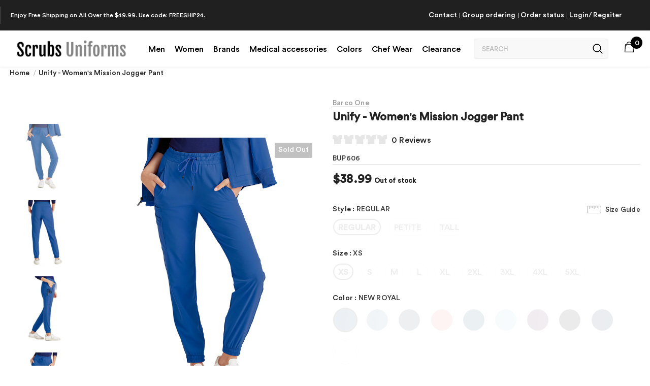

--- FILE ---
content_type: text/html; charset=utf-8
request_url: https://www.scrubsuniforms.com/recommendations/products?section_id=product-recommendations&limit=4&product_id=7537265803435
body_size: 17124
content:
<div id="shopify-section-product-recommendations" class="shopify-section">






<div id="product-recommendations">
  <div class="page-width product-recommendations js-product-recomendation" data-template="" data-product-id="7537265803435" data-limit="8" data-section-id="product-recommendations" data-section-type="product-recommendations" data-related-products-slider>
    
    <div class="widget-product">
       <h2>You may also like</h2>
      <div class="products-grid grid grid--uniform grid--view-items row four-items">
        
        <div class="grid-item small--one-half medium-up--one-quarter col-3 ">
          
            <div class="inner product-item layout_2" data-product-id="product-7537263739051" data-json-product='{"id": 7537263739051,"handle": "barco-one-jogger-scrubs","media": [{"alt":"STEEL","id":25727045337259,"position":1,"preview_image":{"aspect_ratio":0.75,"height":1600,"width":1200,"src":"\/\/www.scrubsuniforms.com\/cdn\/shop\/products\/BUP602905_D.jpg?v=1739817170"},"aspect_ratio":0.75,"height":1600,"media_type":"image","src":"\/\/www.scrubsuniforms.com\/cdn\/shop\/products\/BUP602905_D.jpg?v=1739817170","width":1200},{"alt":"WINE","id":25727045075115,"position":2,"preview_image":{"aspect_ratio":0.75,"height":1600,"width":1200,"src":"\/\/www.scrubsuniforms.com\/cdn\/shop\/products\/BUP60265_D.jpg?v=1739817171"},"aspect_ratio":0.75,"height":1600,"media_type":"image","src":"\/\/www.scrubsuniforms.com\/cdn\/shop\/products\/BUP60265_D.jpg?v=1739817171","width":1200},{"alt":"BLACK","id":25727044354219,"position":3,"preview_image":{"aspect_ratio":0.75,"height":1600,"width":1200,"src":"\/\/www.scrubsuniforms.com\/cdn\/shop\/products\/BUP60201_D.jpg?v=1739817171"},"aspect_ratio":0.75,"height":1600,"media_type":"image","src":"\/\/www.scrubsuniforms.com\/cdn\/shop\/products\/BUP60201_D.jpg?v=1739817171","width":1200},{"alt":"NEW ROYAL","id":25727044518059,"position":4,"preview_image":{"aspect_ratio":0.75,"height":1600,"width":1200,"src":"\/\/www.scrubsuniforms.com\/cdn\/shop\/products\/BUP60208_D.jpg?v=1739817171"},"aspect_ratio":0.75,"height":1600,"media_type":"image","src":"\/\/www.scrubsuniforms.com\/cdn\/shop\/products\/BUP60208_D.jpg?v=1739817171","width":1200},{"alt":"BLACK","id":25727044255915,"position":5,"preview_image":{"aspect_ratio":0.75,"height":1600,"width":1200,"src":"\/\/www.scrubsuniforms.com\/cdn\/shop\/products\/BUP60201_A.jpg?v=1739817171"},"aspect_ratio":0.75,"height":1600,"media_type":"image","src":"\/\/www.scrubsuniforms.com\/cdn\/shop\/products\/BUP60201_A.jpg?v=1739817171","width":1200},{"alt":"BLACK","id":25727044288683,"position":6,"preview_image":{"aspect_ratio":0.75,"height":1600,"width":1200,"src":"\/\/www.scrubsuniforms.com\/cdn\/shop\/products\/BUP60201_B.jpg?v=1739817171"},"aspect_ratio":0.75,"height":1600,"media_type":"image","src":"\/\/www.scrubsuniforms.com\/cdn\/shop\/products\/BUP60201_B.jpg?v=1739817171","width":1200},{"alt":"BLACK","id":25727044321451,"position":7,"preview_image":{"aspect_ratio":0.75,"height":1600,"width":1200,"src":"\/\/www.scrubsuniforms.com\/cdn\/shop\/products\/BUP60201_C.jpg?v=1739817171"},"aspect_ratio":0.75,"height":1600,"media_type":"image","src":"\/\/www.scrubsuniforms.com\/cdn\/shop\/products\/BUP60201_C.jpg?v=1739817171","width":1200},{"alt":"NEW ROYAL","id":25727044386987,"position":8,"preview_image":{"aspect_ratio":0.75,"height":1600,"width":1200,"src":"\/\/www.scrubsuniforms.com\/cdn\/shop\/products\/BUP60208_A.jpg?v=1739817171"},"aspect_ratio":0.75,"height":1600,"media_type":"image","src":"\/\/www.scrubsuniforms.com\/cdn\/shop\/products\/BUP60208_A.jpg?v=1739817171","width":1200},{"alt":"NEW ROYAL","id":25727044419755,"position":9,"preview_image":{"aspect_ratio":0.75,"height":1600,"width":1200,"src":"\/\/www.scrubsuniforms.com\/cdn\/shop\/products\/BUP60208_B.jpg?v=1739817171"},"aspect_ratio":0.75,"height":1600,"media_type":"image","src":"\/\/www.scrubsuniforms.com\/cdn\/shop\/products\/BUP60208_B.jpg?v=1739817171","width":1200},{"alt":"NEW ROYAL","id":25727044452523,"position":10,"preview_image":{"aspect_ratio":0.75,"height":1600,"width":1200,"src":"\/\/www.scrubsuniforms.com\/cdn\/shop\/products\/BUP60208_C.jpg?v=1739817171"},"aspect_ratio":0.75,"height":1600,"media_type":"image","src":"\/\/www.scrubsuniforms.com\/cdn\/shop\/products\/BUP60208_C.jpg?v=1739817171","width":1200},{"alt":"WHITE","id":25727044550827,"position":11,"preview_image":{"aspect_ratio":0.75,"height":1600,"width":1200,"src":"\/\/www.scrubsuniforms.com\/cdn\/shop\/products\/BUP60210_A.jpg?v=1739817171"},"aspect_ratio":0.75,"height":1600,"media_type":"image","src":"\/\/www.scrubsuniforms.com\/cdn\/shop\/products\/BUP60210_A.jpg?v=1739817171","width":1200},{"alt":"WHITE","id":25727044583595,"position":12,"preview_image":{"aspect_ratio":0.75,"height":1600,"width":1200,"src":"\/\/www.scrubsuniforms.com\/cdn\/shop\/products\/BUP60210_B.jpg?v=1739817172"},"aspect_ratio":0.75,"height":1600,"media_type":"image","src":"\/\/www.scrubsuniforms.com\/cdn\/shop\/products\/BUP60210_B.jpg?v=1739817172","width":1200},{"alt":"WHITE","id":25727044616363,"position":13,"preview_image":{"aspect_ratio":0.75,"height":1600,"width":1200,"src":"\/\/www.scrubsuniforms.com\/cdn\/shop\/products\/BUP60210_C.jpg?v=1739817172"},"aspect_ratio":0.75,"height":1600,"media_type":"image","src":"\/\/www.scrubsuniforms.com\/cdn\/shop\/products\/BUP60210_C.jpg?v=1739817172","width":1200},{"alt":"WHITE","id":25727044649131,"position":14,"preview_image":{"aspect_ratio":0.75,"height":1600,"width":1200,"src":"\/\/www.scrubsuniforms.com\/cdn\/shop\/products\/BUP60210_E.jpg?v=1739817172"},"aspect_ratio":0.75,"height":1600,"media_type":"image","src":"\/\/www.scrubsuniforms.com\/cdn\/shop\/products\/BUP60210_E.jpg?v=1739817172","width":1200},{"alt":"INDIGO","id":25727044714667,"position":15,"preview_image":{"aspect_ratio":0.75,"height":1600,"width":1200,"src":"\/\/www.scrubsuniforms.com\/cdn\/shop\/products\/BUP60223_B.jpg?v=1739817172"},"aspect_ratio":0.75,"height":1600,"media_type":"image","src":"\/\/www.scrubsuniforms.com\/cdn\/shop\/products\/BUP60223_B.jpg?v=1739817172","width":1200},{"alt":"INDIGO","id":25727044681899,"position":16,"preview_image":{"aspect_ratio":0.75,"height":1600,"width":1200,"src":"\/\/www.scrubsuniforms.com\/cdn\/shop\/products\/BUP60223_A.jpg?v=1739817172"},"aspect_ratio":0.75,"height":1600,"media_type":"image","src":"\/\/www.scrubsuniforms.com\/cdn\/shop\/products\/BUP60223_A.jpg?v=1739817172","width":1200},{"alt":"INDIGO","id":25727044747435,"position":17,"preview_image":{"aspect_ratio":0.75,"height":1600,"width":1200,"src":"\/\/www.scrubsuniforms.com\/cdn\/shop\/products\/BUP60223_C.jpg?v=1739817172"},"aspect_ratio":0.75,"height":1600,"media_type":"image","src":"\/\/www.scrubsuniforms.com\/cdn\/shop\/products\/BUP60223_C.jpg?v=1739817172","width":1200},{"alt":"INDIGO","id":25727044780203,"position":18,"preview_image":{"aspect_ratio":0.75,"height":1600,"width":1200,"src":"\/\/www.scrubsuniforms.com\/cdn\/shop\/products\/BUP60223_D.jpg?v=1739817172"},"aspect_ratio":0.75,"height":1600,"media_type":"image","src":"\/\/www.scrubsuniforms.com\/cdn\/shop\/products\/BUP60223_D.jpg?v=1739817172","width":1200},{"alt":"CIEL BLUE","id":25727044944043,"position":19,"preview_image":{"aspect_ratio":0.75,"height":1600,"width":1200,"src":"\/\/www.scrubsuniforms.com\/cdn\/shop\/products\/BUP60240_D.jpg?v=1739817172"},"aspect_ratio":0.75,"height":1600,"media_type":"image","src":"\/\/www.scrubsuniforms.com\/cdn\/shop\/products\/BUP60240_D.jpg?v=1739817172","width":1200},{"alt":"CIEL BLUE","id":25727044812971,"position":20,"preview_image":{"aspect_ratio":0.75,"height":1600,"width":1200,"src":"\/\/www.scrubsuniforms.com\/cdn\/shop\/products\/BUP60240_A.jpg?v=1739817172"},"aspect_ratio":0.75,"height":1600,"media_type":"image","src":"\/\/www.scrubsuniforms.com\/cdn\/shop\/products\/BUP60240_A.jpg?v=1739817172","width":1200},{"alt":"CIEL BLUE","id":25727044845739,"position":21,"preview_image":{"aspect_ratio":0.75,"height":1600,"width":1200,"src":"\/\/www.scrubsuniforms.com\/cdn\/shop\/products\/BUP60240_B.jpg?v=1739817172"},"aspect_ratio":0.75,"height":1600,"media_type":"image","src":"\/\/www.scrubsuniforms.com\/cdn\/shop\/products\/BUP60240_B.jpg?v=1739817172","width":1200},{"alt":"CIEL BLUE","id":25727044878507,"position":22,"preview_image":{"aspect_ratio":0.75,"height":1600,"width":1200,"src":"\/\/www.scrubsuniforms.com\/cdn\/shop\/products\/BUP60240_C.jpg?v=1739817172"},"aspect_ratio":0.75,"height":1600,"media_type":"image","src":"\/\/www.scrubsuniforms.com\/cdn\/shop\/products\/BUP60240_C.jpg?v=1739817172","width":1200},{"alt":"WINE","id":25727045009579,"position":23,"preview_image":{"aspect_ratio":0.75,"height":1600,"width":1200,"src":"\/\/www.scrubsuniforms.com\/cdn\/shop\/products\/BUP60265_B.jpg?v=1739817173"},"aspect_ratio":0.75,"height":1600,"media_type":"image","src":"\/\/www.scrubsuniforms.com\/cdn\/shop\/products\/BUP60265_B.jpg?v=1739817173","width":1200},{"alt":"WINE","id":25727044976811,"position":24,"preview_image":{"aspect_ratio":0.75,"height":1600,"width":1200,"src":"\/\/www.scrubsuniforms.com\/cdn\/shop\/products\/BUP60265_A.jpg?v=1739817173"},"aspect_ratio":0.75,"height":1600,"media_type":"image","src":"\/\/www.scrubsuniforms.com\/cdn\/shop\/products\/BUP60265_A.jpg?v=1739817173","width":1200},{"alt":"WINE","id":25727045042347,"position":25,"preview_image":{"aspect_ratio":0.75,"height":1600,"width":1200,"src":"\/\/www.scrubsuniforms.com\/cdn\/shop\/products\/BUP60265_C.jpg?v=1739817173"},"aspect_ratio":0.75,"height":1600,"media_type":"image","src":"\/\/www.scrubsuniforms.com\/cdn\/shop\/products\/BUP60265_C.jpg?v=1739817173","width":1200},{"alt":"BAHAMA","id":25727045140651,"position":26,"preview_image":{"aspect_ratio":0.75,"height":1600,"width":1200,"src":"\/\/www.scrubsuniforms.com\/cdn\/shop\/products\/BUP602328_B.jpg?v=1739817173"},"aspect_ratio":0.75,"height":1600,"media_type":"image","src":"\/\/www.scrubsuniforms.com\/cdn\/shop\/products\/BUP602328_B.jpg?v=1739817173","width":1200},{"alt":"BAHAMA","id":25727045107883,"position":27,"preview_image":{"aspect_ratio":0.75,"height":1600,"width":1200,"src":"\/\/www.scrubsuniforms.com\/cdn\/shop\/products\/BUP602328_A.jpg?v=1739817173"},"aspect_ratio":0.75,"height":1600,"media_type":"image","src":"\/\/www.scrubsuniforms.com\/cdn\/shop\/products\/BUP602328_A.jpg?v=1739817173","width":1200},{"alt":"BAHAMA","id":25727045173419,"position":28,"preview_image":{"aspect_ratio":0.75,"height":1600,"width":1200,"src":"\/\/www.scrubsuniforms.com\/cdn\/shop\/products\/BUP602328_C.jpg?v=1739817173"},"aspect_ratio":0.75,"height":1600,"media_type":"image","src":"\/\/www.scrubsuniforms.com\/cdn\/shop\/products\/BUP602328_C.jpg?v=1739817173","width":1200},{"alt":"BAHAMA","id":25727045206187,"position":29,"preview_image":{"aspect_ratio":0.75,"height":1600,"width":1200,"src":"\/\/www.scrubsuniforms.com\/cdn\/shop\/products\/BUP602328_D.jpg?v=1739817173"},"aspect_ratio":0.75,"height":1600,"media_type":"image","src":"\/\/www.scrubsuniforms.com\/cdn\/shop\/products\/BUP602328_D.jpg?v=1739817173","width":1200},{"alt":"STEEL","id":25727045238955,"position":30,"preview_image":{"aspect_ratio":0.75,"height":1600,"width":1200,"src":"\/\/www.scrubsuniforms.com\/cdn\/shop\/products\/BUP602905_A.jpg?v=1739817173"},"aspect_ratio":0.75,"height":1600,"media_type":"image","src":"\/\/www.scrubsuniforms.com\/cdn\/shop\/products\/BUP602905_A.jpg?v=1739817173","width":1200},{"alt":"STEEL","id":25727045271723,"position":31,"preview_image":{"aspect_ratio":0.75,"height":1600,"width":1200,"src":"\/\/www.scrubsuniforms.com\/cdn\/shop\/products\/BUP602905_B.jpg?v=1739817173"},"aspect_ratio":0.75,"height":1600,"media_type":"image","src":"\/\/www.scrubsuniforms.com\/cdn\/shop\/products\/BUP602905_B.jpg?v=1739817173","width":1200},{"alt":"STEEL","id":25727045304491,"position":32,"preview_image":{"aspect_ratio":0.75,"height":1600,"width":1200,"src":"\/\/www.scrubsuniforms.com\/cdn\/shop\/products\/BUP602905_C.jpg?v=1739817173"},"aspect_ratio":0.75,"height":1600,"media_type":"image","src":"\/\/www.scrubsuniforms.com\/cdn\/shop\/products\/BUP602905_C.jpg?v=1739817173","width":1200},{"alt":null,"id":29277375201451,"position":33,"preview_image":{"aspect_ratio":1.0,"height":1100,"width":1100,"src":"\/\/www.scrubsuniforms.com\/cdn\/shop\/files\/BLACK_96dd1b7c-1428-44f8-b05d-ddd0a90ab2a3.jpg?v=1739817173"},"aspect_ratio":1.0,"height":1100,"media_type":"image","src":"\/\/www.scrubsuniforms.com\/cdn\/shop\/files\/BLACK_96dd1b7c-1428-44f8-b05d-ddd0a90ab2a3.jpg?v=1739817173","width":1100},{"alt":null,"id":29277375234219,"position":34,"preview_image":{"aspect_ratio":1.028,"height":109,"width":112,"src":"\/\/www.scrubsuniforms.com\/cdn\/shop\/files\/STEEL_1_311d5984-0534-4713-a4a0-6f1d514a02db.png?v=1739817174"},"aspect_ratio":1.028,"height":109,"media_type":"image","src":"\/\/www.scrubsuniforms.com\/cdn\/shop\/files\/STEEL_1_311d5984-0534-4713-a4a0-6f1d514a02db.png?v=1739817174","width":112},{"alt":null,"id":29277375266987,"position":35,"preview_image":{"aspect_ratio":1.082,"height":97,"width":105,"src":"\/\/www.scrubsuniforms.com\/cdn\/shop\/files\/CIEL_BLUE_1_4133ff79-7491-4666-82b6-1629ba61d733.png?v=1739817174"},"aspect_ratio":1.082,"height":97,"media_type":"image","src":"\/\/www.scrubsuniforms.com\/cdn\/shop\/files\/CIEL_BLUE_1_4133ff79-7491-4666-82b6-1629ba61d733.png?v=1739817174","width":105},{"alt":null,"id":29277375299755,"position":36,"preview_image":{"aspect_ratio":1.048,"height":125,"width":131,"src":"\/\/www.scrubsuniforms.com\/cdn\/shop\/files\/NEW_ROYAL_1_cb6f1070-e21b-4f47-bd0c-1e02d22d782b.png?v=1739817174"},"aspect_ratio":1.048,"height":125,"media_type":"image","src":"\/\/www.scrubsuniforms.com\/cdn\/shop\/files\/NEW_ROYAL_1_cb6f1070-e21b-4f47-bd0c-1e02d22d782b.png?v=1739817174","width":131},{"alt":null,"id":29277375332523,"position":37,"preview_image":{"aspect_ratio":0.992,"height":120,"width":119,"src":"\/\/www.scrubsuniforms.com\/cdn\/shop\/files\/BAHAMA_1_d92dd7c6-c9a1-4abb-afce-89b883d07dc6.png?v=1739817174"},"aspect_ratio":0.992,"height":120,"media_type":"image","src":"\/\/www.scrubsuniforms.com\/cdn\/shop\/files\/BAHAMA_1_d92dd7c6-c9a1-4abb-afce-89b883d07dc6.png?v=1739817174","width":119},{"alt":null,"id":29277375365291,"position":38,"preview_image":{"aspect_ratio":1.0,"height":545,"width":545,"src":"\/\/www.scrubsuniforms.com\/cdn\/shop\/files\/white-Recovered_75d78f8d-c2de-47ae-9f23-419bbfdd026c.jpg?v=1739817174"},"aspect_ratio":1.0,"height":545,"media_type":"image","src":"\/\/www.scrubsuniforms.com\/cdn\/shop\/files\/white-Recovered_75d78f8d-c2de-47ae-9f23-419bbfdd026c.jpg?v=1739817174","width":545}],"variants": [{"id":42423228170411,"title":"REGULAR \/ XS \/ BLACK","option1":"REGULAR","option2":"XS","option3":"BLACK","sku":"BUP602","requires_shipping":true,"taxable":true,"featured_image":{"id":36778031743147,"product_id":7537263739051,"position":33,"created_at":"2024-06-26T13:12:05-05:00","updated_at":"2025-02-17T12:32:53-06:00","alt":null,"width":1100,"height":1100,"src":"\/\/www.scrubsuniforms.com\/cdn\/shop\/files\/BLACK_96dd1b7c-1428-44f8-b05d-ddd0a90ab2a3.jpg?v=1739817173","variant_ids":[42423227711659,42423227744427,42423227777195,42423227809963,42423227842731,42423227875499,42423227941035,42423228006571,42423228039339,42423228137643,42423228170411,42427275477163,42427275673771,42427275870379,42427276066987]},"available":true,"name":"Unify - Men's Rally Jogger Scrub Pant - REGULAR \/ XS \/ BLACK","public_title":"REGULAR \/ XS \/ BLACK","options":["REGULAR","XS","BLACK"],"price":3999,"weight":0,"compare_at_price":null,"inventory_management":"shopify","barcode":null,"featured_media":{"alt":null,"id":29277375201451,"position":33,"preview_image":{"aspect_ratio":1.0,"height":1100,"width":1100,"src":"\/\/www.scrubsuniforms.com\/cdn\/shop\/files\/BLACK_96dd1b7c-1428-44f8-b05d-ddd0a90ab2a3.jpg?v=1739817173"}},"requires_selling_plan":false,"selling_plan_allocations":[]},{"id":42423225155755,"title":"REGULAR \/ XS \/ STEEL","option1":"REGULAR","option2":"XS","option3":"STEEL","sku":"BUP602","requires_shipping":true,"taxable":true,"featured_image":{"id":36778031775915,"product_id":7537263739051,"position":34,"created_at":"2024-06-26T13:12:05-05:00","updated_at":"2025-02-17T12:32:54-06:00","alt":null,"width":112,"height":109,"src":"\/\/www.scrubsuniforms.com\/cdn\/shop\/files\/STEEL_1_311d5984-0534-4713-a4a0-6f1d514a02db.png?v=1739817174","variant_ids":[42423224926379,42423224959147,42423225057451,42423225090219,42423225122987,42423225155755,42423225188523,42423225221291,42423225254059,42423225286827,42423225319595,42423225352363,42423225450667,42427275313323,42427275509931,42427275706539,42427275903147]},"available":true,"name":"Unify - Men's Rally Jogger Scrub Pant - REGULAR \/ XS \/ STEEL","public_title":"REGULAR \/ XS \/ STEEL","options":["REGULAR","XS","STEEL"],"price":3999,"weight":0,"compare_at_price":null,"inventory_management":"shopify","barcode":null,"featured_media":{"alt":null,"id":29277375234219,"position":34,"preview_image":{"aspect_ratio":1.028,"height":109,"width":112,"src":"\/\/www.scrubsuniforms.com\/cdn\/shop\/files\/STEEL_1_311d5984-0534-4713-a4a0-6f1d514a02db.png?v=1739817174"}},"requires_selling_plan":false,"selling_plan_allocations":[]},{"id":42423225974955,"title":"REGULAR \/ XS \/ CIEL BLUE","option1":"REGULAR","option2":"XS","option3":"CIEL BLUE","sku":"BUP602","requires_shipping":true,"taxable":true,"featured_image":{"id":36778031808683,"product_id":7537263739051,"position":35,"created_at":"2024-06-26T13:12:05-05:00","updated_at":"2025-02-17T12:32:54-06:00","alt":null,"width":105,"height":97,"src":"\/\/www.scrubsuniforms.com\/cdn\/shop\/files\/CIEL_BLUE_1_4133ff79-7491-4666-82b6-1629ba61d733.png?v=1739817174","variant_ids":[42423225483435,42423225548971,42423225581739,42423225614507,42423225647275,42423225680043,42423225745579,42423225778347,42423225811115,42423225843883,42423225876651,42423225942187,42423225974955,42427275346091,42427275542699,42427275739307,42427275935915]},"available":true,"name":"Unify - Men's Rally Jogger Scrub Pant - REGULAR \/ XS \/ CIEL BLUE","public_title":"REGULAR \/ XS \/ CIEL BLUE","options":["REGULAR","XS","CIEL BLUE"],"price":3999,"weight":0,"compare_at_price":null,"inventory_management":"shopify","barcode":null,"featured_media":{"alt":null,"id":29277375266987,"position":35,"preview_image":{"aspect_ratio":1.082,"height":97,"width":105,"src":"\/\/www.scrubsuniforms.com\/cdn\/shop\/files\/CIEL_BLUE_1_4133ff79-7491-4666-82b6-1629ba61d733.png?v=1739817174"}},"requires_selling_plan":false,"selling_plan_allocations":[]},{"id":42423226204331,"title":"REGULAR \/ XS \/ WHITE","option1":"REGULAR","option2":"XS","option3":"WHITE","sku":"BUP602","requires_shipping":true,"taxable":true,"featured_image":{"id":36778031906987,"product_id":7537263739051,"position":38,"created_at":"2024-06-26T13:12:05-05:00","updated_at":"2025-02-17T12:32:54-06:00","alt":null,"width":545,"height":545,"src":"\/\/www.scrubsuniforms.com\/cdn\/shop\/files\/white-Recovered_75d78f8d-c2de-47ae-9f23-419bbfdd026c.jpg?v=1739817174","variant_ids":[42423226106027,42423226138795,42423226171563,42423226204331,42423226237099,42423226269867,42423226302635,42423226335403,42423226368171,42423226400939,42423226433707,42423226532011,42423226564779,42427275378859,42427275575467,42427275772075,42427275968683]},"available":true,"name":"Unify - Men's Rally Jogger Scrub Pant - REGULAR \/ XS \/ WHITE","public_title":"REGULAR \/ XS \/ WHITE","options":["REGULAR","XS","WHITE"],"price":3999,"weight":0,"compare_at_price":null,"inventory_management":"shopify","barcode":null,"featured_media":{"alt":null,"id":29277375365291,"position":38,"preview_image":{"aspect_ratio":1.0,"height":545,"width":545,"src":"\/\/www.scrubsuniforms.com\/cdn\/shop\/files\/white-Recovered_75d78f8d-c2de-47ae-9f23-419bbfdd026c.jpg?v=1739817174"}},"requires_selling_plan":false,"selling_plan_allocations":[]},{"id":42423226728619,"title":"REGULAR \/ XS \/ NEW ROYAL","option1":"REGULAR","option2":"XS","option3":"NEW ROYAL","sku":"BUP602","requires_shipping":true,"taxable":true,"featured_image":{"id":36778031841451,"product_id":7537263739051,"position":36,"created_at":"2024-06-26T13:12:05-05:00","updated_at":"2025-02-17T12:32:54-06:00","alt":null,"width":131,"height":125,"src":"\/\/www.scrubsuniforms.com\/cdn\/shop\/files\/NEW_ROYAL_1_cb6f1070-e21b-4f47-bd0c-1e02d22d782b.png?v=1739817174","variant_ids":[42423226597547,42423226630315,42423226695851,42423226728619,42423226761387,42423226794155,42423226826923,42423226925227,42423226957995,42423226990763,42423227023531,42423227056299,42423227089067,42427275411627,42427275608235,42427275804843,42427276001451]},"available":true,"name":"Unify - Men's Rally Jogger Scrub Pant - REGULAR \/ XS \/ NEW ROYAL","public_title":"REGULAR \/ XS \/ NEW ROYAL","options":["REGULAR","XS","NEW ROYAL"],"price":3999,"weight":0,"compare_at_price":null,"inventory_management":"shopify","barcode":null,"featured_media":{"alt":null,"id":29277375299755,"position":36,"preview_image":{"aspect_ratio":1.048,"height":125,"width":131,"src":"\/\/www.scrubsuniforms.com\/cdn\/shop\/files\/NEW_ROYAL_1_cb6f1070-e21b-4f47-bd0c-1e02d22d782b.png?v=1739817174"}},"requires_selling_plan":false,"selling_plan_allocations":[]},{"id":42423227220139,"title":"REGULAR \/ XS \/ BAHAMA","option1":"REGULAR","option2":"XS","option3":"BAHAMA","sku":"BUP602","requires_shipping":true,"taxable":true,"featured_image":{"id":36778031874219,"product_id":7537263739051,"position":37,"created_at":"2024-06-26T13:12:05-05:00","updated_at":"2025-02-17T12:32:54-06:00","alt":null,"width":119,"height":120,"src":"\/\/www.scrubsuniforms.com\/cdn\/shop\/files\/BAHAMA_1_d92dd7c6-c9a1-4abb-afce-89b883d07dc6.png?v=1739817174","variant_ids":[42423227154603,42423227187371,42423227220139,42423227285675,42423227318443,42423227416747,42423227449515,42423227515051,42423227547819,42423227580587,42423227613355,42423227646123,42423227678891,42427275444395,42427275641003,42427275837611,42427276034219]},"available":true,"name":"Unify - Men's Rally Jogger Scrub Pant - REGULAR \/ XS \/ BAHAMA","public_title":"REGULAR \/ XS \/ BAHAMA","options":["REGULAR","XS","BAHAMA"],"price":3999,"weight":0,"compare_at_price":null,"inventory_management":"shopify","barcode":null,"featured_media":{"alt":null,"id":29277375332523,"position":37,"preview_image":{"aspect_ratio":0.992,"height":120,"width":119,"src":"\/\/www.scrubsuniforms.com\/cdn\/shop\/files\/BAHAMA_1_d92dd7c6-c9a1-4abb-afce-89b883d07dc6.png?v=1739817174"}},"requires_selling_plan":false,"selling_plan_allocations":[]},{"id":42423227875499,"title":"REGULAR \/ S \/ BLACK","option1":"REGULAR","option2":"S","option3":"BLACK","sku":"BUP602","requires_shipping":true,"taxable":true,"featured_image":{"id":36778031743147,"product_id":7537263739051,"position":33,"created_at":"2024-06-26T13:12:05-05:00","updated_at":"2025-02-17T12:32:53-06:00","alt":null,"width":1100,"height":1100,"src":"\/\/www.scrubsuniforms.com\/cdn\/shop\/files\/BLACK_96dd1b7c-1428-44f8-b05d-ddd0a90ab2a3.jpg?v=1739817173","variant_ids":[42423227711659,42423227744427,42423227777195,42423227809963,42423227842731,42423227875499,42423227941035,42423228006571,42423228039339,42423228137643,42423228170411,42427275477163,42427275673771,42427275870379,42427276066987]},"available":true,"name":"Unify - Men's Rally Jogger Scrub Pant - REGULAR \/ S \/ BLACK","public_title":"REGULAR \/ S \/ BLACK","options":["REGULAR","S","BLACK"],"price":3999,"weight":0,"compare_at_price":null,"inventory_management":"shopify","barcode":null,"featured_media":{"alt":null,"id":29277375201451,"position":33,"preview_image":{"aspect_ratio":1.0,"height":1100,"width":1100,"src":"\/\/www.scrubsuniforms.com\/cdn\/shop\/files\/BLACK_96dd1b7c-1428-44f8-b05d-ddd0a90ab2a3.jpg?v=1739817173"}},"requires_selling_plan":false,"selling_plan_allocations":[]},{"id":42423225188523,"title":"REGULAR \/ S \/ STEEL","option1":"REGULAR","option2":"S","option3":"STEEL","sku":"BUP602","requires_shipping":true,"taxable":true,"featured_image":{"id":36778031775915,"product_id":7537263739051,"position":34,"created_at":"2024-06-26T13:12:05-05:00","updated_at":"2025-02-17T12:32:54-06:00","alt":null,"width":112,"height":109,"src":"\/\/www.scrubsuniforms.com\/cdn\/shop\/files\/STEEL_1_311d5984-0534-4713-a4a0-6f1d514a02db.png?v=1739817174","variant_ids":[42423224926379,42423224959147,42423225057451,42423225090219,42423225122987,42423225155755,42423225188523,42423225221291,42423225254059,42423225286827,42423225319595,42423225352363,42423225450667,42427275313323,42427275509931,42427275706539,42427275903147]},"available":true,"name":"Unify - Men's Rally Jogger Scrub Pant - REGULAR \/ S \/ STEEL","public_title":"REGULAR \/ S \/ STEEL","options":["REGULAR","S","STEEL"],"price":3999,"weight":0,"compare_at_price":null,"inventory_management":"shopify","barcode":null,"featured_media":{"alt":null,"id":29277375234219,"position":34,"preview_image":{"aspect_ratio":1.028,"height":109,"width":112,"src":"\/\/www.scrubsuniforms.com\/cdn\/shop\/files\/STEEL_1_311d5984-0534-4713-a4a0-6f1d514a02db.png?v=1739817174"}},"requires_selling_plan":false,"selling_plan_allocations":[]},{"id":42423225843883,"title":"REGULAR \/ S \/ CIEL BLUE","option1":"REGULAR","option2":"S","option3":"CIEL BLUE","sku":"BUP602","requires_shipping":true,"taxable":true,"featured_image":{"id":36778031808683,"product_id":7537263739051,"position":35,"created_at":"2024-06-26T13:12:05-05:00","updated_at":"2025-02-17T12:32:54-06:00","alt":null,"width":105,"height":97,"src":"\/\/www.scrubsuniforms.com\/cdn\/shop\/files\/CIEL_BLUE_1_4133ff79-7491-4666-82b6-1629ba61d733.png?v=1739817174","variant_ids":[42423225483435,42423225548971,42423225581739,42423225614507,42423225647275,42423225680043,42423225745579,42423225778347,42423225811115,42423225843883,42423225876651,42423225942187,42423225974955,42427275346091,42427275542699,42427275739307,42427275935915]},"available":true,"name":"Unify - Men's Rally Jogger Scrub Pant - REGULAR \/ S \/ CIEL BLUE","public_title":"REGULAR \/ S \/ CIEL BLUE","options":["REGULAR","S","CIEL BLUE"],"price":3999,"weight":0,"compare_at_price":null,"inventory_management":"shopify","barcode":null,"featured_media":{"alt":null,"id":29277375266987,"position":35,"preview_image":{"aspect_ratio":1.082,"height":97,"width":105,"src":"\/\/www.scrubsuniforms.com\/cdn\/shop\/files\/CIEL_BLUE_1_4133ff79-7491-4666-82b6-1629ba61d733.png?v=1739817174"}},"requires_selling_plan":false,"selling_plan_allocations":[]},{"id":42423226138795,"title":"REGULAR \/ S \/ WHITE","option1":"REGULAR","option2":"S","option3":"WHITE","sku":"BUP602","requires_shipping":true,"taxable":true,"featured_image":{"id":36778031906987,"product_id":7537263739051,"position":38,"created_at":"2024-06-26T13:12:05-05:00","updated_at":"2025-02-17T12:32:54-06:00","alt":null,"width":545,"height":545,"src":"\/\/www.scrubsuniforms.com\/cdn\/shop\/files\/white-Recovered_75d78f8d-c2de-47ae-9f23-419bbfdd026c.jpg?v=1739817174","variant_ids":[42423226106027,42423226138795,42423226171563,42423226204331,42423226237099,42423226269867,42423226302635,42423226335403,42423226368171,42423226400939,42423226433707,42423226532011,42423226564779,42427275378859,42427275575467,42427275772075,42427275968683]},"available":true,"name":"Unify - Men's Rally Jogger Scrub Pant - REGULAR \/ S \/ WHITE","public_title":"REGULAR \/ S \/ WHITE","options":["REGULAR","S","WHITE"],"price":3999,"weight":0,"compare_at_price":null,"inventory_management":"shopify","barcode":null,"featured_media":{"alt":null,"id":29277375365291,"position":38,"preview_image":{"aspect_ratio":1.0,"height":545,"width":545,"src":"\/\/www.scrubsuniforms.com\/cdn\/shop\/files\/white-Recovered_75d78f8d-c2de-47ae-9f23-419bbfdd026c.jpg?v=1739817174"}},"requires_selling_plan":false,"selling_plan_allocations":[]},{"id":42423227056299,"title":"REGULAR \/ S \/ NEW ROYAL","option1":"REGULAR","option2":"S","option3":"NEW ROYAL","sku":"BUP602","requires_shipping":true,"taxable":true,"featured_image":{"id":36778031841451,"product_id":7537263739051,"position":36,"created_at":"2024-06-26T13:12:05-05:00","updated_at":"2025-02-17T12:32:54-06:00","alt":null,"width":131,"height":125,"src":"\/\/www.scrubsuniforms.com\/cdn\/shop\/files\/NEW_ROYAL_1_cb6f1070-e21b-4f47-bd0c-1e02d22d782b.png?v=1739817174","variant_ids":[42423226597547,42423226630315,42423226695851,42423226728619,42423226761387,42423226794155,42423226826923,42423226925227,42423226957995,42423226990763,42423227023531,42423227056299,42423227089067,42427275411627,42427275608235,42427275804843,42427276001451]},"available":true,"name":"Unify - Men's Rally Jogger Scrub Pant - REGULAR \/ S \/ NEW ROYAL","public_title":"REGULAR \/ S \/ NEW ROYAL","options":["REGULAR","S","NEW ROYAL"],"price":3999,"weight":0,"compare_at_price":null,"inventory_management":"shopify","barcode":null,"featured_media":{"alt":null,"id":29277375299755,"position":36,"preview_image":{"aspect_ratio":1.048,"height":125,"width":131,"src":"\/\/www.scrubsuniforms.com\/cdn\/shop\/files\/NEW_ROYAL_1_cb6f1070-e21b-4f47-bd0c-1e02d22d782b.png?v=1739817174"}},"requires_selling_plan":false,"selling_plan_allocations":[]},{"id":42423227285675,"title":"REGULAR \/ S \/ BAHAMA","option1":"REGULAR","option2":"S","option3":"BAHAMA","sku":"BUP602","requires_shipping":true,"taxable":true,"featured_image":{"id":36778031874219,"product_id":7537263739051,"position":37,"created_at":"2024-06-26T13:12:05-05:00","updated_at":"2025-02-17T12:32:54-06:00","alt":null,"width":119,"height":120,"src":"\/\/www.scrubsuniforms.com\/cdn\/shop\/files\/BAHAMA_1_d92dd7c6-c9a1-4abb-afce-89b883d07dc6.png?v=1739817174","variant_ids":[42423227154603,42423227187371,42423227220139,42423227285675,42423227318443,42423227416747,42423227449515,42423227515051,42423227547819,42423227580587,42423227613355,42423227646123,42423227678891,42427275444395,42427275641003,42427275837611,42427276034219]},"available":true,"name":"Unify - Men's Rally Jogger Scrub Pant - REGULAR \/ S \/ BAHAMA","public_title":"REGULAR \/ S \/ BAHAMA","options":["REGULAR","S","BAHAMA"],"price":3999,"weight":0,"compare_at_price":null,"inventory_management":"shopify","barcode":null,"featured_media":{"alt":null,"id":29277375332523,"position":37,"preview_image":{"aspect_ratio":0.992,"height":120,"width":119,"src":"\/\/www.scrubsuniforms.com\/cdn\/shop\/files\/BAHAMA_1_d92dd7c6-c9a1-4abb-afce-89b883d07dc6.png?v=1739817174"}},"requires_selling_plan":false,"selling_plan_allocations":[]},{"id":42423227941035,"title":"REGULAR \/ M \/ BLACK","option1":"REGULAR","option2":"M","option3":"BLACK","sku":"BUP602","requires_shipping":true,"taxable":true,"featured_image":{"id":36778031743147,"product_id":7537263739051,"position":33,"created_at":"2024-06-26T13:12:05-05:00","updated_at":"2025-02-17T12:32:53-06:00","alt":null,"width":1100,"height":1100,"src":"\/\/www.scrubsuniforms.com\/cdn\/shop\/files\/BLACK_96dd1b7c-1428-44f8-b05d-ddd0a90ab2a3.jpg?v=1739817173","variant_ids":[42423227711659,42423227744427,42423227777195,42423227809963,42423227842731,42423227875499,42423227941035,42423228006571,42423228039339,42423228137643,42423228170411,42427275477163,42427275673771,42427275870379,42427276066987]},"available":true,"name":"Unify - Men's Rally Jogger Scrub Pant - REGULAR \/ M \/ BLACK","public_title":"REGULAR \/ M \/ BLACK","options":["REGULAR","M","BLACK"],"price":3999,"weight":0,"compare_at_price":null,"inventory_management":"shopify","barcode":null,"featured_media":{"alt":null,"id":29277375201451,"position":33,"preview_image":{"aspect_ratio":1.0,"height":1100,"width":1100,"src":"\/\/www.scrubsuniforms.com\/cdn\/shop\/files\/BLACK_96dd1b7c-1428-44f8-b05d-ddd0a90ab2a3.jpg?v=1739817173"}},"requires_selling_plan":false,"selling_plan_allocations":[]},{"id":42423225090219,"title":"REGULAR \/ M \/ STEEL","option1":"REGULAR","option2":"M","option3":"STEEL","sku":"BUP602","requires_shipping":true,"taxable":true,"featured_image":{"id":36778031775915,"product_id":7537263739051,"position":34,"created_at":"2024-06-26T13:12:05-05:00","updated_at":"2025-02-17T12:32:54-06:00","alt":null,"width":112,"height":109,"src":"\/\/www.scrubsuniforms.com\/cdn\/shop\/files\/STEEL_1_311d5984-0534-4713-a4a0-6f1d514a02db.png?v=1739817174","variant_ids":[42423224926379,42423224959147,42423225057451,42423225090219,42423225122987,42423225155755,42423225188523,42423225221291,42423225254059,42423225286827,42423225319595,42423225352363,42423225450667,42427275313323,42427275509931,42427275706539,42427275903147]},"available":true,"name":"Unify - Men's Rally Jogger Scrub Pant - REGULAR \/ M \/ STEEL","public_title":"REGULAR \/ M \/ STEEL","options":["REGULAR","M","STEEL"],"price":3999,"weight":0,"compare_at_price":null,"inventory_management":"shopify","barcode":null,"featured_media":{"alt":null,"id":29277375234219,"position":34,"preview_image":{"aspect_ratio":1.028,"height":109,"width":112,"src":"\/\/www.scrubsuniforms.com\/cdn\/shop\/files\/STEEL_1_311d5984-0534-4713-a4a0-6f1d514a02db.png?v=1739817174"}},"requires_selling_plan":false,"selling_plan_allocations":[]},{"id":42423225614507,"title":"REGULAR \/ M \/ CIEL BLUE","option1":"REGULAR","option2":"M","option3":"CIEL BLUE","sku":"BUP602","requires_shipping":true,"taxable":true,"featured_image":{"id":36778031808683,"product_id":7537263739051,"position":35,"created_at":"2024-06-26T13:12:05-05:00","updated_at":"2025-02-17T12:32:54-06:00","alt":null,"width":105,"height":97,"src":"\/\/www.scrubsuniforms.com\/cdn\/shop\/files\/CIEL_BLUE_1_4133ff79-7491-4666-82b6-1629ba61d733.png?v=1739817174","variant_ids":[42423225483435,42423225548971,42423225581739,42423225614507,42423225647275,42423225680043,42423225745579,42423225778347,42423225811115,42423225843883,42423225876651,42423225942187,42423225974955,42427275346091,42427275542699,42427275739307,42427275935915]},"available":true,"name":"Unify - Men's Rally Jogger Scrub Pant - REGULAR \/ M \/ CIEL BLUE","public_title":"REGULAR \/ M \/ CIEL BLUE","options":["REGULAR","M","CIEL BLUE"],"price":3999,"weight":0,"compare_at_price":null,"inventory_management":"shopify","barcode":null,"featured_media":{"alt":null,"id":29277375266987,"position":35,"preview_image":{"aspect_ratio":1.082,"height":97,"width":105,"src":"\/\/www.scrubsuniforms.com\/cdn\/shop\/files\/CIEL_BLUE_1_4133ff79-7491-4666-82b6-1629ba61d733.png?v=1739817174"}},"requires_selling_plan":false,"selling_plan_allocations":[]},{"id":42423226400939,"title":"REGULAR \/ M \/ WHITE","option1":"REGULAR","option2":"M","option3":"WHITE","sku":"BUP602","requires_shipping":true,"taxable":true,"featured_image":{"id":36778031906987,"product_id":7537263739051,"position":38,"created_at":"2024-06-26T13:12:05-05:00","updated_at":"2025-02-17T12:32:54-06:00","alt":null,"width":545,"height":545,"src":"\/\/www.scrubsuniforms.com\/cdn\/shop\/files\/white-Recovered_75d78f8d-c2de-47ae-9f23-419bbfdd026c.jpg?v=1739817174","variant_ids":[42423226106027,42423226138795,42423226171563,42423226204331,42423226237099,42423226269867,42423226302635,42423226335403,42423226368171,42423226400939,42423226433707,42423226532011,42423226564779,42427275378859,42427275575467,42427275772075,42427275968683]},"available":true,"name":"Unify - Men's Rally Jogger Scrub Pant - REGULAR \/ M \/ WHITE","public_title":"REGULAR \/ M \/ WHITE","options":["REGULAR","M","WHITE"],"price":3999,"weight":0,"compare_at_price":null,"inventory_management":"shopify","barcode":null,"featured_media":{"alt":null,"id":29277375365291,"position":38,"preview_image":{"aspect_ratio":1.0,"height":545,"width":545,"src":"\/\/www.scrubsuniforms.com\/cdn\/shop\/files\/white-Recovered_75d78f8d-c2de-47ae-9f23-419bbfdd026c.jpg?v=1739817174"}},"requires_selling_plan":false,"selling_plan_allocations":[]},{"id":42423227023531,"title":"REGULAR \/ M \/ NEW ROYAL","option1":"REGULAR","option2":"M","option3":"NEW ROYAL","sku":"BUP602","requires_shipping":true,"taxable":true,"featured_image":{"id":36778031841451,"product_id":7537263739051,"position":36,"created_at":"2024-06-26T13:12:05-05:00","updated_at":"2025-02-17T12:32:54-06:00","alt":null,"width":131,"height":125,"src":"\/\/www.scrubsuniforms.com\/cdn\/shop\/files\/NEW_ROYAL_1_cb6f1070-e21b-4f47-bd0c-1e02d22d782b.png?v=1739817174","variant_ids":[42423226597547,42423226630315,42423226695851,42423226728619,42423226761387,42423226794155,42423226826923,42423226925227,42423226957995,42423226990763,42423227023531,42423227056299,42423227089067,42427275411627,42427275608235,42427275804843,42427276001451]},"available":true,"name":"Unify - Men's Rally Jogger Scrub Pant - REGULAR \/ M \/ NEW ROYAL","public_title":"REGULAR \/ M \/ NEW ROYAL","options":["REGULAR","M","NEW ROYAL"],"price":3999,"weight":0,"compare_at_price":null,"inventory_management":"shopify","barcode":null,"featured_media":{"alt":null,"id":29277375299755,"position":36,"preview_image":{"aspect_ratio":1.048,"height":125,"width":131,"src":"\/\/www.scrubsuniforms.com\/cdn\/shop\/files\/NEW_ROYAL_1_cb6f1070-e21b-4f47-bd0c-1e02d22d782b.png?v=1739817174"}},"requires_selling_plan":false,"selling_plan_allocations":[]},{"id":42423227678891,"title":"REGULAR \/ M \/ BAHAMA","option1":"REGULAR","option2":"M","option3":"BAHAMA","sku":"BUP602","requires_shipping":true,"taxable":true,"featured_image":{"id":36778031874219,"product_id":7537263739051,"position":37,"created_at":"2024-06-26T13:12:05-05:00","updated_at":"2025-02-17T12:32:54-06:00","alt":null,"width":119,"height":120,"src":"\/\/www.scrubsuniforms.com\/cdn\/shop\/files\/BAHAMA_1_d92dd7c6-c9a1-4abb-afce-89b883d07dc6.png?v=1739817174","variant_ids":[42423227154603,42423227187371,42423227220139,42423227285675,42423227318443,42423227416747,42423227449515,42423227515051,42423227547819,42423227580587,42423227613355,42423227646123,42423227678891,42427275444395,42427275641003,42427275837611,42427276034219]},"available":true,"name":"Unify - Men's Rally Jogger Scrub Pant - REGULAR \/ M \/ BAHAMA","public_title":"REGULAR \/ M \/ BAHAMA","options":["REGULAR","M","BAHAMA"],"price":3999,"weight":0,"compare_at_price":null,"inventory_management":"shopify","barcode":null,"featured_media":{"alt":null,"id":29277375332523,"position":37,"preview_image":{"aspect_ratio":0.992,"height":120,"width":119,"src":"\/\/www.scrubsuniforms.com\/cdn\/shop\/files\/BAHAMA_1_d92dd7c6-c9a1-4abb-afce-89b883d07dc6.png?v=1739817174"}},"requires_selling_plan":false,"selling_plan_allocations":[]},{"id":42423227809963,"title":"REGULAR \/ L \/ BLACK","option1":"REGULAR","option2":"L","option3":"BLACK","sku":"BUP602","requires_shipping":true,"taxable":true,"featured_image":{"id":36778031743147,"product_id":7537263739051,"position":33,"created_at":"2024-06-26T13:12:05-05:00","updated_at":"2025-02-17T12:32:53-06:00","alt":null,"width":1100,"height":1100,"src":"\/\/www.scrubsuniforms.com\/cdn\/shop\/files\/BLACK_96dd1b7c-1428-44f8-b05d-ddd0a90ab2a3.jpg?v=1739817173","variant_ids":[42423227711659,42423227744427,42423227777195,42423227809963,42423227842731,42423227875499,42423227941035,42423228006571,42423228039339,42423228137643,42423228170411,42427275477163,42427275673771,42427275870379,42427276066987]},"available":true,"name":"Unify - Men's Rally Jogger Scrub Pant - REGULAR \/ L \/ BLACK","public_title":"REGULAR \/ L \/ BLACK","options":["REGULAR","L","BLACK"],"price":3999,"weight":0,"compare_at_price":null,"inventory_management":"shopify","barcode":null,"featured_media":{"alt":null,"id":29277375201451,"position":33,"preview_image":{"aspect_ratio":1.0,"height":1100,"width":1100,"src":"\/\/www.scrubsuniforms.com\/cdn\/shop\/files\/BLACK_96dd1b7c-1428-44f8-b05d-ddd0a90ab2a3.jpg?v=1739817173"}},"requires_selling_plan":false,"selling_plan_allocations":[]},{"id":42423225057451,"title":"REGULAR \/ L \/ STEEL","option1":"REGULAR","option2":"L","option3":"STEEL","sku":"BUP602","requires_shipping":true,"taxable":true,"featured_image":{"id":36778031775915,"product_id":7537263739051,"position":34,"created_at":"2024-06-26T13:12:05-05:00","updated_at":"2025-02-17T12:32:54-06:00","alt":null,"width":112,"height":109,"src":"\/\/www.scrubsuniforms.com\/cdn\/shop\/files\/STEEL_1_311d5984-0534-4713-a4a0-6f1d514a02db.png?v=1739817174","variant_ids":[42423224926379,42423224959147,42423225057451,42423225090219,42423225122987,42423225155755,42423225188523,42423225221291,42423225254059,42423225286827,42423225319595,42423225352363,42423225450667,42427275313323,42427275509931,42427275706539,42427275903147]},"available":true,"name":"Unify - Men's Rally Jogger Scrub Pant - REGULAR \/ L \/ STEEL","public_title":"REGULAR \/ L \/ STEEL","options":["REGULAR","L","STEEL"],"price":3999,"weight":0,"compare_at_price":null,"inventory_management":"shopify","barcode":null,"featured_media":{"alt":null,"id":29277375234219,"position":34,"preview_image":{"aspect_ratio":1.028,"height":109,"width":112,"src":"\/\/www.scrubsuniforms.com\/cdn\/shop\/files\/STEEL_1_311d5984-0534-4713-a4a0-6f1d514a02db.png?v=1739817174"}},"requires_selling_plan":false,"selling_plan_allocations":[]},{"id":42423225483435,"title":"REGULAR \/ L \/ CIEL BLUE","option1":"REGULAR","option2":"L","option3":"CIEL BLUE","sku":"BUP602","requires_shipping":true,"taxable":true,"featured_image":{"id":36778031808683,"product_id":7537263739051,"position":35,"created_at":"2024-06-26T13:12:05-05:00","updated_at":"2025-02-17T12:32:54-06:00","alt":null,"width":105,"height":97,"src":"\/\/www.scrubsuniforms.com\/cdn\/shop\/files\/CIEL_BLUE_1_4133ff79-7491-4666-82b6-1629ba61d733.png?v=1739817174","variant_ids":[42423225483435,42423225548971,42423225581739,42423225614507,42423225647275,42423225680043,42423225745579,42423225778347,42423225811115,42423225843883,42423225876651,42423225942187,42423225974955,42427275346091,42427275542699,42427275739307,42427275935915]},"available":true,"name":"Unify - Men's Rally Jogger Scrub Pant - REGULAR \/ L \/ CIEL BLUE","public_title":"REGULAR \/ L \/ CIEL BLUE","options":["REGULAR","L","CIEL BLUE"],"price":3999,"weight":0,"compare_at_price":null,"inventory_management":"shopify","barcode":null,"featured_media":{"alt":null,"id":29277375266987,"position":35,"preview_image":{"aspect_ratio":1.082,"height":97,"width":105,"src":"\/\/www.scrubsuniforms.com\/cdn\/shop\/files\/CIEL_BLUE_1_4133ff79-7491-4666-82b6-1629ba61d733.png?v=1739817174"}},"requires_selling_plan":false,"selling_plan_allocations":[]},{"id":42423226368171,"title":"REGULAR \/ L \/ WHITE","option1":"REGULAR","option2":"L","option3":"WHITE","sku":"BUP602","requires_shipping":true,"taxable":true,"featured_image":{"id":36778031906987,"product_id":7537263739051,"position":38,"created_at":"2024-06-26T13:12:05-05:00","updated_at":"2025-02-17T12:32:54-06:00","alt":null,"width":545,"height":545,"src":"\/\/www.scrubsuniforms.com\/cdn\/shop\/files\/white-Recovered_75d78f8d-c2de-47ae-9f23-419bbfdd026c.jpg?v=1739817174","variant_ids":[42423226106027,42423226138795,42423226171563,42423226204331,42423226237099,42423226269867,42423226302635,42423226335403,42423226368171,42423226400939,42423226433707,42423226532011,42423226564779,42427275378859,42427275575467,42427275772075,42427275968683]},"available":true,"name":"Unify - Men's Rally Jogger Scrub Pant - REGULAR \/ L \/ WHITE","public_title":"REGULAR \/ L \/ WHITE","options":["REGULAR","L","WHITE"],"price":3999,"weight":0,"compare_at_price":null,"inventory_management":"shopify","barcode":null,"featured_media":{"alt":null,"id":29277375365291,"position":38,"preview_image":{"aspect_ratio":1.0,"height":545,"width":545,"src":"\/\/www.scrubsuniforms.com\/cdn\/shop\/files\/white-Recovered_75d78f8d-c2de-47ae-9f23-419bbfdd026c.jpg?v=1739817174"}},"requires_selling_plan":false,"selling_plan_allocations":[]},{"id":42423227089067,"title":"REGULAR \/ L \/ NEW ROYAL","option1":"REGULAR","option2":"L","option3":"NEW ROYAL","sku":"BUP602","requires_shipping":true,"taxable":true,"featured_image":{"id":36778031841451,"product_id":7537263739051,"position":36,"created_at":"2024-06-26T13:12:05-05:00","updated_at":"2025-02-17T12:32:54-06:00","alt":null,"width":131,"height":125,"src":"\/\/www.scrubsuniforms.com\/cdn\/shop\/files\/NEW_ROYAL_1_cb6f1070-e21b-4f47-bd0c-1e02d22d782b.png?v=1739817174","variant_ids":[42423226597547,42423226630315,42423226695851,42423226728619,42423226761387,42423226794155,42423226826923,42423226925227,42423226957995,42423226990763,42423227023531,42423227056299,42423227089067,42427275411627,42427275608235,42427275804843,42427276001451]},"available":true,"name":"Unify - Men's Rally Jogger Scrub Pant - REGULAR \/ L \/ NEW ROYAL","public_title":"REGULAR \/ L \/ NEW ROYAL","options":["REGULAR","L","NEW ROYAL"],"price":3999,"weight":0,"compare_at_price":null,"inventory_management":"shopify","barcode":null,"featured_media":{"alt":null,"id":29277375299755,"position":36,"preview_image":{"aspect_ratio":1.048,"height":125,"width":131,"src":"\/\/www.scrubsuniforms.com\/cdn\/shop\/files\/NEW_ROYAL_1_cb6f1070-e21b-4f47-bd0c-1e02d22d782b.png?v=1739817174"}},"requires_selling_plan":false,"selling_plan_allocations":[]},{"id":42423227449515,"title":"REGULAR \/ L \/ BAHAMA","option1":"REGULAR","option2":"L","option3":"BAHAMA","sku":"BUP602","requires_shipping":true,"taxable":true,"featured_image":{"id":36778031874219,"product_id":7537263739051,"position":37,"created_at":"2024-06-26T13:12:05-05:00","updated_at":"2025-02-17T12:32:54-06:00","alt":null,"width":119,"height":120,"src":"\/\/www.scrubsuniforms.com\/cdn\/shop\/files\/BAHAMA_1_d92dd7c6-c9a1-4abb-afce-89b883d07dc6.png?v=1739817174","variant_ids":[42423227154603,42423227187371,42423227220139,42423227285675,42423227318443,42423227416747,42423227449515,42423227515051,42423227547819,42423227580587,42423227613355,42423227646123,42423227678891,42427275444395,42427275641003,42427275837611,42427276034219]},"available":true,"name":"Unify - Men's Rally Jogger Scrub Pant - REGULAR \/ L \/ BAHAMA","public_title":"REGULAR \/ L \/ BAHAMA","options":["REGULAR","L","BAHAMA"],"price":3999,"weight":0,"compare_at_price":null,"inventory_management":"shopify","barcode":null,"featured_media":{"alt":null,"id":29277375332523,"position":37,"preview_image":{"aspect_ratio":0.992,"height":120,"width":119,"src":"\/\/www.scrubsuniforms.com\/cdn\/shop\/files\/BAHAMA_1_d92dd7c6-c9a1-4abb-afce-89b883d07dc6.png?v=1739817174"}},"requires_selling_plan":false,"selling_plan_allocations":[]},{"id":42423228039339,"title":"REGULAR \/ XL \/ BLACK","option1":"REGULAR","option2":"XL","option3":"BLACK","sku":"BUP602","requires_shipping":true,"taxable":true,"featured_image":{"id":36778031743147,"product_id":7537263739051,"position":33,"created_at":"2024-06-26T13:12:05-05:00","updated_at":"2025-02-17T12:32:53-06:00","alt":null,"width":1100,"height":1100,"src":"\/\/www.scrubsuniforms.com\/cdn\/shop\/files\/BLACK_96dd1b7c-1428-44f8-b05d-ddd0a90ab2a3.jpg?v=1739817173","variant_ids":[42423227711659,42423227744427,42423227777195,42423227809963,42423227842731,42423227875499,42423227941035,42423228006571,42423228039339,42423228137643,42423228170411,42427275477163,42427275673771,42427275870379,42427276066987]},"available":true,"name":"Unify - Men's Rally Jogger Scrub Pant - REGULAR \/ XL \/ BLACK","public_title":"REGULAR \/ XL \/ BLACK","options":["REGULAR","XL","BLACK"],"price":3999,"weight":0,"compare_at_price":null,"inventory_management":"shopify","barcode":null,"featured_media":{"alt":null,"id":29277375201451,"position":33,"preview_image":{"aspect_ratio":1.0,"height":1100,"width":1100,"src":"\/\/www.scrubsuniforms.com\/cdn\/shop\/files\/BLACK_96dd1b7c-1428-44f8-b05d-ddd0a90ab2a3.jpg?v=1739817173"}},"requires_selling_plan":false,"selling_plan_allocations":[]},{"id":42423225450667,"title":"REGULAR \/ XL \/ STEEL","option1":"REGULAR","option2":"XL","option3":"STEEL","sku":"BUP602","requires_shipping":true,"taxable":true,"featured_image":{"id":36778031775915,"product_id":7537263739051,"position":34,"created_at":"2024-06-26T13:12:05-05:00","updated_at":"2025-02-17T12:32:54-06:00","alt":null,"width":112,"height":109,"src":"\/\/www.scrubsuniforms.com\/cdn\/shop\/files\/STEEL_1_311d5984-0534-4713-a4a0-6f1d514a02db.png?v=1739817174","variant_ids":[42423224926379,42423224959147,42423225057451,42423225090219,42423225122987,42423225155755,42423225188523,42423225221291,42423225254059,42423225286827,42423225319595,42423225352363,42423225450667,42427275313323,42427275509931,42427275706539,42427275903147]},"available":true,"name":"Unify - Men's Rally Jogger Scrub Pant - REGULAR \/ XL \/ STEEL","public_title":"REGULAR \/ XL \/ STEEL","options":["REGULAR","XL","STEEL"],"price":3999,"weight":0,"compare_at_price":null,"inventory_management":"shopify","barcode":null,"featured_media":{"alt":null,"id":29277375234219,"position":34,"preview_image":{"aspect_ratio":1.028,"height":109,"width":112,"src":"\/\/www.scrubsuniforms.com\/cdn\/shop\/files\/STEEL_1_311d5984-0534-4713-a4a0-6f1d514a02db.png?v=1739817174"}},"requires_selling_plan":false,"selling_plan_allocations":[]},{"id":42423225680043,"title":"REGULAR \/ XL \/ CIEL BLUE","option1":"REGULAR","option2":"XL","option3":"CIEL BLUE","sku":"BUP602","requires_shipping":true,"taxable":true,"featured_image":{"id":36778031808683,"product_id":7537263739051,"position":35,"created_at":"2024-06-26T13:12:05-05:00","updated_at":"2025-02-17T12:32:54-06:00","alt":null,"width":105,"height":97,"src":"\/\/www.scrubsuniforms.com\/cdn\/shop\/files\/CIEL_BLUE_1_4133ff79-7491-4666-82b6-1629ba61d733.png?v=1739817174","variant_ids":[42423225483435,42423225548971,42423225581739,42423225614507,42423225647275,42423225680043,42423225745579,42423225778347,42423225811115,42423225843883,42423225876651,42423225942187,42423225974955,42427275346091,42427275542699,42427275739307,42427275935915]},"available":true,"name":"Unify - Men's Rally Jogger Scrub Pant - REGULAR \/ XL \/ CIEL BLUE","public_title":"REGULAR \/ XL \/ CIEL BLUE","options":["REGULAR","XL","CIEL BLUE"],"price":3999,"weight":0,"compare_at_price":null,"inventory_management":"shopify","barcode":null,"featured_media":{"alt":null,"id":29277375266987,"position":35,"preview_image":{"aspect_ratio":1.082,"height":97,"width":105,"src":"\/\/www.scrubsuniforms.com\/cdn\/shop\/files\/CIEL_BLUE_1_4133ff79-7491-4666-82b6-1629ba61d733.png?v=1739817174"}},"requires_selling_plan":false,"selling_plan_allocations":[]},{"id":42423226433707,"title":"REGULAR \/ XL \/ WHITE","option1":"REGULAR","option2":"XL","option3":"WHITE","sku":"BUP602","requires_shipping":true,"taxable":true,"featured_image":{"id":36778031906987,"product_id":7537263739051,"position":38,"created_at":"2024-06-26T13:12:05-05:00","updated_at":"2025-02-17T12:32:54-06:00","alt":null,"width":545,"height":545,"src":"\/\/www.scrubsuniforms.com\/cdn\/shop\/files\/white-Recovered_75d78f8d-c2de-47ae-9f23-419bbfdd026c.jpg?v=1739817174","variant_ids":[42423226106027,42423226138795,42423226171563,42423226204331,42423226237099,42423226269867,42423226302635,42423226335403,42423226368171,42423226400939,42423226433707,42423226532011,42423226564779,42427275378859,42427275575467,42427275772075,42427275968683]},"available":true,"name":"Unify - Men's Rally Jogger Scrub Pant - REGULAR \/ XL \/ WHITE","public_title":"REGULAR \/ XL \/ WHITE","options":["REGULAR","XL","WHITE"],"price":3999,"weight":0,"compare_at_price":null,"inventory_management":"shopify","barcode":null,"featured_media":{"alt":null,"id":29277375365291,"position":38,"preview_image":{"aspect_ratio":1.0,"height":545,"width":545,"src":"\/\/www.scrubsuniforms.com\/cdn\/shop\/files\/white-Recovered_75d78f8d-c2de-47ae-9f23-419bbfdd026c.jpg?v=1739817174"}},"requires_selling_plan":false,"selling_plan_allocations":[]},{"id":42423226794155,"title":"REGULAR \/ XL \/ NEW ROYAL","option1":"REGULAR","option2":"XL","option3":"NEW ROYAL","sku":"BUP602","requires_shipping":true,"taxable":true,"featured_image":{"id":36778031841451,"product_id":7537263739051,"position":36,"created_at":"2024-06-26T13:12:05-05:00","updated_at":"2025-02-17T12:32:54-06:00","alt":null,"width":131,"height":125,"src":"\/\/www.scrubsuniforms.com\/cdn\/shop\/files\/NEW_ROYAL_1_cb6f1070-e21b-4f47-bd0c-1e02d22d782b.png?v=1739817174","variant_ids":[42423226597547,42423226630315,42423226695851,42423226728619,42423226761387,42423226794155,42423226826923,42423226925227,42423226957995,42423226990763,42423227023531,42423227056299,42423227089067,42427275411627,42427275608235,42427275804843,42427276001451]},"available":true,"name":"Unify - Men's Rally Jogger Scrub Pant - REGULAR \/ XL \/ NEW ROYAL","public_title":"REGULAR \/ XL \/ NEW ROYAL","options":["REGULAR","XL","NEW ROYAL"],"price":3999,"weight":0,"compare_at_price":null,"inventory_management":"shopify","barcode":null,"featured_media":{"alt":null,"id":29277375299755,"position":36,"preview_image":{"aspect_ratio":1.048,"height":125,"width":131,"src":"\/\/www.scrubsuniforms.com\/cdn\/shop\/files\/NEW_ROYAL_1_cb6f1070-e21b-4f47-bd0c-1e02d22d782b.png?v=1739817174"}},"requires_selling_plan":false,"selling_plan_allocations":[]},{"id":42423227580587,"title":"REGULAR \/ XL \/ BAHAMA","option1":"REGULAR","option2":"XL","option3":"BAHAMA","sku":"BUP602","requires_shipping":true,"taxable":true,"featured_image":{"id":36778031874219,"product_id":7537263739051,"position":37,"created_at":"2024-06-26T13:12:05-05:00","updated_at":"2025-02-17T12:32:54-06:00","alt":null,"width":119,"height":120,"src":"\/\/www.scrubsuniforms.com\/cdn\/shop\/files\/BAHAMA_1_d92dd7c6-c9a1-4abb-afce-89b883d07dc6.png?v=1739817174","variant_ids":[42423227154603,42423227187371,42423227220139,42423227285675,42423227318443,42423227416747,42423227449515,42423227515051,42423227547819,42423227580587,42423227613355,42423227646123,42423227678891,42427275444395,42427275641003,42427275837611,42427276034219]},"available":true,"name":"Unify - Men's Rally Jogger Scrub Pant - REGULAR \/ XL \/ BAHAMA","public_title":"REGULAR \/ XL \/ BAHAMA","options":["REGULAR","XL","BAHAMA"],"price":3999,"weight":0,"compare_at_price":null,"inventory_management":"shopify","barcode":null,"featured_media":{"alt":null,"id":29277375332523,"position":37,"preview_image":{"aspect_ratio":0.992,"height":120,"width":119,"src":"\/\/www.scrubsuniforms.com\/cdn\/shop\/files\/BAHAMA_1_d92dd7c6-c9a1-4abb-afce-89b883d07dc6.png?v=1739817174"}},"requires_selling_plan":false,"selling_plan_allocations":[]},{"id":42427275477163,"title":"REGULAR \/ 2XL \/ BLACK","option1":"REGULAR","option2":"2XL","option3":"BLACK","sku":"BUP602","requires_shipping":true,"taxable":true,"featured_image":{"id":36778031743147,"product_id":7537263739051,"position":33,"created_at":"2024-06-26T13:12:05-05:00","updated_at":"2025-02-17T12:32:53-06:00","alt":null,"width":1100,"height":1100,"src":"\/\/www.scrubsuniforms.com\/cdn\/shop\/files\/BLACK_96dd1b7c-1428-44f8-b05d-ddd0a90ab2a3.jpg?v=1739817173","variant_ids":[42423227711659,42423227744427,42423227777195,42423227809963,42423227842731,42423227875499,42423227941035,42423228006571,42423228039339,42423228137643,42423228170411,42427275477163,42427275673771,42427275870379,42427276066987]},"available":true,"name":"Unify - Men's Rally Jogger Scrub Pant - REGULAR \/ 2XL \/ BLACK","public_title":"REGULAR \/ 2XL \/ BLACK","options":["REGULAR","2XL","BLACK"],"price":4399,"weight":0,"compare_at_price":null,"inventory_management":"shopify","barcode":null,"featured_media":{"alt":null,"id":29277375201451,"position":33,"preview_image":{"aspect_ratio":1.0,"height":1100,"width":1100,"src":"\/\/www.scrubsuniforms.com\/cdn\/shop\/files\/BLACK_96dd1b7c-1428-44f8-b05d-ddd0a90ab2a3.jpg?v=1739817173"}},"requires_selling_plan":false,"selling_plan_allocations":[]},{"id":42427275313323,"title":"REGULAR \/ 2XL \/ STEEL","option1":"REGULAR","option2":"2XL","option3":"STEEL","sku":"BUP602","requires_shipping":true,"taxable":true,"featured_image":{"id":36778031775915,"product_id":7537263739051,"position":34,"created_at":"2024-06-26T13:12:05-05:00","updated_at":"2025-02-17T12:32:54-06:00","alt":null,"width":112,"height":109,"src":"\/\/www.scrubsuniforms.com\/cdn\/shop\/files\/STEEL_1_311d5984-0534-4713-a4a0-6f1d514a02db.png?v=1739817174","variant_ids":[42423224926379,42423224959147,42423225057451,42423225090219,42423225122987,42423225155755,42423225188523,42423225221291,42423225254059,42423225286827,42423225319595,42423225352363,42423225450667,42427275313323,42427275509931,42427275706539,42427275903147]},"available":true,"name":"Unify - Men's Rally Jogger Scrub Pant - REGULAR \/ 2XL \/ STEEL","public_title":"REGULAR \/ 2XL \/ STEEL","options":["REGULAR","2XL","STEEL"],"price":4399,"weight":0,"compare_at_price":null,"inventory_management":"shopify","barcode":null,"featured_media":{"alt":null,"id":29277375234219,"position":34,"preview_image":{"aspect_ratio":1.028,"height":109,"width":112,"src":"\/\/www.scrubsuniforms.com\/cdn\/shop\/files\/STEEL_1_311d5984-0534-4713-a4a0-6f1d514a02db.png?v=1739817174"}},"requires_selling_plan":false,"selling_plan_allocations":[]},{"id":42427275346091,"title":"REGULAR \/ 2XL \/ CIEL BLUE","option1":"REGULAR","option2":"2XL","option3":"CIEL BLUE","sku":"BUP602","requires_shipping":true,"taxable":true,"featured_image":{"id":36778031808683,"product_id":7537263739051,"position":35,"created_at":"2024-06-26T13:12:05-05:00","updated_at":"2025-02-17T12:32:54-06:00","alt":null,"width":105,"height":97,"src":"\/\/www.scrubsuniforms.com\/cdn\/shop\/files\/CIEL_BLUE_1_4133ff79-7491-4666-82b6-1629ba61d733.png?v=1739817174","variant_ids":[42423225483435,42423225548971,42423225581739,42423225614507,42423225647275,42423225680043,42423225745579,42423225778347,42423225811115,42423225843883,42423225876651,42423225942187,42423225974955,42427275346091,42427275542699,42427275739307,42427275935915]},"available":false,"name":"Unify - Men's Rally Jogger Scrub Pant - REGULAR \/ 2XL \/ CIEL BLUE","public_title":"REGULAR \/ 2XL \/ CIEL BLUE","options":["REGULAR","2XL","CIEL BLUE"],"price":4399,"weight":0,"compare_at_price":null,"inventory_management":"shopify","barcode":null,"featured_media":{"alt":null,"id":29277375266987,"position":35,"preview_image":{"aspect_ratio":1.082,"height":97,"width":105,"src":"\/\/www.scrubsuniforms.com\/cdn\/shop\/files\/CIEL_BLUE_1_4133ff79-7491-4666-82b6-1629ba61d733.png?v=1739817174"}},"requires_selling_plan":false,"selling_plan_allocations":[]},{"id":42427275378859,"title":"REGULAR \/ 2XL \/ WHITE","option1":"REGULAR","option2":"2XL","option3":"WHITE","sku":"BUP602","requires_shipping":true,"taxable":true,"featured_image":{"id":36778031906987,"product_id":7537263739051,"position":38,"created_at":"2024-06-26T13:12:05-05:00","updated_at":"2025-02-17T12:32:54-06:00","alt":null,"width":545,"height":545,"src":"\/\/www.scrubsuniforms.com\/cdn\/shop\/files\/white-Recovered_75d78f8d-c2de-47ae-9f23-419bbfdd026c.jpg?v=1739817174","variant_ids":[42423226106027,42423226138795,42423226171563,42423226204331,42423226237099,42423226269867,42423226302635,42423226335403,42423226368171,42423226400939,42423226433707,42423226532011,42423226564779,42427275378859,42427275575467,42427275772075,42427275968683]},"available":true,"name":"Unify - Men's Rally Jogger Scrub Pant - REGULAR \/ 2XL \/ WHITE","public_title":"REGULAR \/ 2XL \/ WHITE","options":["REGULAR","2XL","WHITE"],"price":4399,"weight":0,"compare_at_price":null,"inventory_management":"shopify","barcode":null,"featured_media":{"alt":null,"id":29277375365291,"position":38,"preview_image":{"aspect_ratio":1.0,"height":545,"width":545,"src":"\/\/www.scrubsuniforms.com\/cdn\/shop\/files\/white-Recovered_75d78f8d-c2de-47ae-9f23-419bbfdd026c.jpg?v=1739817174"}},"requires_selling_plan":false,"selling_plan_allocations":[]},{"id":42427275411627,"title":"REGULAR \/ 2XL \/ NEW ROYAL","option1":"REGULAR","option2":"2XL","option3":"NEW ROYAL","sku":"BUP602","requires_shipping":true,"taxable":true,"featured_image":{"id":36778031841451,"product_id":7537263739051,"position":36,"created_at":"2024-06-26T13:12:05-05:00","updated_at":"2025-02-17T12:32:54-06:00","alt":null,"width":131,"height":125,"src":"\/\/www.scrubsuniforms.com\/cdn\/shop\/files\/NEW_ROYAL_1_cb6f1070-e21b-4f47-bd0c-1e02d22d782b.png?v=1739817174","variant_ids":[42423226597547,42423226630315,42423226695851,42423226728619,42423226761387,42423226794155,42423226826923,42423226925227,42423226957995,42423226990763,42423227023531,42423227056299,42423227089067,42427275411627,42427275608235,42427275804843,42427276001451]},"available":true,"name":"Unify - Men's Rally Jogger Scrub Pant - REGULAR \/ 2XL \/ NEW ROYAL","public_title":"REGULAR \/ 2XL \/ NEW ROYAL","options":["REGULAR","2XL","NEW ROYAL"],"price":4399,"weight":0,"compare_at_price":null,"inventory_management":"shopify","barcode":null,"featured_media":{"alt":null,"id":29277375299755,"position":36,"preview_image":{"aspect_ratio":1.048,"height":125,"width":131,"src":"\/\/www.scrubsuniforms.com\/cdn\/shop\/files\/NEW_ROYAL_1_cb6f1070-e21b-4f47-bd0c-1e02d22d782b.png?v=1739817174"}},"requires_selling_plan":false,"selling_plan_allocations":[]},{"id":42427275444395,"title":"REGULAR \/ 2XL \/ BAHAMA","option1":"REGULAR","option2":"2XL","option3":"BAHAMA","sku":"BUP602","requires_shipping":true,"taxable":true,"featured_image":{"id":36778031874219,"product_id":7537263739051,"position":37,"created_at":"2024-06-26T13:12:05-05:00","updated_at":"2025-02-17T12:32:54-06:00","alt":null,"width":119,"height":120,"src":"\/\/www.scrubsuniforms.com\/cdn\/shop\/files\/BAHAMA_1_d92dd7c6-c9a1-4abb-afce-89b883d07dc6.png?v=1739817174","variant_ids":[42423227154603,42423227187371,42423227220139,42423227285675,42423227318443,42423227416747,42423227449515,42423227515051,42423227547819,42423227580587,42423227613355,42423227646123,42423227678891,42427275444395,42427275641003,42427275837611,42427276034219]},"available":true,"name":"Unify - Men's Rally Jogger Scrub Pant - REGULAR \/ 2XL \/ BAHAMA","public_title":"REGULAR \/ 2XL \/ BAHAMA","options":["REGULAR","2XL","BAHAMA"],"price":4399,"weight":0,"compare_at_price":null,"inventory_management":"shopify","barcode":null,"featured_media":{"alt":null,"id":29277375332523,"position":37,"preview_image":{"aspect_ratio":0.992,"height":120,"width":119,"src":"\/\/www.scrubsuniforms.com\/cdn\/shop\/files\/BAHAMA_1_d92dd7c6-c9a1-4abb-afce-89b883d07dc6.png?v=1739817174"}},"requires_selling_plan":false,"selling_plan_allocations":[]},{"id":42427275673771,"title":"REGULAR \/ 3XL \/ BLACK","option1":"REGULAR","option2":"3XL","option3":"BLACK","sku":"BUP602","requires_shipping":true,"taxable":true,"featured_image":{"id":36778031743147,"product_id":7537263739051,"position":33,"created_at":"2024-06-26T13:12:05-05:00","updated_at":"2025-02-17T12:32:53-06:00","alt":null,"width":1100,"height":1100,"src":"\/\/www.scrubsuniforms.com\/cdn\/shop\/files\/BLACK_96dd1b7c-1428-44f8-b05d-ddd0a90ab2a3.jpg?v=1739817173","variant_ids":[42423227711659,42423227744427,42423227777195,42423227809963,42423227842731,42423227875499,42423227941035,42423228006571,42423228039339,42423228137643,42423228170411,42427275477163,42427275673771,42427275870379,42427276066987]},"available":true,"name":"Unify - Men's Rally Jogger Scrub Pant - REGULAR \/ 3XL \/ BLACK","public_title":"REGULAR \/ 3XL \/ BLACK","options":["REGULAR","3XL","BLACK"],"price":4399,"weight":0,"compare_at_price":null,"inventory_management":"shopify","barcode":null,"featured_media":{"alt":null,"id":29277375201451,"position":33,"preview_image":{"aspect_ratio":1.0,"height":1100,"width":1100,"src":"\/\/www.scrubsuniforms.com\/cdn\/shop\/files\/BLACK_96dd1b7c-1428-44f8-b05d-ddd0a90ab2a3.jpg?v=1739817173"}},"requires_selling_plan":false,"selling_plan_allocations":[]},{"id":42427275509931,"title":"REGULAR \/ 3XL \/ STEEL","option1":"REGULAR","option2":"3XL","option3":"STEEL","sku":"BUP602","requires_shipping":true,"taxable":true,"featured_image":{"id":36778031775915,"product_id":7537263739051,"position":34,"created_at":"2024-06-26T13:12:05-05:00","updated_at":"2025-02-17T12:32:54-06:00","alt":null,"width":112,"height":109,"src":"\/\/www.scrubsuniforms.com\/cdn\/shop\/files\/STEEL_1_311d5984-0534-4713-a4a0-6f1d514a02db.png?v=1739817174","variant_ids":[42423224926379,42423224959147,42423225057451,42423225090219,42423225122987,42423225155755,42423225188523,42423225221291,42423225254059,42423225286827,42423225319595,42423225352363,42423225450667,42427275313323,42427275509931,42427275706539,42427275903147]},"available":true,"name":"Unify - Men's Rally Jogger Scrub Pant - REGULAR \/ 3XL \/ STEEL","public_title":"REGULAR \/ 3XL \/ STEEL","options":["REGULAR","3XL","STEEL"],"price":4399,"weight":0,"compare_at_price":null,"inventory_management":"shopify","barcode":null,"featured_media":{"alt":null,"id":29277375234219,"position":34,"preview_image":{"aspect_ratio":1.028,"height":109,"width":112,"src":"\/\/www.scrubsuniforms.com\/cdn\/shop\/files\/STEEL_1_311d5984-0534-4713-a4a0-6f1d514a02db.png?v=1739817174"}},"requires_selling_plan":false,"selling_plan_allocations":[]},{"id":42427275542699,"title":"REGULAR \/ 3XL \/ CIEL BLUE","option1":"REGULAR","option2":"3XL","option3":"CIEL BLUE","sku":"BUP602","requires_shipping":true,"taxable":true,"featured_image":{"id":36778031808683,"product_id":7537263739051,"position":35,"created_at":"2024-06-26T13:12:05-05:00","updated_at":"2025-02-17T12:32:54-06:00","alt":null,"width":105,"height":97,"src":"\/\/www.scrubsuniforms.com\/cdn\/shop\/files\/CIEL_BLUE_1_4133ff79-7491-4666-82b6-1629ba61d733.png?v=1739817174","variant_ids":[42423225483435,42423225548971,42423225581739,42423225614507,42423225647275,42423225680043,42423225745579,42423225778347,42423225811115,42423225843883,42423225876651,42423225942187,42423225974955,42427275346091,42427275542699,42427275739307,42427275935915]},"available":false,"name":"Unify - Men's Rally Jogger Scrub Pant - REGULAR \/ 3XL \/ CIEL BLUE","public_title":"REGULAR \/ 3XL \/ CIEL BLUE","options":["REGULAR","3XL","CIEL BLUE"],"price":4399,"weight":0,"compare_at_price":null,"inventory_management":"shopify","barcode":null,"featured_media":{"alt":null,"id":29277375266987,"position":35,"preview_image":{"aspect_ratio":1.082,"height":97,"width":105,"src":"\/\/www.scrubsuniforms.com\/cdn\/shop\/files\/CIEL_BLUE_1_4133ff79-7491-4666-82b6-1629ba61d733.png?v=1739817174"}},"requires_selling_plan":false,"selling_plan_allocations":[]},{"id":42427275575467,"title":"REGULAR \/ 3XL \/ WHITE","option1":"REGULAR","option2":"3XL","option3":"WHITE","sku":"BUP602","requires_shipping":true,"taxable":true,"featured_image":{"id":36778031906987,"product_id":7537263739051,"position":38,"created_at":"2024-06-26T13:12:05-05:00","updated_at":"2025-02-17T12:32:54-06:00","alt":null,"width":545,"height":545,"src":"\/\/www.scrubsuniforms.com\/cdn\/shop\/files\/white-Recovered_75d78f8d-c2de-47ae-9f23-419bbfdd026c.jpg?v=1739817174","variant_ids":[42423226106027,42423226138795,42423226171563,42423226204331,42423226237099,42423226269867,42423226302635,42423226335403,42423226368171,42423226400939,42423226433707,42423226532011,42423226564779,42427275378859,42427275575467,42427275772075,42427275968683]},"available":true,"name":"Unify - Men's Rally Jogger Scrub Pant - REGULAR \/ 3XL \/ WHITE","public_title":"REGULAR \/ 3XL \/ WHITE","options":["REGULAR","3XL","WHITE"],"price":4399,"weight":0,"compare_at_price":null,"inventory_management":"shopify","barcode":null,"featured_media":{"alt":null,"id":29277375365291,"position":38,"preview_image":{"aspect_ratio":1.0,"height":545,"width":545,"src":"\/\/www.scrubsuniforms.com\/cdn\/shop\/files\/white-Recovered_75d78f8d-c2de-47ae-9f23-419bbfdd026c.jpg?v=1739817174"}},"requires_selling_plan":false,"selling_plan_allocations":[]},{"id":42427275608235,"title":"REGULAR \/ 3XL \/ NEW ROYAL","option1":"REGULAR","option2":"3XL","option3":"NEW ROYAL","sku":"BUP602","requires_shipping":true,"taxable":true,"featured_image":{"id":36778031841451,"product_id":7537263739051,"position":36,"created_at":"2024-06-26T13:12:05-05:00","updated_at":"2025-02-17T12:32:54-06:00","alt":null,"width":131,"height":125,"src":"\/\/www.scrubsuniforms.com\/cdn\/shop\/files\/NEW_ROYAL_1_cb6f1070-e21b-4f47-bd0c-1e02d22d782b.png?v=1739817174","variant_ids":[42423226597547,42423226630315,42423226695851,42423226728619,42423226761387,42423226794155,42423226826923,42423226925227,42423226957995,42423226990763,42423227023531,42423227056299,42423227089067,42427275411627,42427275608235,42427275804843,42427276001451]},"available":true,"name":"Unify - Men's Rally Jogger Scrub Pant - REGULAR \/ 3XL \/ NEW ROYAL","public_title":"REGULAR \/ 3XL \/ NEW ROYAL","options":["REGULAR","3XL","NEW ROYAL"],"price":4399,"weight":0,"compare_at_price":null,"inventory_management":"shopify","barcode":null,"featured_media":{"alt":null,"id":29277375299755,"position":36,"preview_image":{"aspect_ratio":1.048,"height":125,"width":131,"src":"\/\/www.scrubsuniforms.com\/cdn\/shop\/files\/NEW_ROYAL_1_cb6f1070-e21b-4f47-bd0c-1e02d22d782b.png?v=1739817174"}},"requires_selling_plan":false,"selling_plan_allocations":[]},{"id":42427275641003,"title":"REGULAR \/ 3XL \/ BAHAMA","option1":"REGULAR","option2":"3XL","option3":"BAHAMA","sku":"BUP602","requires_shipping":true,"taxable":true,"featured_image":{"id":36778031874219,"product_id":7537263739051,"position":37,"created_at":"2024-06-26T13:12:05-05:00","updated_at":"2025-02-17T12:32:54-06:00","alt":null,"width":119,"height":120,"src":"\/\/www.scrubsuniforms.com\/cdn\/shop\/files\/BAHAMA_1_d92dd7c6-c9a1-4abb-afce-89b883d07dc6.png?v=1739817174","variant_ids":[42423227154603,42423227187371,42423227220139,42423227285675,42423227318443,42423227416747,42423227449515,42423227515051,42423227547819,42423227580587,42423227613355,42423227646123,42423227678891,42427275444395,42427275641003,42427275837611,42427276034219]},"available":true,"name":"Unify - Men's Rally Jogger Scrub Pant - REGULAR \/ 3XL \/ BAHAMA","public_title":"REGULAR \/ 3XL \/ BAHAMA","options":["REGULAR","3XL","BAHAMA"],"price":4399,"weight":0,"compare_at_price":null,"inventory_management":"shopify","barcode":null,"featured_media":{"alt":null,"id":29277375332523,"position":37,"preview_image":{"aspect_ratio":0.992,"height":120,"width":119,"src":"\/\/www.scrubsuniforms.com\/cdn\/shop\/files\/BAHAMA_1_d92dd7c6-c9a1-4abb-afce-89b883d07dc6.png?v=1739817174"}},"requires_selling_plan":false,"selling_plan_allocations":[]},{"id":42427275870379,"title":"REGULAR \/ 4XL \/ BLACK","option1":"REGULAR","option2":"4XL","option3":"BLACK","sku":"BUP602","requires_shipping":true,"taxable":true,"featured_image":{"id":36778031743147,"product_id":7537263739051,"position":33,"created_at":"2024-06-26T13:12:05-05:00","updated_at":"2025-02-17T12:32:53-06:00","alt":null,"width":1100,"height":1100,"src":"\/\/www.scrubsuniforms.com\/cdn\/shop\/files\/BLACK_96dd1b7c-1428-44f8-b05d-ddd0a90ab2a3.jpg?v=1739817173","variant_ids":[42423227711659,42423227744427,42423227777195,42423227809963,42423227842731,42423227875499,42423227941035,42423228006571,42423228039339,42423228137643,42423228170411,42427275477163,42427275673771,42427275870379,42427276066987]},"available":true,"name":"Unify - Men's Rally Jogger Scrub Pant - REGULAR \/ 4XL \/ BLACK","public_title":"REGULAR \/ 4XL \/ BLACK","options":["REGULAR","4XL","BLACK"],"price":4399,"weight":0,"compare_at_price":null,"inventory_management":"shopify","barcode":null,"featured_media":{"alt":null,"id":29277375201451,"position":33,"preview_image":{"aspect_ratio":1.0,"height":1100,"width":1100,"src":"\/\/www.scrubsuniforms.com\/cdn\/shop\/files\/BLACK_96dd1b7c-1428-44f8-b05d-ddd0a90ab2a3.jpg?v=1739817173"}},"requires_selling_plan":false,"selling_plan_allocations":[]},{"id":42427275706539,"title":"REGULAR \/ 4XL \/ STEEL","option1":"REGULAR","option2":"4XL","option3":"STEEL","sku":"BUP602","requires_shipping":true,"taxable":true,"featured_image":{"id":36778031775915,"product_id":7537263739051,"position":34,"created_at":"2024-06-26T13:12:05-05:00","updated_at":"2025-02-17T12:32:54-06:00","alt":null,"width":112,"height":109,"src":"\/\/www.scrubsuniforms.com\/cdn\/shop\/files\/STEEL_1_311d5984-0534-4713-a4a0-6f1d514a02db.png?v=1739817174","variant_ids":[42423224926379,42423224959147,42423225057451,42423225090219,42423225122987,42423225155755,42423225188523,42423225221291,42423225254059,42423225286827,42423225319595,42423225352363,42423225450667,42427275313323,42427275509931,42427275706539,42427275903147]},"available":true,"name":"Unify - Men's Rally Jogger Scrub Pant - REGULAR \/ 4XL \/ STEEL","public_title":"REGULAR \/ 4XL \/ STEEL","options":["REGULAR","4XL","STEEL"],"price":4399,"weight":0,"compare_at_price":null,"inventory_management":"shopify","barcode":null,"featured_media":{"alt":null,"id":29277375234219,"position":34,"preview_image":{"aspect_ratio":1.028,"height":109,"width":112,"src":"\/\/www.scrubsuniforms.com\/cdn\/shop\/files\/STEEL_1_311d5984-0534-4713-a4a0-6f1d514a02db.png?v=1739817174"}},"requires_selling_plan":false,"selling_plan_allocations":[]},{"id":42427275739307,"title":"REGULAR \/ 4XL \/ CIEL BLUE","option1":"REGULAR","option2":"4XL","option3":"CIEL BLUE","sku":"BUP602","requires_shipping":true,"taxable":true,"featured_image":{"id":36778031808683,"product_id":7537263739051,"position":35,"created_at":"2024-06-26T13:12:05-05:00","updated_at":"2025-02-17T12:32:54-06:00","alt":null,"width":105,"height":97,"src":"\/\/www.scrubsuniforms.com\/cdn\/shop\/files\/CIEL_BLUE_1_4133ff79-7491-4666-82b6-1629ba61d733.png?v=1739817174","variant_ids":[42423225483435,42423225548971,42423225581739,42423225614507,42423225647275,42423225680043,42423225745579,42423225778347,42423225811115,42423225843883,42423225876651,42423225942187,42423225974955,42427275346091,42427275542699,42427275739307,42427275935915]},"available":false,"name":"Unify - Men's Rally Jogger Scrub Pant - REGULAR \/ 4XL \/ CIEL BLUE","public_title":"REGULAR \/ 4XL \/ CIEL BLUE","options":["REGULAR","4XL","CIEL BLUE"],"price":4399,"weight":0,"compare_at_price":null,"inventory_management":"shopify","barcode":null,"featured_media":{"alt":null,"id":29277375266987,"position":35,"preview_image":{"aspect_ratio":1.082,"height":97,"width":105,"src":"\/\/www.scrubsuniforms.com\/cdn\/shop\/files\/CIEL_BLUE_1_4133ff79-7491-4666-82b6-1629ba61d733.png?v=1739817174"}},"requires_selling_plan":false,"selling_plan_allocations":[]},{"id":42427275772075,"title":"REGULAR \/ 4XL \/ WHITE","option1":"REGULAR","option2":"4XL","option3":"WHITE","sku":"BUP602","requires_shipping":true,"taxable":true,"featured_image":{"id":36778031906987,"product_id":7537263739051,"position":38,"created_at":"2024-06-26T13:12:05-05:00","updated_at":"2025-02-17T12:32:54-06:00","alt":null,"width":545,"height":545,"src":"\/\/www.scrubsuniforms.com\/cdn\/shop\/files\/white-Recovered_75d78f8d-c2de-47ae-9f23-419bbfdd026c.jpg?v=1739817174","variant_ids":[42423226106027,42423226138795,42423226171563,42423226204331,42423226237099,42423226269867,42423226302635,42423226335403,42423226368171,42423226400939,42423226433707,42423226532011,42423226564779,42427275378859,42427275575467,42427275772075,42427275968683]},"available":true,"name":"Unify - Men's Rally Jogger Scrub Pant - REGULAR \/ 4XL \/ WHITE","public_title":"REGULAR \/ 4XL \/ WHITE","options":["REGULAR","4XL","WHITE"],"price":4399,"weight":0,"compare_at_price":null,"inventory_management":"shopify","barcode":null,"featured_media":{"alt":null,"id":29277375365291,"position":38,"preview_image":{"aspect_ratio":1.0,"height":545,"width":545,"src":"\/\/www.scrubsuniforms.com\/cdn\/shop\/files\/white-Recovered_75d78f8d-c2de-47ae-9f23-419bbfdd026c.jpg?v=1739817174"}},"requires_selling_plan":false,"selling_plan_allocations":[]},{"id":42427275804843,"title":"REGULAR \/ 4XL \/ NEW ROYAL","option1":"REGULAR","option2":"4XL","option3":"NEW ROYAL","sku":"BUP602","requires_shipping":true,"taxable":true,"featured_image":{"id":36778031841451,"product_id":7537263739051,"position":36,"created_at":"2024-06-26T13:12:05-05:00","updated_at":"2025-02-17T12:32:54-06:00","alt":null,"width":131,"height":125,"src":"\/\/www.scrubsuniforms.com\/cdn\/shop\/files\/NEW_ROYAL_1_cb6f1070-e21b-4f47-bd0c-1e02d22d782b.png?v=1739817174","variant_ids":[42423226597547,42423226630315,42423226695851,42423226728619,42423226761387,42423226794155,42423226826923,42423226925227,42423226957995,42423226990763,42423227023531,42423227056299,42423227089067,42427275411627,42427275608235,42427275804843,42427276001451]},"available":true,"name":"Unify - Men's Rally Jogger Scrub Pant - REGULAR \/ 4XL \/ NEW ROYAL","public_title":"REGULAR \/ 4XL \/ NEW ROYAL","options":["REGULAR","4XL","NEW ROYAL"],"price":4399,"weight":0,"compare_at_price":null,"inventory_management":"shopify","barcode":null,"featured_media":{"alt":null,"id":29277375299755,"position":36,"preview_image":{"aspect_ratio":1.048,"height":125,"width":131,"src":"\/\/www.scrubsuniforms.com\/cdn\/shop\/files\/NEW_ROYAL_1_cb6f1070-e21b-4f47-bd0c-1e02d22d782b.png?v=1739817174"}},"requires_selling_plan":false,"selling_plan_allocations":[]},{"id":42427275837611,"title":"REGULAR \/ 4XL \/ BAHAMA","option1":"REGULAR","option2":"4XL","option3":"BAHAMA","sku":"BUP602","requires_shipping":true,"taxable":true,"featured_image":{"id":36778031874219,"product_id":7537263739051,"position":37,"created_at":"2024-06-26T13:12:05-05:00","updated_at":"2025-02-17T12:32:54-06:00","alt":null,"width":119,"height":120,"src":"\/\/www.scrubsuniforms.com\/cdn\/shop\/files\/BAHAMA_1_d92dd7c6-c9a1-4abb-afce-89b883d07dc6.png?v=1739817174","variant_ids":[42423227154603,42423227187371,42423227220139,42423227285675,42423227318443,42423227416747,42423227449515,42423227515051,42423227547819,42423227580587,42423227613355,42423227646123,42423227678891,42427275444395,42427275641003,42427275837611,42427276034219]},"available":true,"name":"Unify - Men's Rally Jogger Scrub Pant - REGULAR \/ 4XL \/ BAHAMA","public_title":"REGULAR \/ 4XL \/ BAHAMA","options":["REGULAR","4XL","BAHAMA"],"price":4399,"weight":0,"compare_at_price":null,"inventory_management":"shopify","barcode":null,"featured_media":{"alt":null,"id":29277375332523,"position":37,"preview_image":{"aspect_ratio":0.992,"height":120,"width":119,"src":"\/\/www.scrubsuniforms.com\/cdn\/shop\/files\/BAHAMA_1_d92dd7c6-c9a1-4abb-afce-89b883d07dc6.png?v=1739817174"}},"requires_selling_plan":false,"selling_plan_allocations":[]},{"id":42427276066987,"title":"REGULAR \/ 5XL \/ BLACK","option1":"REGULAR","option2":"5XL","option3":"BLACK","sku":"BUP602","requires_shipping":true,"taxable":true,"featured_image":{"id":36778031743147,"product_id":7537263739051,"position":33,"created_at":"2024-06-26T13:12:05-05:00","updated_at":"2025-02-17T12:32:53-06:00","alt":null,"width":1100,"height":1100,"src":"\/\/www.scrubsuniforms.com\/cdn\/shop\/files\/BLACK_96dd1b7c-1428-44f8-b05d-ddd0a90ab2a3.jpg?v=1739817173","variant_ids":[42423227711659,42423227744427,42423227777195,42423227809963,42423227842731,42423227875499,42423227941035,42423228006571,42423228039339,42423228137643,42423228170411,42427275477163,42427275673771,42427275870379,42427276066987]},"available":true,"name":"Unify - Men's Rally Jogger Scrub Pant - REGULAR \/ 5XL \/ BLACK","public_title":"REGULAR \/ 5XL \/ BLACK","options":["REGULAR","5XL","BLACK"],"price":4399,"weight":0,"compare_at_price":null,"inventory_management":"shopify","barcode":null,"featured_media":{"alt":null,"id":29277375201451,"position":33,"preview_image":{"aspect_ratio":1.0,"height":1100,"width":1100,"src":"\/\/www.scrubsuniforms.com\/cdn\/shop\/files\/BLACK_96dd1b7c-1428-44f8-b05d-ddd0a90ab2a3.jpg?v=1739817173"}},"requires_selling_plan":false,"selling_plan_allocations":[]},{"id":42427275903147,"title":"REGULAR \/ 5XL \/ STEEL","option1":"REGULAR","option2":"5XL","option3":"STEEL","sku":"BUP602","requires_shipping":true,"taxable":true,"featured_image":{"id":36778031775915,"product_id":7537263739051,"position":34,"created_at":"2024-06-26T13:12:05-05:00","updated_at":"2025-02-17T12:32:54-06:00","alt":null,"width":112,"height":109,"src":"\/\/www.scrubsuniforms.com\/cdn\/shop\/files\/STEEL_1_311d5984-0534-4713-a4a0-6f1d514a02db.png?v=1739817174","variant_ids":[42423224926379,42423224959147,42423225057451,42423225090219,42423225122987,42423225155755,42423225188523,42423225221291,42423225254059,42423225286827,42423225319595,42423225352363,42423225450667,42427275313323,42427275509931,42427275706539,42427275903147]},"available":true,"name":"Unify - Men's Rally Jogger Scrub Pant - REGULAR \/ 5XL \/ STEEL","public_title":"REGULAR \/ 5XL \/ STEEL","options":["REGULAR","5XL","STEEL"],"price":4399,"weight":0,"compare_at_price":null,"inventory_management":"shopify","barcode":null,"featured_media":{"alt":null,"id":29277375234219,"position":34,"preview_image":{"aspect_ratio":1.028,"height":109,"width":112,"src":"\/\/www.scrubsuniforms.com\/cdn\/shop\/files\/STEEL_1_311d5984-0534-4713-a4a0-6f1d514a02db.png?v=1739817174"}},"requires_selling_plan":false,"selling_plan_allocations":[]},{"id":42427275935915,"title":"REGULAR \/ 5XL \/ CIEL BLUE","option1":"REGULAR","option2":"5XL","option3":"CIEL BLUE","sku":"BUP602","requires_shipping":true,"taxable":true,"featured_image":{"id":36778031808683,"product_id":7537263739051,"position":35,"created_at":"2024-06-26T13:12:05-05:00","updated_at":"2025-02-17T12:32:54-06:00","alt":null,"width":105,"height":97,"src":"\/\/www.scrubsuniforms.com\/cdn\/shop\/files\/CIEL_BLUE_1_4133ff79-7491-4666-82b6-1629ba61d733.png?v=1739817174","variant_ids":[42423225483435,42423225548971,42423225581739,42423225614507,42423225647275,42423225680043,42423225745579,42423225778347,42423225811115,42423225843883,42423225876651,42423225942187,42423225974955,42427275346091,42427275542699,42427275739307,42427275935915]},"available":false,"name":"Unify - Men's Rally Jogger Scrub Pant - REGULAR \/ 5XL \/ CIEL BLUE","public_title":"REGULAR \/ 5XL \/ CIEL BLUE","options":["REGULAR","5XL","CIEL BLUE"],"price":4399,"weight":0,"compare_at_price":null,"inventory_management":"shopify","barcode":null,"featured_media":{"alt":null,"id":29277375266987,"position":35,"preview_image":{"aspect_ratio":1.082,"height":97,"width":105,"src":"\/\/www.scrubsuniforms.com\/cdn\/shop\/files\/CIEL_BLUE_1_4133ff79-7491-4666-82b6-1629ba61d733.png?v=1739817174"}},"requires_selling_plan":false,"selling_plan_allocations":[]},{"id":42427275968683,"title":"REGULAR \/ 5XL \/ WHITE","option1":"REGULAR","option2":"5XL","option3":"WHITE","sku":"BUP602","requires_shipping":true,"taxable":true,"featured_image":{"id":36778031906987,"product_id":7537263739051,"position":38,"created_at":"2024-06-26T13:12:05-05:00","updated_at":"2025-02-17T12:32:54-06:00","alt":null,"width":545,"height":545,"src":"\/\/www.scrubsuniforms.com\/cdn\/shop\/files\/white-Recovered_75d78f8d-c2de-47ae-9f23-419bbfdd026c.jpg?v=1739817174","variant_ids":[42423226106027,42423226138795,42423226171563,42423226204331,42423226237099,42423226269867,42423226302635,42423226335403,42423226368171,42423226400939,42423226433707,42423226532011,42423226564779,42427275378859,42427275575467,42427275772075,42427275968683]},"available":true,"name":"Unify - Men's Rally Jogger Scrub Pant - REGULAR \/ 5XL \/ WHITE","public_title":"REGULAR \/ 5XL \/ WHITE","options":["REGULAR","5XL","WHITE"],"price":4399,"weight":0,"compare_at_price":null,"inventory_management":"shopify","barcode":null,"featured_media":{"alt":null,"id":29277375365291,"position":38,"preview_image":{"aspect_ratio":1.0,"height":545,"width":545,"src":"\/\/www.scrubsuniforms.com\/cdn\/shop\/files\/white-Recovered_75d78f8d-c2de-47ae-9f23-419bbfdd026c.jpg?v=1739817174"}},"requires_selling_plan":false,"selling_plan_allocations":[]},{"id":42427276001451,"title":"REGULAR \/ 5XL \/ NEW ROYAL","option1":"REGULAR","option2":"5XL","option3":"NEW ROYAL","sku":"BUP602","requires_shipping":true,"taxable":true,"featured_image":{"id":36778031841451,"product_id":7537263739051,"position":36,"created_at":"2024-06-26T13:12:05-05:00","updated_at":"2025-02-17T12:32:54-06:00","alt":null,"width":131,"height":125,"src":"\/\/www.scrubsuniforms.com\/cdn\/shop\/files\/NEW_ROYAL_1_cb6f1070-e21b-4f47-bd0c-1e02d22d782b.png?v=1739817174","variant_ids":[42423226597547,42423226630315,42423226695851,42423226728619,42423226761387,42423226794155,42423226826923,42423226925227,42423226957995,42423226990763,42423227023531,42423227056299,42423227089067,42427275411627,42427275608235,42427275804843,42427276001451]},"available":true,"name":"Unify - Men's Rally Jogger Scrub Pant - REGULAR \/ 5XL \/ NEW ROYAL","public_title":"REGULAR \/ 5XL \/ NEW ROYAL","options":["REGULAR","5XL","NEW ROYAL"],"price":4399,"weight":0,"compare_at_price":null,"inventory_management":"shopify","barcode":null,"featured_media":{"alt":null,"id":29277375299755,"position":36,"preview_image":{"aspect_ratio":1.048,"height":125,"width":131,"src":"\/\/www.scrubsuniforms.com\/cdn\/shop\/files\/NEW_ROYAL_1_cb6f1070-e21b-4f47-bd0c-1e02d22d782b.png?v=1739817174"}},"requires_selling_plan":false,"selling_plan_allocations":[]},{"id":42427276034219,"title":"REGULAR \/ 5XL \/ BAHAMA","option1":"REGULAR","option2":"5XL","option3":"BAHAMA","sku":"BUP602","requires_shipping":true,"taxable":true,"featured_image":{"id":36778031874219,"product_id":7537263739051,"position":37,"created_at":"2024-06-26T13:12:05-05:00","updated_at":"2025-02-17T12:32:54-06:00","alt":null,"width":119,"height":120,"src":"\/\/www.scrubsuniforms.com\/cdn\/shop\/files\/BAHAMA_1_d92dd7c6-c9a1-4abb-afce-89b883d07dc6.png?v=1739817174","variant_ids":[42423227154603,42423227187371,42423227220139,42423227285675,42423227318443,42423227416747,42423227449515,42423227515051,42423227547819,42423227580587,42423227613355,42423227646123,42423227678891,42427275444395,42427275641003,42427275837611,42427276034219]},"available":true,"name":"Unify - Men's Rally Jogger Scrub Pant - REGULAR \/ 5XL \/ BAHAMA","public_title":"REGULAR \/ 5XL \/ BAHAMA","options":["REGULAR","5XL","BAHAMA"],"price":4399,"weight":0,"compare_at_price":null,"inventory_management":"shopify","barcode":null,"featured_media":{"alt":null,"id":29277375332523,"position":37,"preview_image":{"aspect_ratio":0.992,"height":120,"width":119,"src":"\/\/www.scrubsuniforms.com\/cdn\/shop\/files\/BAHAMA_1_d92dd7c6-c9a1-4abb-afce-89b883d07dc6.png?v=1739817174"}},"requires_selling_plan":false,"selling_plan_allocations":[]},{"id":42423227744427,"title":"SHORT \/ S \/ BLACK","option1":"SHORT","option2":"S","option3":"BLACK","sku":"BUP602S","requires_shipping":true,"taxable":true,"featured_image":{"id":36778031743147,"product_id":7537263739051,"position":33,"created_at":"2024-06-26T13:12:05-05:00","updated_at":"2025-02-17T12:32:53-06:00","alt":null,"width":1100,"height":1100,"src":"\/\/www.scrubsuniforms.com\/cdn\/shop\/files\/BLACK_96dd1b7c-1428-44f8-b05d-ddd0a90ab2a3.jpg?v=1739817173","variant_ids":[42423227711659,42423227744427,42423227777195,42423227809963,42423227842731,42423227875499,42423227941035,42423228006571,42423228039339,42423228137643,42423228170411,42427275477163,42427275673771,42427275870379,42427276066987]},"available":true,"name":"Unify - Men's Rally Jogger Scrub Pant - SHORT \/ S \/ BLACK","public_title":"SHORT \/ S \/ BLACK","options":["SHORT","S","BLACK"],"price":3999,"weight":0,"compare_at_price":null,"inventory_management":"shopify","barcode":null,"featured_media":{"alt":null,"id":29277375201451,"position":33,"preview_image":{"aspect_ratio":1.0,"height":1100,"width":1100,"src":"\/\/www.scrubsuniforms.com\/cdn\/shop\/files\/BLACK_96dd1b7c-1428-44f8-b05d-ddd0a90ab2a3.jpg?v=1739817173"}},"requires_selling_plan":false,"selling_plan_allocations":[]},{"id":42423225286827,"title":"SHORT \/ S \/ STEEL","option1":"SHORT","option2":"S","option3":"STEEL","sku":"BUP602S","requires_shipping":true,"taxable":true,"featured_image":{"id":36778031775915,"product_id":7537263739051,"position":34,"created_at":"2024-06-26T13:12:05-05:00","updated_at":"2025-02-17T12:32:54-06:00","alt":null,"width":112,"height":109,"src":"\/\/www.scrubsuniforms.com\/cdn\/shop\/files\/STEEL_1_311d5984-0534-4713-a4a0-6f1d514a02db.png?v=1739817174","variant_ids":[42423224926379,42423224959147,42423225057451,42423225090219,42423225122987,42423225155755,42423225188523,42423225221291,42423225254059,42423225286827,42423225319595,42423225352363,42423225450667,42427275313323,42427275509931,42427275706539,42427275903147]},"available":true,"name":"Unify - Men's Rally Jogger Scrub Pant - SHORT \/ S \/ STEEL","public_title":"SHORT \/ S \/ STEEL","options":["SHORT","S","STEEL"],"price":3999,"weight":0,"compare_at_price":null,"inventory_management":"shopify","barcode":null,"featured_media":{"alt":null,"id":29277375234219,"position":34,"preview_image":{"aspect_ratio":1.028,"height":109,"width":112,"src":"\/\/www.scrubsuniforms.com\/cdn\/shop\/files\/STEEL_1_311d5984-0534-4713-a4a0-6f1d514a02db.png?v=1739817174"}},"requires_selling_plan":false,"selling_plan_allocations":[]},{"id":42423225876651,"title":"SHORT \/ S \/ CIEL BLUE","option1":"SHORT","option2":"S","option3":"CIEL BLUE","sku":"BUP602S","requires_shipping":true,"taxable":true,"featured_image":{"id":36778031808683,"product_id":7537263739051,"position":35,"created_at":"2024-06-26T13:12:05-05:00","updated_at":"2025-02-17T12:32:54-06:00","alt":null,"width":105,"height":97,"src":"\/\/www.scrubsuniforms.com\/cdn\/shop\/files\/CIEL_BLUE_1_4133ff79-7491-4666-82b6-1629ba61d733.png?v=1739817174","variant_ids":[42423225483435,42423225548971,42423225581739,42423225614507,42423225647275,42423225680043,42423225745579,42423225778347,42423225811115,42423225843883,42423225876651,42423225942187,42423225974955,42427275346091,42427275542699,42427275739307,42427275935915]},"available":false,"name":"Unify - Men's Rally Jogger Scrub Pant - SHORT \/ S \/ CIEL BLUE","public_title":"SHORT \/ S \/ CIEL BLUE","options":["SHORT","S","CIEL BLUE"],"price":3999,"weight":0,"compare_at_price":null,"inventory_management":"shopify","barcode":null,"featured_media":{"alt":null,"id":29277375266987,"position":35,"preview_image":{"aspect_ratio":1.082,"height":97,"width":105,"src":"\/\/www.scrubsuniforms.com\/cdn\/shop\/files\/CIEL_BLUE_1_4133ff79-7491-4666-82b6-1629ba61d733.png?v=1739817174"}},"requires_selling_plan":false,"selling_plan_allocations":[]},{"id":42423226106027,"title":"SHORT \/ S \/ WHITE","option1":"SHORT","option2":"S","option3":"WHITE","sku":"BUP602S","requires_shipping":true,"taxable":true,"featured_image":{"id":36778031906987,"product_id":7537263739051,"position":38,"created_at":"2024-06-26T13:12:05-05:00","updated_at":"2025-02-17T12:32:54-06:00","alt":null,"width":545,"height":545,"src":"\/\/www.scrubsuniforms.com\/cdn\/shop\/files\/white-Recovered_75d78f8d-c2de-47ae-9f23-419bbfdd026c.jpg?v=1739817174","variant_ids":[42423226106027,42423226138795,42423226171563,42423226204331,42423226237099,42423226269867,42423226302635,42423226335403,42423226368171,42423226400939,42423226433707,42423226532011,42423226564779,42427275378859,42427275575467,42427275772075,42427275968683]},"available":true,"name":"Unify - Men's Rally Jogger Scrub Pant - SHORT \/ S \/ WHITE","public_title":"SHORT \/ S \/ WHITE","options":["SHORT","S","WHITE"],"price":3999,"weight":0,"compare_at_price":null,"inventory_management":"shopify","barcode":null,"featured_media":{"alt":null,"id":29277375365291,"position":38,"preview_image":{"aspect_ratio":1.0,"height":545,"width":545,"src":"\/\/www.scrubsuniforms.com\/cdn\/shop\/files\/white-Recovered_75d78f8d-c2de-47ae-9f23-419bbfdd026c.jpg?v=1739817174"}},"requires_selling_plan":false,"selling_plan_allocations":[]},{"id":42423226957995,"title":"SHORT \/ S \/ NEW ROYAL","option1":"SHORT","option2":"S","option3":"NEW ROYAL","sku":"BUP602S","requires_shipping":true,"taxable":true,"featured_image":{"id":36778031841451,"product_id":7537263739051,"position":36,"created_at":"2024-06-26T13:12:05-05:00","updated_at":"2025-02-17T12:32:54-06:00","alt":null,"width":131,"height":125,"src":"\/\/www.scrubsuniforms.com\/cdn\/shop\/files\/NEW_ROYAL_1_cb6f1070-e21b-4f47-bd0c-1e02d22d782b.png?v=1739817174","variant_ids":[42423226597547,42423226630315,42423226695851,42423226728619,42423226761387,42423226794155,42423226826923,42423226925227,42423226957995,42423226990763,42423227023531,42423227056299,42423227089067,42427275411627,42427275608235,42427275804843,42427276001451]},"available":true,"name":"Unify - Men's Rally Jogger Scrub Pant - SHORT \/ S \/ NEW ROYAL","public_title":"SHORT \/ S \/ NEW ROYAL","options":["SHORT","S","NEW ROYAL"],"price":3999,"weight":0,"compare_at_price":null,"inventory_management":"shopify","barcode":null,"featured_media":{"alt":null,"id":29277375299755,"position":36,"preview_image":{"aspect_ratio":1.048,"height":125,"width":131,"src":"\/\/www.scrubsuniforms.com\/cdn\/shop\/files\/NEW_ROYAL_1_cb6f1070-e21b-4f47-bd0c-1e02d22d782b.png?v=1739817174"}},"requires_selling_plan":false,"selling_plan_allocations":[]},{"id":42423227515051,"title":"SHORT \/ S \/ BAHAMA","option1":"SHORT","option2":"S","option3":"BAHAMA","sku":"BUP602S","requires_shipping":true,"taxable":true,"featured_image":{"id":36778031874219,"product_id":7537263739051,"position":37,"created_at":"2024-06-26T13:12:05-05:00","updated_at":"2025-02-17T12:32:54-06:00","alt":null,"width":119,"height":120,"src":"\/\/www.scrubsuniforms.com\/cdn\/shop\/files\/BAHAMA_1_d92dd7c6-c9a1-4abb-afce-89b883d07dc6.png?v=1739817174","variant_ids":[42423227154603,42423227187371,42423227220139,42423227285675,42423227318443,42423227416747,42423227449515,42423227515051,42423227547819,42423227580587,42423227613355,42423227646123,42423227678891,42427275444395,42427275641003,42427275837611,42427276034219]},"available":false,"name":"Unify - Men's Rally Jogger Scrub Pant - SHORT \/ S \/ BAHAMA","public_title":"SHORT \/ S \/ BAHAMA","options":["SHORT","S","BAHAMA"],"price":3999,"weight":0,"compare_at_price":null,"inventory_management":"shopify","barcode":null,"featured_media":{"alt":null,"id":29277375332523,"position":37,"preview_image":{"aspect_ratio":0.992,"height":120,"width":119,"src":"\/\/www.scrubsuniforms.com\/cdn\/shop\/files\/BAHAMA_1_d92dd7c6-c9a1-4abb-afce-89b883d07dc6.png?v=1739817174"}},"requires_selling_plan":false,"selling_plan_allocations":[]},{"id":42423225319595,"title":"SHORT \/ M \/ STEEL","option1":"SHORT","option2":"M","option3":"STEEL","sku":"BUP602S","requires_shipping":true,"taxable":true,"featured_image":{"id":36778031775915,"product_id":7537263739051,"position":34,"created_at":"2024-06-26T13:12:05-05:00","updated_at":"2025-02-17T12:32:54-06:00","alt":null,"width":112,"height":109,"src":"\/\/www.scrubsuniforms.com\/cdn\/shop\/files\/STEEL_1_311d5984-0534-4713-a4a0-6f1d514a02db.png?v=1739817174","variant_ids":[42423224926379,42423224959147,42423225057451,42423225090219,42423225122987,42423225155755,42423225188523,42423225221291,42423225254059,42423225286827,42423225319595,42423225352363,42423225450667,42427275313323,42427275509931,42427275706539,42427275903147]},"available":true,"name":"Unify - Men's Rally Jogger Scrub Pant - SHORT \/ M \/ STEEL","public_title":"SHORT \/ M \/ STEEL","options":["SHORT","M","STEEL"],"price":3999,"weight":0,"compare_at_price":null,"inventory_management":"shopify","barcode":null,"featured_media":{"alt":null,"id":29277375234219,"position":34,"preview_image":{"aspect_ratio":1.028,"height":109,"width":112,"src":"\/\/www.scrubsuniforms.com\/cdn\/shop\/files\/STEEL_1_311d5984-0534-4713-a4a0-6f1d514a02db.png?v=1739817174"}},"requires_selling_plan":false,"selling_plan_allocations":[]},{"id":42423225811115,"title":"SHORT \/ M \/ CIEL BLUE","option1":"SHORT","option2":"M","option3":"CIEL BLUE","sku":"BUP602S","requires_shipping":true,"taxable":true,"featured_image":{"id":36778031808683,"product_id":7537263739051,"position":35,"created_at":"2024-06-26T13:12:05-05:00","updated_at":"2025-02-17T12:32:54-06:00","alt":null,"width":105,"height":97,"src":"\/\/www.scrubsuniforms.com\/cdn\/shop\/files\/CIEL_BLUE_1_4133ff79-7491-4666-82b6-1629ba61d733.png?v=1739817174","variant_ids":[42423225483435,42423225548971,42423225581739,42423225614507,42423225647275,42423225680043,42423225745579,42423225778347,42423225811115,42423225843883,42423225876651,42423225942187,42423225974955,42427275346091,42427275542699,42427275739307,42427275935915]},"available":false,"name":"Unify - Men's Rally Jogger Scrub Pant - SHORT \/ M \/ CIEL BLUE","public_title":"SHORT \/ M \/ CIEL BLUE","options":["SHORT","M","CIEL BLUE"],"price":3999,"weight":0,"compare_at_price":null,"inventory_management":"shopify","barcode":null,"featured_media":{"alt":null,"id":29277375266987,"position":35,"preview_image":{"aspect_ratio":1.082,"height":97,"width":105,"src":"\/\/www.scrubsuniforms.com\/cdn\/shop\/files\/CIEL_BLUE_1_4133ff79-7491-4666-82b6-1629ba61d733.png?v=1739817174"}},"requires_selling_plan":false,"selling_plan_allocations":[]},{"id":42423226564779,"title":"SHORT \/ M \/ WHITE","option1":"SHORT","option2":"M","option3":"WHITE","sku":"BUP602S","requires_shipping":true,"taxable":true,"featured_image":{"id":36778031906987,"product_id":7537263739051,"position":38,"created_at":"2024-06-26T13:12:05-05:00","updated_at":"2025-02-17T12:32:54-06:00","alt":null,"width":545,"height":545,"src":"\/\/www.scrubsuniforms.com\/cdn\/shop\/files\/white-Recovered_75d78f8d-c2de-47ae-9f23-419bbfdd026c.jpg?v=1739817174","variant_ids":[42423226106027,42423226138795,42423226171563,42423226204331,42423226237099,42423226269867,42423226302635,42423226335403,42423226368171,42423226400939,42423226433707,42423226532011,42423226564779,42427275378859,42427275575467,42427275772075,42427275968683]},"available":true,"name":"Unify - Men's Rally Jogger Scrub Pant - SHORT \/ M \/ WHITE","public_title":"SHORT \/ M \/ WHITE","options":["SHORT","M","WHITE"],"price":3999,"weight":0,"compare_at_price":null,"inventory_management":"shopify","barcode":null,"featured_media":{"alt":null,"id":29277375365291,"position":38,"preview_image":{"aspect_ratio":1.0,"height":545,"width":545,"src":"\/\/www.scrubsuniforms.com\/cdn\/shop\/files\/white-Recovered_75d78f8d-c2de-47ae-9f23-419bbfdd026c.jpg?v=1739817174"}},"requires_selling_plan":false,"selling_plan_allocations":[]},{"id":42423226925227,"title":"SHORT \/ M \/ NEW ROYAL","option1":"SHORT","option2":"M","option3":"NEW ROYAL","sku":"BUP602S","requires_shipping":true,"taxable":true,"featured_image":{"id":36778031841451,"product_id":7537263739051,"position":36,"created_at":"2024-06-26T13:12:05-05:00","updated_at":"2025-02-17T12:32:54-06:00","alt":null,"width":131,"height":125,"src":"\/\/www.scrubsuniforms.com\/cdn\/shop\/files\/NEW_ROYAL_1_cb6f1070-e21b-4f47-bd0c-1e02d22d782b.png?v=1739817174","variant_ids":[42423226597547,42423226630315,42423226695851,42423226728619,42423226761387,42423226794155,42423226826923,42423226925227,42423226957995,42423226990763,42423227023531,42423227056299,42423227089067,42427275411627,42427275608235,42427275804843,42427276001451]},"available":true,"name":"Unify - Men's Rally Jogger Scrub Pant - SHORT \/ M \/ NEW ROYAL","public_title":"SHORT \/ M \/ NEW ROYAL","options":["SHORT","M","NEW ROYAL"],"price":3999,"weight":0,"compare_at_price":null,"inventory_management":"shopify","barcode":null,"featured_media":{"alt":null,"id":29277375299755,"position":36,"preview_image":{"aspect_ratio":1.048,"height":125,"width":131,"src":"\/\/www.scrubsuniforms.com\/cdn\/shop\/files\/NEW_ROYAL_1_cb6f1070-e21b-4f47-bd0c-1e02d22d782b.png?v=1739817174"}},"requires_selling_plan":false,"selling_plan_allocations":[]},{"id":42423227416747,"title":"SHORT \/ M \/ BAHAMA","option1":"SHORT","option2":"M","option3":"BAHAMA","sku":"BUP602S","requires_shipping":true,"taxable":true,"featured_image":{"id":36778031874219,"product_id":7537263739051,"position":37,"created_at":"2024-06-26T13:12:05-05:00","updated_at":"2025-02-17T12:32:54-06:00","alt":null,"width":119,"height":120,"src":"\/\/www.scrubsuniforms.com\/cdn\/shop\/files\/BAHAMA_1_d92dd7c6-c9a1-4abb-afce-89b883d07dc6.png?v=1739817174","variant_ids":[42423227154603,42423227187371,42423227220139,42423227285675,42423227318443,42423227416747,42423227449515,42423227515051,42423227547819,42423227580587,42423227613355,42423227646123,42423227678891,42427275444395,42427275641003,42427275837611,42427276034219]},"available":true,"name":"Unify - Men's Rally Jogger Scrub Pant - SHORT \/ M \/ BAHAMA","public_title":"SHORT \/ M \/ BAHAMA","options":["SHORT","M","BAHAMA"],"price":3999,"weight":0,"compare_at_price":null,"inventory_management":"shopify","barcode":null,"featured_media":{"alt":null,"id":29277375332523,"position":37,"preview_image":{"aspect_ratio":0.992,"height":120,"width":119,"src":"\/\/www.scrubsuniforms.com\/cdn\/shop\/files\/BAHAMA_1_d92dd7c6-c9a1-4abb-afce-89b883d07dc6.png?v=1739817174"}},"requires_selling_plan":false,"selling_plan_allocations":[]},{"id":42423227711659,"title":"SHORT \/ L \/ BLACK","option1":"SHORT","option2":"L","option3":"BLACK","sku":"BUP602S","requires_shipping":true,"taxable":true,"featured_image":{"id":36778031743147,"product_id":7537263739051,"position":33,"created_at":"2024-06-26T13:12:05-05:00","updated_at":"2025-02-17T12:32:53-06:00","alt":null,"width":1100,"height":1100,"src":"\/\/www.scrubsuniforms.com\/cdn\/shop\/files\/BLACK_96dd1b7c-1428-44f8-b05d-ddd0a90ab2a3.jpg?v=1739817173","variant_ids":[42423227711659,42423227744427,42423227777195,42423227809963,42423227842731,42423227875499,42423227941035,42423228006571,42423228039339,42423228137643,42423228170411,42427275477163,42427275673771,42427275870379,42427276066987]},"available":true,"name":"Unify - Men's Rally Jogger Scrub Pant - SHORT \/ L \/ BLACK","public_title":"SHORT \/ L \/ BLACK","options":["SHORT","L","BLACK"],"price":3999,"weight":0,"compare_at_price":null,"inventory_management":"shopify","barcode":null,"featured_media":{"alt":null,"id":29277375201451,"position":33,"preview_image":{"aspect_ratio":1.0,"height":1100,"width":1100,"src":"\/\/www.scrubsuniforms.com\/cdn\/shop\/files\/BLACK_96dd1b7c-1428-44f8-b05d-ddd0a90ab2a3.jpg?v=1739817173"}},"requires_selling_plan":false,"selling_plan_allocations":[]},{"id":42423224926379,"title":"SHORT \/ L \/ STEEL","option1":"SHORT","option2":"L","option3":"STEEL","sku":"BUP602S","requires_shipping":true,"taxable":true,"featured_image":{"id":36778031775915,"product_id":7537263739051,"position":34,"created_at":"2024-06-26T13:12:05-05:00","updated_at":"2025-02-17T12:32:54-06:00","alt":null,"width":112,"height":109,"src":"\/\/www.scrubsuniforms.com\/cdn\/shop\/files\/STEEL_1_311d5984-0534-4713-a4a0-6f1d514a02db.png?v=1739817174","variant_ids":[42423224926379,42423224959147,42423225057451,42423225090219,42423225122987,42423225155755,42423225188523,42423225221291,42423225254059,42423225286827,42423225319595,42423225352363,42423225450667,42427275313323,42427275509931,42427275706539,42427275903147]},"available":false,"name":"Unify - Men's Rally Jogger Scrub Pant - SHORT \/ L \/ STEEL","public_title":"SHORT \/ L \/ STEEL","options":["SHORT","L","STEEL"],"price":3999,"weight":0,"compare_at_price":null,"inventory_management":"shopify","barcode":null,"featured_media":{"alt":null,"id":29277375234219,"position":34,"preview_image":{"aspect_ratio":1.028,"height":109,"width":112,"src":"\/\/www.scrubsuniforms.com\/cdn\/shop\/files\/STEEL_1_311d5984-0534-4713-a4a0-6f1d514a02db.png?v=1739817174"}},"requires_selling_plan":false,"selling_plan_allocations":[]},{"id":42423225942187,"title":"SHORT \/ L \/ CIEL BLUE","option1":"SHORT","option2":"L","option3":"CIEL BLUE","sku":"BUP602S","requires_shipping":true,"taxable":true,"featured_image":{"id":36778031808683,"product_id":7537263739051,"position":35,"created_at":"2024-06-26T13:12:05-05:00","updated_at":"2025-02-17T12:32:54-06:00","alt":null,"width":105,"height":97,"src":"\/\/www.scrubsuniforms.com\/cdn\/shop\/files\/CIEL_BLUE_1_4133ff79-7491-4666-82b6-1629ba61d733.png?v=1739817174","variant_ids":[42423225483435,42423225548971,42423225581739,42423225614507,42423225647275,42423225680043,42423225745579,42423225778347,42423225811115,42423225843883,42423225876651,42423225942187,42423225974955,42427275346091,42427275542699,42427275739307,42427275935915]},"available":false,"name":"Unify - Men's Rally Jogger Scrub Pant - SHORT \/ L \/ CIEL BLUE","public_title":"SHORT \/ L \/ CIEL BLUE","options":["SHORT","L","CIEL BLUE"],"price":3999,"weight":0,"compare_at_price":null,"inventory_management":"shopify","barcode":null,"featured_media":{"alt":null,"id":29277375266987,"position":35,"preview_image":{"aspect_ratio":1.082,"height":97,"width":105,"src":"\/\/www.scrubsuniforms.com\/cdn\/shop\/files\/CIEL_BLUE_1_4133ff79-7491-4666-82b6-1629ba61d733.png?v=1739817174"}},"requires_selling_plan":false,"selling_plan_allocations":[]},{"id":42423226532011,"title":"SHORT \/ L \/ WHITE","option1":"SHORT","option2":"L","option3":"WHITE","sku":"BUP602S","requires_shipping":true,"taxable":true,"featured_image":{"id":36778031906987,"product_id":7537263739051,"position":38,"created_at":"2024-06-26T13:12:05-05:00","updated_at":"2025-02-17T12:32:54-06:00","alt":null,"width":545,"height":545,"src":"\/\/www.scrubsuniforms.com\/cdn\/shop\/files\/white-Recovered_75d78f8d-c2de-47ae-9f23-419bbfdd026c.jpg?v=1739817174","variant_ids":[42423226106027,42423226138795,42423226171563,42423226204331,42423226237099,42423226269867,42423226302635,42423226335403,42423226368171,42423226400939,42423226433707,42423226532011,42423226564779,42427275378859,42427275575467,42427275772075,42427275968683]},"available":true,"name":"Unify - Men's Rally Jogger Scrub Pant - SHORT \/ L \/ WHITE","public_title":"SHORT \/ L \/ WHITE","options":["SHORT","L","WHITE"],"price":3999,"weight":0,"compare_at_price":null,"inventory_management":"shopify","barcode":null,"featured_media":{"alt":null,"id":29277375365291,"position":38,"preview_image":{"aspect_ratio":1.0,"height":545,"width":545,"src":"\/\/www.scrubsuniforms.com\/cdn\/shop\/files\/white-Recovered_75d78f8d-c2de-47ae-9f23-419bbfdd026c.jpg?v=1739817174"}},"requires_selling_plan":false,"selling_plan_allocations":[]},{"id":42423226695851,"title":"SHORT \/ L \/ NEW ROYAL","option1":"SHORT","option2":"L","option3":"NEW ROYAL","sku":"BUP602S","requires_shipping":true,"taxable":true,"featured_image":{"id":36778031841451,"product_id":7537263739051,"position":36,"created_at":"2024-06-26T13:12:05-05:00","updated_at":"2025-02-17T12:32:54-06:00","alt":null,"width":131,"height":125,"src":"\/\/www.scrubsuniforms.com\/cdn\/shop\/files\/NEW_ROYAL_1_cb6f1070-e21b-4f47-bd0c-1e02d22d782b.png?v=1739817174","variant_ids":[42423226597547,42423226630315,42423226695851,42423226728619,42423226761387,42423226794155,42423226826923,42423226925227,42423226957995,42423226990763,42423227023531,42423227056299,42423227089067,42427275411627,42427275608235,42427275804843,42427276001451]},"available":true,"name":"Unify - Men's Rally Jogger Scrub Pant - SHORT \/ L \/ NEW ROYAL","public_title":"SHORT \/ L \/ NEW ROYAL","options":["SHORT","L","NEW ROYAL"],"price":3999,"weight":0,"compare_at_price":null,"inventory_management":"shopify","barcode":null,"featured_media":{"alt":null,"id":29277375299755,"position":36,"preview_image":{"aspect_ratio":1.048,"height":125,"width":131,"src":"\/\/www.scrubsuniforms.com\/cdn\/shop\/files\/NEW_ROYAL_1_cb6f1070-e21b-4f47-bd0c-1e02d22d782b.png?v=1739817174"}},"requires_selling_plan":false,"selling_plan_allocations":[]},{"id":42423227613355,"title":"SHORT \/ L \/ BAHAMA","option1":"SHORT","option2":"L","option3":"BAHAMA","sku":"BUP602S","requires_shipping":true,"taxable":true,"featured_image":{"id":36778031874219,"product_id":7537263739051,"position":37,"created_at":"2024-06-26T13:12:05-05:00","updated_at":"2025-02-17T12:32:54-06:00","alt":null,"width":119,"height":120,"src":"\/\/www.scrubsuniforms.com\/cdn\/shop\/files\/BAHAMA_1_d92dd7c6-c9a1-4abb-afce-89b883d07dc6.png?v=1739817174","variant_ids":[42423227154603,42423227187371,42423227220139,42423227285675,42423227318443,42423227416747,42423227449515,42423227515051,42423227547819,42423227580587,42423227613355,42423227646123,42423227678891,42427275444395,42427275641003,42427275837611,42427276034219]},"available":false,"name":"Unify - Men's Rally Jogger Scrub Pant - SHORT \/ L \/ BAHAMA","public_title":"SHORT \/ L \/ BAHAMA","options":["SHORT","L","BAHAMA"],"price":3999,"weight":0,"compare_at_price":null,"inventory_management":"shopify","barcode":null,"featured_media":{"alt":null,"id":29277375332523,"position":37,"preview_image":{"aspect_ratio":0.992,"height":120,"width":119,"src":"\/\/www.scrubsuniforms.com\/cdn\/shop\/files\/BAHAMA_1_d92dd7c6-c9a1-4abb-afce-89b883d07dc6.png?v=1739817174"}},"requires_selling_plan":false,"selling_plan_allocations":[]},{"id":42423227842731,"title":"SHORT \/ XL \/ BLACK","option1":"SHORT","option2":"XL","option3":"BLACK","sku":"BUP602S","requires_shipping":true,"taxable":true,"featured_image":{"id":36778031743147,"product_id":7537263739051,"position":33,"created_at":"2024-06-26T13:12:05-05:00","updated_at":"2025-02-17T12:32:53-06:00","alt":null,"width":1100,"height":1100,"src":"\/\/www.scrubsuniforms.com\/cdn\/shop\/files\/BLACK_96dd1b7c-1428-44f8-b05d-ddd0a90ab2a3.jpg?v=1739817173","variant_ids":[42423227711659,42423227744427,42423227777195,42423227809963,42423227842731,42423227875499,42423227941035,42423228006571,42423228039339,42423228137643,42423228170411,42427275477163,42427275673771,42427275870379,42427276066987]},"available":true,"name":"Unify - Men's Rally Jogger Scrub Pant - SHORT \/ XL \/ BLACK","public_title":"SHORT \/ XL \/ BLACK","options":["SHORT","XL","BLACK"],"price":3999,"weight":0,"compare_at_price":null,"inventory_management":"shopify","barcode":null,"featured_media":{"alt":null,"id":29277375201451,"position":33,"preview_image":{"aspect_ratio":1.0,"height":1100,"width":1100,"src":"\/\/www.scrubsuniforms.com\/cdn\/shop\/files\/BLACK_96dd1b7c-1428-44f8-b05d-ddd0a90ab2a3.jpg?v=1739817173"}},"requires_selling_plan":false,"selling_plan_allocations":[]},{"id":42423225221291,"title":"SHORT \/ XL \/ STEEL","option1":"SHORT","option2":"XL","option3":"STEEL","sku":"BUP602S","requires_shipping":true,"taxable":true,"featured_image":{"id":36778031775915,"product_id":7537263739051,"position":34,"created_at":"2024-06-26T13:12:05-05:00","updated_at":"2025-02-17T12:32:54-06:00","alt":null,"width":112,"height":109,"src":"\/\/www.scrubsuniforms.com\/cdn\/shop\/files\/STEEL_1_311d5984-0534-4713-a4a0-6f1d514a02db.png?v=1739817174","variant_ids":[42423224926379,42423224959147,42423225057451,42423225090219,42423225122987,42423225155755,42423225188523,42423225221291,42423225254059,42423225286827,42423225319595,42423225352363,42423225450667,42427275313323,42427275509931,42427275706539,42427275903147]},"available":false,"name":"Unify - Men's Rally Jogger Scrub Pant - SHORT \/ XL \/ STEEL","public_title":"SHORT \/ XL \/ STEEL","options":["SHORT","XL","STEEL"],"price":3999,"weight":0,"compare_at_price":null,"inventory_management":"shopify","barcode":null,"featured_media":{"alt":null,"id":29277375234219,"position":34,"preview_image":{"aspect_ratio":1.028,"height":109,"width":112,"src":"\/\/www.scrubsuniforms.com\/cdn\/shop\/files\/STEEL_1_311d5984-0534-4713-a4a0-6f1d514a02db.png?v=1739817174"}},"requires_selling_plan":false,"selling_plan_allocations":[]},{"id":42423225647275,"title":"SHORT \/ XL \/ CIEL BLUE","option1":"SHORT","option2":"XL","option3":"CIEL BLUE","sku":"BUP602S","requires_shipping":true,"taxable":true,"featured_image":{"id":36778031808683,"product_id":7537263739051,"position":35,"created_at":"2024-06-26T13:12:05-05:00","updated_at":"2025-02-17T12:32:54-06:00","alt":null,"width":105,"height":97,"src":"\/\/www.scrubsuniforms.com\/cdn\/shop\/files\/CIEL_BLUE_1_4133ff79-7491-4666-82b6-1629ba61d733.png?v=1739817174","variant_ids":[42423225483435,42423225548971,42423225581739,42423225614507,42423225647275,42423225680043,42423225745579,42423225778347,42423225811115,42423225843883,42423225876651,42423225942187,42423225974955,42427275346091,42427275542699,42427275739307,42427275935915]},"available":false,"name":"Unify - Men's Rally Jogger Scrub Pant - SHORT \/ XL \/ CIEL BLUE","public_title":"SHORT \/ XL \/ CIEL BLUE","options":["SHORT","XL","CIEL BLUE"],"price":3999,"weight":0,"compare_at_price":null,"inventory_management":"shopify","barcode":null,"featured_media":{"alt":null,"id":29277375266987,"position":35,"preview_image":{"aspect_ratio":1.082,"height":97,"width":105,"src":"\/\/www.scrubsuniforms.com\/cdn\/shop\/files\/CIEL_BLUE_1_4133ff79-7491-4666-82b6-1629ba61d733.png?v=1739817174"}},"requires_selling_plan":false,"selling_plan_allocations":[]},{"id":42423226269867,"title":"SHORT \/ XL \/ WHITE","option1":"SHORT","option2":"XL","option3":"WHITE","sku":"BUP602S","requires_shipping":true,"taxable":true,"featured_image":{"id":36778031906987,"product_id":7537263739051,"position":38,"created_at":"2024-06-26T13:12:05-05:00","updated_at":"2025-02-17T12:32:54-06:00","alt":null,"width":545,"height":545,"src":"\/\/www.scrubsuniforms.com\/cdn\/shop\/files\/white-Recovered_75d78f8d-c2de-47ae-9f23-419bbfdd026c.jpg?v=1739817174","variant_ids":[42423226106027,42423226138795,42423226171563,42423226204331,42423226237099,42423226269867,42423226302635,42423226335403,42423226368171,42423226400939,42423226433707,42423226532011,42423226564779,42427275378859,42427275575467,42427275772075,42427275968683]},"available":true,"name":"Unify - Men's Rally Jogger Scrub Pant - SHORT \/ XL \/ WHITE","public_title":"SHORT \/ XL \/ WHITE","options":["SHORT","XL","WHITE"],"price":3999,"weight":0,"compare_at_price":null,"inventory_management":"shopify","barcode":null,"featured_media":{"alt":null,"id":29277375365291,"position":38,"preview_image":{"aspect_ratio":1.0,"height":545,"width":545,"src":"\/\/www.scrubsuniforms.com\/cdn\/shop\/files\/white-Recovered_75d78f8d-c2de-47ae-9f23-419bbfdd026c.jpg?v=1739817174"}},"requires_selling_plan":false,"selling_plan_allocations":[]},{"id":42423226597547,"title":"SHORT \/ XL \/ NEW ROYAL","option1":"SHORT","option2":"XL","option3":"NEW ROYAL","sku":"BUP602S","requires_shipping":true,"taxable":true,"featured_image":{"id":36778031841451,"product_id":7537263739051,"position":36,"created_at":"2024-06-26T13:12:05-05:00","updated_at":"2025-02-17T12:32:54-06:00","alt":null,"width":131,"height":125,"src":"\/\/www.scrubsuniforms.com\/cdn\/shop\/files\/NEW_ROYAL_1_cb6f1070-e21b-4f47-bd0c-1e02d22d782b.png?v=1739817174","variant_ids":[42423226597547,42423226630315,42423226695851,42423226728619,42423226761387,42423226794155,42423226826923,42423226925227,42423226957995,42423226990763,42423227023531,42423227056299,42423227089067,42427275411627,42427275608235,42427275804843,42427276001451]},"available":true,"name":"Unify - Men's Rally Jogger Scrub Pant - SHORT \/ XL \/ NEW ROYAL","public_title":"SHORT \/ XL \/ NEW ROYAL","options":["SHORT","XL","NEW ROYAL"],"price":3999,"weight":0,"compare_at_price":null,"inventory_management":"shopify","barcode":null,"featured_media":{"alt":null,"id":29277375299755,"position":36,"preview_image":{"aspect_ratio":1.048,"height":125,"width":131,"src":"\/\/www.scrubsuniforms.com\/cdn\/shop\/files\/NEW_ROYAL_1_cb6f1070-e21b-4f47-bd0c-1e02d22d782b.png?v=1739817174"}},"requires_selling_plan":false,"selling_plan_allocations":[]},{"id":42423227646123,"title":"SHORT \/ XL \/ BAHAMA","option1":"SHORT","option2":"XL","option3":"BAHAMA","sku":"BUP602S","requires_shipping":true,"taxable":true,"featured_image":{"id":36778031874219,"product_id":7537263739051,"position":37,"created_at":"2024-06-26T13:12:05-05:00","updated_at":"2025-02-17T12:32:54-06:00","alt":null,"width":119,"height":120,"src":"\/\/www.scrubsuniforms.com\/cdn\/shop\/files\/BAHAMA_1_d92dd7c6-c9a1-4abb-afce-89b883d07dc6.png?v=1739817174","variant_ids":[42423227154603,42423227187371,42423227220139,42423227285675,42423227318443,42423227416747,42423227449515,42423227515051,42423227547819,42423227580587,42423227613355,42423227646123,42423227678891,42427275444395,42427275641003,42427275837611,42427276034219]},"available":false,"name":"Unify - Men's Rally Jogger Scrub Pant - SHORT \/ XL \/ BAHAMA","public_title":"SHORT \/ XL \/ BAHAMA","options":["SHORT","XL","BAHAMA"],"price":3999,"weight":0,"compare_at_price":null,"inventory_management":"shopify","barcode":null,"featured_media":{"alt":null,"id":29277375332523,"position":37,"preview_image":{"aspect_ratio":0.992,"height":120,"width":119,"src":"\/\/www.scrubsuniforms.com\/cdn\/shop\/files\/BAHAMA_1_d92dd7c6-c9a1-4abb-afce-89b883d07dc6.png?v=1739817174"}},"requires_selling_plan":false,"selling_plan_allocations":[]},{"id":42423227777195,"title":"TALL \/ S \/ BLACK","option1":"TALL","option2":"S","option3":"BLACK","sku":"BUP602T","requires_shipping":true,"taxable":true,"featured_image":{"id":36778031743147,"product_id":7537263739051,"position":33,"created_at":"2024-06-26T13:12:05-05:00","updated_at":"2025-02-17T12:32:53-06:00","alt":null,"width":1100,"height":1100,"src":"\/\/www.scrubsuniforms.com\/cdn\/shop\/files\/BLACK_96dd1b7c-1428-44f8-b05d-ddd0a90ab2a3.jpg?v=1739817173","variant_ids":[42423227711659,42423227744427,42423227777195,42423227809963,42423227842731,42423227875499,42423227941035,42423228006571,42423228039339,42423228137643,42423228170411,42427275477163,42427275673771,42427275870379,42427276066987]},"available":true,"name":"Unify - Men's Rally Jogger Scrub Pant - TALL \/ S \/ BLACK","public_title":"TALL \/ S \/ BLACK","options":["TALL","S","BLACK"],"price":4399,"weight":0,"compare_at_price":null,"inventory_management":"shopify","barcode":null,"featured_media":{"alt":null,"id":29277375201451,"position":33,"preview_image":{"aspect_ratio":1.0,"height":1100,"width":1100,"src":"\/\/www.scrubsuniforms.com\/cdn\/shop\/files\/BLACK_96dd1b7c-1428-44f8-b05d-ddd0a90ab2a3.jpg?v=1739817173"}},"requires_selling_plan":false,"selling_plan_allocations":[]},{"id":42423224959147,"title":"TALL \/ S \/ STEEL","option1":"TALL","option2":"S","option3":"STEEL","sku":"BUP602T","requires_shipping":true,"taxable":true,"featured_image":{"id":36778031775915,"product_id":7537263739051,"position":34,"created_at":"2024-06-26T13:12:05-05:00","updated_at":"2025-02-17T12:32:54-06:00","alt":null,"width":112,"height":109,"src":"\/\/www.scrubsuniforms.com\/cdn\/shop\/files\/STEEL_1_311d5984-0534-4713-a4a0-6f1d514a02db.png?v=1739817174","variant_ids":[42423224926379,42423224959147,42423225057451,42423225090219,42423225122987,42423225155755,42423225188523,42423225221291,42423225254059,42423225286827,42423225319595,42423225352363,42423225450667,42427275313323,42427275509931,42427275706539,42427275903147]},"available":true,"name":"Unify - Men's Rally Jogger Scrub Pant - TALL \/ S \/ STEEL","public_title":"TALL \/ S \/ STEEL","options":["TALL","S","STEEL"],"price":4399,"weight":0,"compare_at_price":null,"inventory_management":"shopify","barcode":null,"featured_media":{"alt":null,"id":29277375234219,"position":34,"preview_image":{"aspect_ratio":1.028,"height":109,"width":112,"src":"\/\/www.scrubsuniforms.com\/cdn\/shop\/files\/STEEL_1_311d5984-0534-4713-a4a0-6f1d514a02db.png?v=1739817174"}},"requires_selling_plan":false,"selling_plan_allocations":[]},{"id":42423225548971,"title":"TALL \/ S \/ CIEL BLUE","option1":"TALL","option2":"S","option3":"CIEL BLUE","sku":"BUP602T","requires_shipping":true,"taxable":true,"featured_image":{"id":36778031808683,"product_id":7537263739051,"position":35,"created_at":"2024-06-26T13:12:05-05:00","updated_at":"2025-02-17T12:32:54-06:00","alt":null,"width":105,"height":97,"src":"\/\/www.scrubsuniforms.com\/cdn\/shop\/files\/CIEL_BLUE_1_4133ff79-7491-4666-82b6-1629ba61d733.png?v=1739817174","variant_ids":[42423225483435,42423225548971,42423225581739,42423225614507,42423225647275,42423225680043,42423225745579,42423225778347,42423225811115,42423225843883,42423225876651,42423225942187,42423225974955,42427275346091,42427275542699,42427275739307,42427275935915]},"available":false,"name":"Unify - Men's Rally Jogger Scrub Pant - TALL \/ S \/ CIEL BLUE","public_title":"TALL \/ S \/ CIEL BLUE","options":["TALL","S","CIEL BLUE"],"price":4399,"weight":0,"compare_at_price":null,"inventory_management":"shopify","barcode":null,"featured_media":{"alt":null,"id":29277375266987,"position":35,"preview_image":{"aspect_ratio":1.082,"height":97,"width":105,"src":"\/\/www.scrubsuniforms.com\/cdn\/shop\/files\/CIEL_BLUE_1_4133ff79-7491-4666-82b6-1629ba61d733.png?v=1739817174"}},"requires_selling_plan":false,"selling_plan_allocations":[]},{"id":42423226302635,"title":"TALL \/ S \/ WHITE","option1":"TALL","option2":"S","option3":"WHITE","sku":"BUP602T","requires_shipping":true,"taxable":true,"featured_image":{"id":36778031906987,"product_id":7537263739051,"position":38,"created_at":"2024-06-26T13:12:05-05:00","updated_at":"2025-02-17T12:32:54-06:00","alt":null,"width":545,"height":545,"src":"\/\/www.scrubsuniforms.com\/cdn\/shop\/files\/white-Recovered_75d78f8d-c2de-47ae-9f23-419bbfdd026c.jpg?v=1739817174","variant_ids":[42423226106027,42423226138795,42423226171563,42423226204331,42423226237099,42423226269867,42423226302635,42423226335403,42423226368171,42423226400939,42423226433707,42423226532011,42423226564779,42427275378859,42427275575467,42427275772075,42427275968683]},"available":true,"name":"Unify - Men's Rally Jogger Scrub Pant - TALL \/ S \/ WHITE","public_title":"TALL \/ S \/ WHITE","options":["TALL","S","WHITE"],"price":4399,"weight":0,"compare_at_price":null,"inventory_management":"shopify","barcode":null,"featured_media":{"alt":null,"id":29277375365291,"position":38,"preview_image":{"aspect_ratio":1.0,"height":545,"width":545,"src":"\/\/www.scrubsuniforms.com\/cdn\/shop\/files\/white-Recovered_75d78f8d-c2de-47ae-9f23-419bbfdd026c.jpg?v=1739817174"}},"requires_selling_plan":false,"selling_plan_allocations":[]},{"id":42423226826923,"title":"TALL \/ S \/ NEW ROYAL","option1":"TALL","option2":"S","option3":"NEW ROYAL","sku":"BUP602T","requires_shipping":true,"taxable":true,"featured_image":{"id":36778031841451,"product_id":7537263739051,"position":36,"created_at":"2024-06-26T13:12:05-05:00","updated_at":"2025-02-17T12:32:54-06:00","alt":null,"width":131,"height":125,"src":"\/\/www.scrubsuniforms.com\/cdn\/shop\/files\/NEW_ROYAL_1_cb6f1070-e21b-4f47-bd0c-1e02d22d782b.png?v=1739817174","variant_ids":[42423226597547,42423226630315,42423226695851,42423226728619,42423226761387,42423226794155,42423226826923,42423226925227,42423226957995,42423226990763,42423227023531,42423227056299,42423227089067,42427275411627,42427275608235,42427275804843,42427276001451]},"available":true,"name":"Unify - Men's Rally Jogger Scrub Pant - TALL \/ S \/ NEW ROYAL","public_title":"TALL \/ S \/ NEW ROYAL","options":["TALL","S","NEW ROYAL"],"price":4399,"weight":0,"compare_at_price":null,"inventory_management":"shopify","barcode":null,"featured_media":{"alt":null,"id":29277375299755,"position":36,"preview_image":{"aspect_ratio":1.048,"height":125,"width":131,"src":"\/\/www.scrubsuniforms.com\/cdn\/shop\/files\/NEW_ROYAL_1_cb6f1070-e21b-4f47-bd0c-1e02d22d782b.png?v=1739817174"}},"requires_selling_plan":false,"selling_plan_allocations":[]},{"id":42423227154603,"title":"TALL \/ S \/ BAHAMA","option1":"TALL","option2":"S","option3":"BAHAMA","sku":"BUP602T","requires_shipping":true,"taxable":true,"featured_image":{"id":36778031874219,"product_id":7537263739051,"position":37,"created_at":"2024-06-26T13:12:05-05:00","updated_at":"2025-02-17T12:32:54-06:00","alt":null,"width":119,"height":120,"src":"\/\/www.scrubsuniforms.com\/cdn\/shop\/files\/BAHAMA_1_d92dd7c6-c9a1-4abb-afce-89b883d07dc6.png?v=1739817174","variant_ids":[42423227154603,42423227187371,42423227220139,42423227285675,42423227318443,42423227416747,42423227449515,42423227515051,42423227547819,42423227580587,42423227613355,42423227646123,42423227678891,42427275444395,42427275641003,42427275837611,42427276034219]},"available":true,"name":"Unify - Men's Rally Jogger Scrub Pant - TALL \/ S \/ BAHAMA","public_title":"TALL \/ S \/ BAHAMA","options":["TALL","S","BAHAMA"],"price":4399,"weight":0,"compare_at_price":null,"inventory_management":"shopify","barcode":null,"featured_media":{"alt":null,"id":29277375332523,"position":37,"preview_image":{"aspect_ratio":0.992,"height":120,"width":119,"src":"\/\/www.scrubsuniforms.com\/cdn\/shop\/files\/BAHAMA_1_d92dd7c6-c9a1-4abb-afce-89b883d07dc6.png?v=1739817174"}},"requires_selling_plan":false,"selling_plan_allocations":[]},{"id":42423228137643,"title":"TALL \/ M \/ BLACK","option1":"TALL","option2":"M","option3":"BLACK","sku":"BUP602T","requires_shipping":true,"taxable":true,"featured_image":{"id":36778031743147,"product_id":7537263739051,"position":33,"created_at":"2024-06-26T13:12:05-05:00","updated_at":"2025-02-17T12:32:53-06:00","alt":null,"width":1100,"height":1100,"src":"\/\/www.scrubsuniforms.com\/cdn\/shop\/files\/BLACK_96dd1b7c-1428-44f8-b05d-ddd0a90ab2a3.jpg?v=1739817173","variant_ids":[42423227711659,42423227744427,42423227777195,42423227809963,42423227842731,42423227875499,42423227941035,42423228006571,42423228039339,42423228137643,42423228170411,42427275477163,42427275673771,42427275870379,42427276066987]},"available":true,"name":"Unify - Men's Rally Jogger Scrub Pant - TALL \/ M \/ BLACK","public_title":"TALL \/ M \/ BLACK","options":["TALL","M","BLACK"],"price":4399,"weight":0,"compare_at_price":null,"inventory_management":"shopify","barcode":null,"featured_media":{"alt":null,"id":29277375201451,"position":33,"preview_image":{"aspect_ratio":1.0,"height":1100,"width":1100,"src":"\/\/www.scrubsuniforms.com\/cdn\/shop\/files\/BLACK_96dd1b7c-1428-44f8-b05d-ddd0a90ab2a3.jpg?v=1739817173"}},"requires_selling_plan":false,"selling_plan_allocations":[]},{"id":42423225352363,"title":"TALL \/ M \/ STEEL","option1":"TALL","option2":"M","option3":"STEEL","sku":"BUP602T","requires_shipping":true,"taxable":true,"featured_image":{"id":36778031775915,"product_id":7537263739051,"position":34,"created_at":"2024-06-26T13:12:05-05:00","updated_at":"2025-02-17T12:32:54-06:00","alt":null,"width":112,"height":109,"src":"\/\/www.scrubsuniforms.com\/cdn\/shop\/files\/STEEL_1_311d5984-0534-4713-a4a0-6f1d514a02db.png?v=1739817174","variant_ids":[42423224926379,42423224959147,42423225057451,42423225090219,42423225122987,42423225155755,42423225188523,42423225221291,42423225254059,42423225286827,42423225319595,42423225352363,42423225450667,42427275313323,42427275509931,42427275706539,42427275903147]},"available":true,"name":"Unify - Men's Rally Jogger Scrub Pant - TALL \/ M \/ STEEL","public_title":"TALL \/ M \/ STEEL","options":["TALL","M","STEEL"],"price":4399,"weight":0,"compare_at_price":null,"inventory_management":"shopify","barcode":null,"featured_media":{"alt":null,"id":29277375234219,"position":34,"preview_image":{"aspect_ratio":1.028,"height":109,"width":112,"src":"\/\/www.scrubsuniforms.com\/cdn\/shop\/files\/STEEL_1_311d5984-0534-4713-a4a0-6f1d514a02db.png?v=1739817174"}},"requires_selling_plan":false,"selling_plan_allocations":[]},{"id":42423225581739,"title":"TALL \/ M \/ CIEL BLUE","option1":"TALL","option2":"M","option3":"CIEL BLUE","sku":"BUP602T","requires_shipping":true,"taxable":true,"featured_image":{"id":36778031808683,"product_id":7537263739051,"position":35,"created_at":"2024-06-26T13:12:05-05:00","updated_at":"2025-02-17T12:32:54-06:00","alt":null,"width":105,"height":97,"src":"\/\/www.scrubsuniforms.com\/cdn\/shop\/files\/CIEL_BLUE_1_4133ff79-7491-4666-82b6-1629ba61d733.png?v=1739817174","variant_ids":[42423225483435,42423225548971,42423225581739,42423225614507,42423225647275,42423225680043,42423225745579,42423225778347,42423225811115,42423225843883,42423225876651,42423225942187,42423225974955,42427275346091,42427275542699,42427275739307,42427275935915]},"available":false,"name":"Unify - Men's Rally Jogger Scrub Pant - TALL \/ M \/ CIEL BLUE","public_title":"TALL \/ M \/ CIEL BLUE","options":["TALL","M","CIEL BLUE"],"price":4399,"weight":0,"compare_at_price":null,"inventory_management":"shopify","barcode":null,"featured_media":{"alt":null,"id":29277375266987,"position":35,"preview_image":{"aspect_ratio":1.082,"height":97,"width":105,"src":"\/\/www.scrubsuniforms.com\/cdn\/shop\/files\/CIEL_BLUE_1_4133ff79-7491-4666-82b6-1629ba61d733.png?v=1739817174"}},"requires_selling_plan":false,"selling_plan_allocations":[]},{"id":42423226237099,"title":"TALL \/ M \/ WHITE","option1":"TALL","option2":"M","option3":"WHITE","sku":"BUP602T","requires_shipping":true,"taxable":true,"featured_image":{"id":36778031906987,"product_id":7537263739051,"position":38,"created_at":"2024-06-26T13:12:05-05:00","updated_at":"2025-02-17T12:32:54-06:00","alt":null,"width":545,"height":545,"src":"\/\/www.scrubsuniforms.com\/cdn\/shop\/files\/white-Recovered_75d78f8d-c2de-47ae-9f23-419bbfdd026c.jpg?v=1739817174","variant_ids":[42423226106027,42423226138795,42423226171563,42423226204331,42423226237099,42423226269867,42423226302635,42423226335403,42423226368171,42423226400939,42423226433707,42423226532011,42423226564779,42427275378859,42427275575467,42427275772075,42427275968683]},"available":true,"name":"Unify - Men's Rally Jogger Scrub Pant - TALL \/ M \/ WHITE","public_title":"TALL \/ M \/ WHITE","options":["TALL","M","WHITE"],"price":4399,"weight":0,"compare_at_price":null,"inventory_management":"shopify","barcode":null,"featured_media":{"alt":null,"id":29277375365291,"position":38,"preview_image":{"aspect_ratio":1.0,"height":545,"width":545,"src":"\/\/www.scrubsuniforms.com\/cdn\/shop\/files\/white-Recovered_75d78f8d-c2de-47ae-9f23-419bbfdd026c.jpg?v=1739817174"}},"requires_selling_plan":false,"selling_plan_allocations":[]},{"id":42423226990763,"title":"TALL \/ M \/ NEW ROYAL","option1":"TALL","option2":"M","option3":"NEW ROYAL","sku":"BUP602T","requires_shipping":true,"taxable":true,"featured_image":{"id":36778031841451,"product_id":7537263739051,"position":36,"created_at":"2024-06-26T13:12:05-05:00","updated_at":"2025-02-17T12:32:54-06:00","alt":null,"width":131,"height":125,"src":"\/\/www.scrubsuniforms.com\/cdn\/shop\/files\/NEW_ROYAL_1_cb6f1070-e21b-4f47-bd0c-1e02d22d782b.png?v=1739817174","variant_ids":[42423226597547,42423226630315,42423226695851,42423226728619,42423226761387,42423226794155,42423226826923,42423226925227,42423226957995,42423226990763,42423227023531,42423227056299,42423227089067,42427275411627,42427275608235,42427275804843,42427276001451]},"available":false,"name":"Unify - Men's Rally Jogger Scrub Pant - TALL \/ M \/ NEW ROYAL","public_title":"TALL \/ M \/ NEW ROYAL","options":["TALL","M","NEW ROYAL"],"price":4399,"weight":0,"compare_at_price":null,"inventory_management":"shopify","barcode":null,"featured_media":{"alt":null,"id":29277375299755,"position":36,"preview_image":{"aspect_ratio":1.048,"height":125,"width":131,"src":"\/\/www.scrubsuniforms.com\/cdn\/shop\/files\/NEW_ROYAL_1_cb6f1070-e21b-4f47-bd0c-1e02d22d782b.png?v=1739817174"}},"requires_selling_plan":false,"selling_plan_allocations":[]},{"id":42423227547819,"title":"TALL \/ M \/ BAHAMA","option1":"TALL","option2":"M","option3":"BAHAMA","sku":"BUP602T","requires_shipping":true,"taxable":true,"featured_image":{"id":36778031874219,"product_id":7537263739051,"position":37,"created_at":"2024-06-26T13:12:05-05:00","updated_at":"2025-02-17T12:32:54-06:00","alt":null,"width":119,"height":120,"src":"\/\/www.scrubsuniforms.com\/cdn\/shop\/files\/BAHAMA_1_d92dd7c6-c9a1-4abb-afce-89b883d07dc6.png?v=1739817174","variant_ids":[42423227154603,42423227187371,42423227220139,42423227285675,42423227318443,42423227416747,42423227449515,42423227515051,42423227547819,42423227580587,42423227613355,42423227646123,42423227678891,42427275444395,42427275641003,42427275837611,42427276034219]},"available":true,"name":"Unify - Men's Rally Jogger Scrub Pant - TALL \/ M \/ BAHAMA","public_title":"TALL \/ M \/ BAHAMA","options":["TALL","M","BAHAMA"],"price":4399,"weight":0,"compare_at_price":null,"inventory_management":"shopify","barcode":null,"featured_media":{"alt":null,"id":29277375332523,"position":37,"preview_image":{"aspect_ratio":0.992,"height":120,"width":119,"src":"\/\/www.scrubsuniforms.com\/cdn\/shop\/files\/BAHAMA_1_d92dd7c6-c9a1-4abb-afce-89b883d07dc6.png?v=1739817174"}},"requires_selling_plan":false,"selling_plan_allocations":[]},{"id":42423228006571,"title":"TALL \/ L \/ BLACK","option1":"TALL","option2":"L","option3":"BLACK","sku":"BUP602T","requires_shipping":true,"taxable":true,"featured_image":{"id":36778031743147,"product_id":7537263739051,"position":33,"created_at":"2024-06-26T13:12:05-05:00","updated_at":"2025-02-17T12:32:53-06:00","alt":null,"width":1100,"height":1100,"src":"\/\/www.scrubsuniforms.com\/cdn\/shop\/files\/BLACK_96dd1b7c-1428-44f8-b05d-ddd0a90ab2a3.jpg?v=1739817173","variant_ids":[42423227711659,42423227744427,42423227777195,42423227809963,42423227842731,42423227875499,42423227941035,42423228006571,42423228039339,42423228137643,42423228170411,42427275477163,42427275673771,42427275870379,42427276066987]},"available":true,"name":"Unify - Men's Rally Jogger Scrub Pant - TALL \/ L \/ BLACK","public_title":"TALL \/ L \/ BLACK","options":["TALL","L","BLACK"],"price":4399,"weight":0,"compare_at_price":null,"inventory_management":"shopify","barcode":null,"featured_media":{"alt":null,"id":29277375201451,"position":33,"preview_image":{"aspect_ratio":1.0,"height":1100,"width":1100,"src":"\/\/www.scrubsuniforms.com\/cdn\/shop\/files\/BLACK_96dd1b7c-1428-44f8-b05d-ddd0a90ab2a3.jpg?v=1739817173"}},"requires_selling_plan":false,"selling_plan_allocations":[]},{"id":42423225122987,"title":"TALL \/ L \/ STEEL","option1":"TALL","option2":"L","option3":"STEEL","sku":"BUP602T","requires_shipping":true,"taxable":true,"featured_image":{"id":36778031775915,"product_id":7537263739051,"position":34,"created_at":"2024-06-26T13:12:05-05:00","updated_at":"2025-02-17T12:32:54-06:00","alt":null,"width":112,"height":109,"src":"\/\/www.scrubsuniforms.com\/cdn\/shop\/files\/STEEL_1_311d5984-0534-4713-a4a0-6f1d514a02db.png?v=1739817174","variant_ids":[42423224926379,42423224959147,42423225057451,42423225090219,42423225122987,42423225155755,42423225188523,42423225221291,42423225254059,42423225286827,42423225319595,42423225352363,42423225450667,42427275313323,42427275509931,42427275706539,42427275903147]},"available":true,"name":"Unify - Men's Rally Jogger Scrub Pant - TALL \/ L \/ STEEL","public_title":"TALL \/ L \/ STEEL","options":["TALL","L","STEEL"],"price":4399,"weight":0,"compare_at_price":null,"inventory_management":"shopify","barcode":null,"featured_media":{"alt":null,"id":29277375234219,"position":34,"preview_image":{"aspect_ratio":1.028,"height":109,"width":112,"src":"\/\/www.scrubsuniforms.com\/cdn\/shop\/files\/STEEL_1_311d5984-0534-4713-a4a0-6f1d514a02db.png?v=1739817174"}},"requires_selling_plan":false,"selling_plan_allocations":[]},{"id":42423225778347,"title":"TALL \/ L \/ CIEL BLUE","option1":"TALL","option2":"L","option3":"CIEL BLUE","sku":"BUP602T","requires_shipping":true,"taxable":true,"featured_image":{"id":36778031808683,"product_id":7537263739051,"position":35,"created_at":"2024-06-26T13:12:05-05:00","updated_at":"2025-02-17T12:32:54-06:00","alt":null,"width":105,"height":97,"src":"\/\/www.scrubsuniforms.com\/cdn\/shop\/files\/CIEL_BLUE_1_4133ff79-7491-4666-82b6-1629ba61d733.png?v=1739817174","variant_ids":[42423225483435,42423225548971,42423225581739,42423225614507,42423225647275,42423225680043,42423225745579,42423225778347,42423225811115,42423225843883,42423225876651,42423225942187,42423225974955,42427275346091,42427275542699,42427275739307,42427275935915]},"available":false,"name":"Unify - Men's Rally Jogger Scrub Pant - TALL \/ L \/ CIEL BLUE","public_title":"TALL \/ L \/ CIEL BLUE","options":["TALL","L","CIEL BLUE"],"price":4399,"weight":0,"compare_at_price":null,"inventory_management":"shopify","barcode":null,"featured_media":{"alt":null,"id":29277375266987,"position":35,"preview_image":{"aspect_ratio":1.082,"height":97,"width":105,"src":"\/\/www.scrubsuniforms.com\/cdn\/shop\/files\/CIEL_BLUE_1_4133ff79-7491-4666-82b6-1629ba61d733.png?v=1739817174"}},"requires_selling_plan":false,"selling_plan_allocations":[]},{"id":42423226335403,"title":"TALL \/ L \/ WHITE","option1":"TALL","option2":"L","option3":"WHITE","sku":"BUP602T","requires_shipping":true,"taxable":true,"featured_image":{"id":36778031906987,"product_id":7537263739051,"position":38,"created_at":"2024-06-26T13:12:05-05:00","updated_at":"2025-02-17T12:32:54-06:00","alt":null,"width":545,"height":545,"src":"\/\/www.scrubsuniforms.com\/cdn\/shop\/files\/white-Recovered_75d78f8d-c2de-47ae-9f23-419bbfdd026c.jpg?v=1739817174","variant_ids":[42423226106027,42423226138795,42423226171563,42423226204331,42423226237099,42423226269867,42423226302635,42423226335403,42423226368171,42423226400939,42423226433707,42423226532011,42423226564779,42427275378859,42427275575467,42427275772075,42427275968683]},"available":false,"name":"Unify - Men's Rally Jogger Scrub Pant - TALL \/ L \/ WHITE","public_title":"TALL \/ L \/ WHITE","options":["TALL","L","WHITE"],"price":4399,"weight":0,"compare_at_price":null,"inventory_management":"shopify","barcode":null,"featured_media":{"alt":null,"id":29277375365291,"position":38,"preview_image":{"aspect_ratio":1.0,"height":545,"width":545,"src":"\/\/www.scrubsuniforms.com\/cdn\/shop\/files\/white-Recovered_75d78f8d-c2de-47ae-9f23-419bbfdd026c.jpg?v=1739817174"}},"requires_selling_plan":false,"selling_plan_allocations":[]},{"id":42423226761387,"title":"TALL \/ L \/ NEW ROYAL","option1":"TALL","option2":"L","option3":"NEW ROYAL","sku":"BUP602T","requires_shipping":true,"taxable":true,"featured_image":{"id":36778031841451,"product_id":7537263739051,"position":36,"created_at":"2024-06-26T13:12:05-05:00","updated_at":"2025-02-17T12:32:54-06:00","alt":null,"width":131,"height":125,"src":"\/\/www.scrubsuniforms.com\/cdn\/shop\/files\/NEW_ROYAL_1_cb6f1070-e21b-4f47-bd0c-1e02d22d782b.png?v=1739817174","variant_ids":[42423226597547,42423226630315,42423226695851,42423226728619,42423226761387,42423226794155,42423226826923,42423226925227,42423226957995,42423226990763,42423227023531,42423227056299,42423227089067,42427275411627,42427275608235,42427275804843,42427276001451]},"available":false,"name":"Unify - Men's Rally Jogger Scrub Pant - TALL \/ L \/ NEW ROYAL","public_title":"TALL \/ L \/ NEW ROYAL","options":["TALL","L","NEW ROYAL"],"price":4399,"weight":0,"compare_at_price":null,"inventory_management":"shopify","barcode":null,"featured_media":{"alt":null,"id":29277375299755,"position":36,"preview_image":{"aspect_ratio":1.048,"height":125,"width":131,"src":"\/\/www.scrubsuniforms.com\/cdn\/shop\/files\/NEW_ROYAL_1_cb6f1070-e21b-4f47-bd0c-1e02d22d782b.png?v=1739817174"}},"requires_selling_plan":false,"selling_plan_allocations":[]},{"id":42423227187371,"title":"TALL \/ L \/ BAHAMA","option1":"TALL","option2":"L","option3":"BAHAMA","sku":"BUP602T","requires_shipping":true,"taxable":true,"featured_image":{"id":36778031874219,"product_id":7537263739051,"position":37,"created_at":"2024-06-26T13:12:05-05:00","updated_at":"2025-02-17T12:32:54-06:00","alt":null,"width":119,"height":120,"src":"\/\/www.scrubsuniforms.com\/cdn\/shop\/files\/BAHAMA_1_d92dd7c6-c9a1-4abb-afce-89b883d07dc6.png?v=1739817174","variant_ids":[42423227154603,42423227187371,42423227220139,42423227285675,42423227318443,42423227416747,42423227449515,42423227515051,42423227547819,42423227580587,42423227613355,42423227646123,42423227678891,42427275444395,42427275641003,42427275837611,42427276034219]},"available":true,"name":"Unify - Men's Rally Jogger Scrub Pant - TALL \/ L \/ BAHAMA","public_title":"TALL \/ L \/ BAHAMA","options":["TALL","L","BAHAMA"],"price":4399,"weight":0,"compare_at_price":null,"inventory_management":"shopify","barcode":null,"featured_media":{"alt":null,"id":29277375332523,"position":37,"preview_image":{"aspect_ratio":0.992,"height":120,"width":119,"src":"\/\/www.scrubsuniforms.com\/cdn\/shop\/files\/BAHAMA_1_d92dd7c6-c9a1-4abb-afce-89b883d07dc6.png?v=1739817174"}},"requires_selling_plan":false,"selling_plan_allocations":[]},{"id":42423225254059,"title":"TALL \/ XL \/ STEEL","option1":"TALL","option2":"XL","option3":"STEEL","sku":"BUP602T","requires_shipping":true,"taxable":true,"featured_image":{"id":36778031775915,"product_id":7537263739051,"position":34,"created_at":"2024-06-26T13:12:05-05:00","updated_at":"2025-02-17T12:32:54-06:00","alt":null,"width":112,"height":109,"src":"\/\/www.scrubsuniforms.com\/cdn\/shop\/files\/STEEL_1_311d5984-0534-4713-a4a0-6f1d514a02db.png?v=1739817174","variant_ids":[42423224926379,42423224959147,42423225057451,42423225090219,42423225122987,42423225155755,42423225188523,42423225221291,42423225254059,42423225286827,42423225319595,42423225352363,42423225450667,42427275313323,42427275509931,42427275706539,42427275903147]},"available":true,"name":"Unify - Men's Rally Jogger Scrub Pant - TALL \/ XL \/ STEEL","public_title":"TALL \/ XL \/ STEEL","options":["TALL","XL","STEEL"],"price":4399,"weight":0,"compare_at_price":null,"inventory_management":"shopify","barcode":null,"featured_media":{"alt":null,"id":29277375234219,"position":34,"preview_image":{"aspect_ratio":1.028,"height":109,"width":112,"src":"\/\/www.scrubsuniforms.com\/cdn\/shop\/files\/STEEL_1_311d5984-0534-4713-a4a0-6f1d514a02db.png?v=1739817174"}},"requires_selling_plan":false,"selling_plan_allocations":[]},{"id":42423225745579,"title":"TALL \/ XL \/ CIEL BLUE","option1":"TALL","option2":"XL","option3":"CIEL BLUE","sku":"BUP602T","requires_shipping":true,"taxable":true,"featured_image":{"id":36778031808683,"product_id":7537263739051,"position":35,"created_at":"2024-06-26T13:12:05-05:00","updated_at":"2025-02-17T12:32:54-06:00","alt":null,"width":105,"height":97,"src":"\/\/www.scrubsuniforms.com\/cdn\/shop\/files\/CIEL_BLUE_1_4133ff79-7491-4666-82b6-1629ba61d733.png?v=1739817174","variant_ids":[42423225483435,42423225548971,42423225581739,42423225614507,42423225647275,42423225680043,42423225745579,42423225778347,42423225811115,42423225843883,42423225876651,42423225942187,42423225974955,42427275346091,42427275542699,42427275739307,42427275935915]},"available":false,"name":"Unify - Men's Rally Jogger Scrub Pant - TALL \/ XL \/ CIEL BLUE","public_title":"TALL \/ XL \/ CIEL BLUE","options":["TALL","XL","CIEL BLUE"],"price":4399,"weight":0,"compare_at_price":null,"inventory_management":"shopify","barcode":null,"featured_media":{"alt":null,"id":29277375266987,"position":35,"preview_image":{"aspect_ratio":1.082,"height":97,"width":105,"src":"\/\/www.scrubsuniforms.com\/cdn\/shop\/files\/CIEL_BLUE_1_4133ff79-7491-4666-82b6-1629ba61d733.png?v=1739817174"}},"requires_selling_plan":false,"selling_plan_allocations":[]},{"id":42423226171563,"title":"TALL \/ XL \/ WHITE","option1":"TALL","option2":"XL","option3":"WHITE","sku":"BUP602T","requires_shipping":true,"taxable":true,"featured_image":{"id":36778031906987,"product_id":7537263739051,"position":38,"created_at":"2024-06-26T13:12:05-05:00","updated_at":"2025-02-17T12:32:54-06:00","alt":null,"width":545,"height":545,"src":"\/\/www.scrubsuniforms.com\/cdn\/shop\/files\/white-Recovered_75d78f8d-c2de-47ae-9f23-419bbfdd026c.jpg?v=1739817174","variant_ids":[42423226106027,42423226138795,42423226171563,42423226204331,42423226237099,42423226269867,42423226302635,42423226335403,42423226368171,42423226400939,42423226433707,42423226532011,42423226564779,42427275378859,42427275575467,42427275772075,42427275968683]},"available":true,"name":"Unify - Men's Rally Jogger Scrub Pant - TALL \/ XL \/ WHITE","public_title":"TALL \/ XL \/ WHITE","options":["TALL","XL","WHITE"],"price":4399,"weight":0,"compare_at_price":null,"inventory_management":"shopify","barcode":null,"featured_media":{"alt":null,"id":29277375365291,"position":38,"preview_image":{"aspect_ratio":1.0,"height":545,"width":545,"src":"\/\/www.scrubsuniforms.com\/cdn\/shop\/files\/white-Recovered_75d78f8d-c2de-47ae-9f23-419bbfdd026c.jpg?v=1739817174"}},"requires_selling_plan":false,"selling_plan_allocations":[]},{"id":42423226630315,"title":"TALL \/ XL \/ NEW ROYAL","option1":"TALL","option2":"XL","option3":"NEW ROYAL","sku":"BUP602T","requires_shipping":true,"taxable":true,"featured_image":{"id":36778031841451,"product_id":7537263739051,"position":36,"created_at":"2024-06-26T13:12:05-05:00","updated_at":"2025-02-17T12:32:54-06:00","alt":null,"width":131,"height":125,"src":"\/\/www.scrubsuniforms.com\/cdn\/shop\/files\/NEW_ROYAL_1_cb6f1070-e21b-4f47-bd0c-1e02d22d782b.png?v=1739817174","variant_ids":[42423226597547,42423226630315,42423226695851,42423226728619,42423226761387,42423226794155,42423226826923,42423226925227,42423226957995,42423226990763,42423227023531,42423227056299,42423227089067,42427275411627,42427275608235,42427275804843,42427276001451]},"available":true,"name":"Unify - Men's Rally Jogger Scrub Pant - TALL \/ XL \/ NEW ROYAL","public_title":"TALL \/ XL \/ NEW ROYAL","options":["TALL","XL","NEW ROYAL"],"price":4399,"weight":0,"compare_at_price":null,"inventory_management":"shopify","barcode":null,"featured_media":{"alt":null,"id":29277375299755,"position":36,"preview_image":{"aspect_ratio":1.048,"height":125,"width":131,"src":"\/\/www.scrubsuniforms.com\/cdn\/shop\/files\/NEW_ROYAL_1_cb6f1070-e21b-4f47-bd0c-1e02d22d782b.png?v=1739817174"}},"requires_selling_plan":false,"selling_plan_allocations":[]},{"id":42423227318443,"title":"TALL \/ XL \/ BAHAMA","option1":"TALL","option2":"XL","option3":"BAHAMA","sku":"BUP602T","requires_shipping":true,"taxable":true,"featured_image":{"id":36778031874219,"product_id":7537263739051,"position":37,"created_at":"2024-06-26T13:12:05-05:00","updated_at":"2025-02-17T12:32:54-06:00","alt":null,"width":119,"height":120,"src":"\/\/www.scrubsuniforms.com\/cdn\/shop\/files\/BAHAMA_1_d92dd7c6-c9a1-4abb-afce-89b883d07dc6.png?v=1739817174","variant_ids":[42423227154603,42423227187371,42423227220139,42423227285675,42423227318443,42423227416747,42423227449515,42423227515051,42423227547819,42423227580587,42423227613355,42423227646123,42423227678891,42427275444395,42427275641003,42427275837611,42427276034219]},"available":true,"name":"Unify - Men's Rally Jogger Scrub Pant - TALL \/ XL \/ BAHAMA","public_title":"TALL \/ XL \/ BAHAMA","options":["TALL","XL","BAHAMA"],"price":4399,"weight":0,"compare_at_price":null,"inventory_management":"shopify","barcode":null,"featured_media":{"alt":null,"id":29277375332523,"position":37,"preview_image":{"aspect_ratio":0.992,"height":120,"width":119,"src":"\/\/www.scrubsuniforms.com\/cdn\/shop\/files\/BAHAMA_1_d92dd7c6-c9a1-4abb-afce-89b883d07dc6.png?v=1739817174"}},"requires_selling_plan":false,"selling_plan_allocations":[]}]}'>
  <div class="inner-top">
    <div class="product-top">
      <div class="product-image image-swap">
        <a href="/products/barco-one-jogger-scrubs?pr_prod_strat=e5_desc&pr_rec_id=56b81e5af&pr_rec_pid=7537263739051&pr_ref_pid=7537265803435&pr_seq=uniform" class="product-grid-image adaptive_height" data-collections-related="/collections/?view=related" >
          



  <picture data-index="0">
    <source
            class="image-source-1"
            data-srcset="//www.scrubsuniforms.com/cdn/shop/products/BUP602905_D_300x.jpg?v=1739817170"
            media="(max-width: 767px)" />
    <source
            class="image-source-2"
            data-srcset=" //www.scrubsuniforms.com/cdn/shop/products/BUP602905_D_360x.jpg?v=1739817170 360w,
                          //www.scrubsuniforms.com/cdn/shop/products/BUP602905_D_540x.jpg?v=1739817170 540w,
                          //www.scrubsuniforms.com/cdn/shop/products/BUP602905_D_720x.jpg?v=1739817170 720w,
                          //www.scrubsuniforms.com/cdn/shop/products/BUP602905_D_900x.jpg?v=1739817170 900w"
            media="(min-width: 768px)" />

    <img alt="STEEL"
       class="images-one lazyload"
       data-widths="[180, 360, 540, 720, 900, 1080, 1296, 1512, 1728, 2048]"
       data-aspectratio="0.75"
       data-sizes="auto"
       data-srcset="//www.scrubsuniforms.com/cdn/shop/products/BUP602905_D_360x.jpg?v=1739817170 360w,
                    //www.scrubsuniforms.com/cdn/shop/products/BUP602905_D_540x.jpg?v=1739817170 540w,
                    //www.scrubsuniforms.com/cdn/shop/products/BUP602905_D_720x.jpg?v=1739817170 720w,
                    //www.scrubsuniforms.com/cdn/shop/products/BUP602905_D_900x.jpg?v=1739817170 900w"
       data-image>
  </picture>
  <span class="images-two">
    
    <pcicture data-index="1">
      <source
              data-srcset="//www.scrubsuniforms.com/cdn/shop/products/BUP60265_D_300x.jpg?v=1739817171"
              media="(max-width: 767px)" />
      <source
              data-srcset="//www.scrubsuniforms.com/cdn/shop/products/BUP60265_D_360x.jpg?v=1739817171 360w,
                            //www.scrubsuniforms.com/cdn/shop/products/BUP60265_D_540x.jpg?v=1739817171 540w,
                            //www.scrubsuniforms.com/cdn/shop/products/BUP60265_D_720x.jpg?v=1739817171 720w,
                            //www.scrubsuniforms.com/cdn/shop/products/BUP60265_D_900x.jpg?v=1739817171 900w"
              media="(min-width: 768px)" />

      <img alt="WINE"
           class="lazyload"
           data-widths="[180, 360, 540, 720, 900, 1080, 1296, 1512, 1728, 2048]"
           data-aspectratio="0.75"
           data-sizes="auto"
           data-srcset="//www.scrubsuniforms.com/cdn/shop/products/BUP60265_D_360x.jpg?v=1739817171 360w,
                        //www.scrubsuniforms.com/cdn/shop/products/BUP60265_D_540x.jpg?v=1739817171 540w,
                        //www.scrubsuniforms.com/cdn/shop/products/BUP60265_D_720x.jpg?v=1739817171 720w,
                        //www.scrubsuniforms.com/cdn/shop/products/BUP60265_D_900x.jpg?v=1739817171 900w"
           data-image
           >
    </picture>
    
  </span>

        </a>
      </div>

      
  






      
      <div class="product-des abs-center">
         



        
      </div>

      
      <div class="product-des abs-bottom">
        
        
 
<ul class="sizes-list">
    
    
    

    
    
    
    

    
    
    
    
    
    
    
        
    
    
    
    

    
    <li class="size-item">
        <a title="XS" href="/products/barco-one-jogger-scrubs?pr_prod_strat=e5_desc&pr_rec_id=56b81e5af&pr_rec_pid=7537263739051&pr_ref_pid=7537265803435&pr_seq=uniform?variant=42423228170411">
        XS
        </a>
    </li>
    
    

    
    
    
    
    
    
    
    
    
    
    
    
    
    
    
    
    
    
    
        
    
    
    
    

    
    <li class="size-item">
        <a title="S" href="/products/barco-one-jogger-scrubs?pr_prod_strat=e5_desc&pr_rec_id=56b81e5af&pr_rec_pid=7537263739051&pr_ref_pid=7537265803435&pr_seq=uniform?variant=42423227875499">
        S
        </a>
    </li>
    
    

    
    
    
    
    
    
    
    
    
    
    
    
    
    
    
    
    
    
    
        
    
    
    
    

    
    <li class="size-item">
        <a title="M" href="/products/barco-one-jogger-scrubs?pr_prod_strat=e5_desc&pr_rec_id=56b81e5af&pr_rec_pid=7537263739051&pr_ref_pid=7537265803435&pr_seq=uniform?variant=42423227941035">
        M
        </a>
    </li>
    
    

    
    
    
    
    
    
    
    
    
    
    
    
    
    
    
    
    
    
    
        
    
    
    
    

    
    <li class="size-item">
        <a title="L" href="/products/barco-one-jogger-scrubs?pr_prod_strat=e5_desc&pr_rec_id=56b81e5af&pr_rec_pid=7537263739051&pr_ref_pid=7537265803435&pr_seq=uniform?variant=42423227809963">
        L
        </a>
    </li>
    
    

    
    
    
    
    
    
    
    
    
    
    
    
    
    
    
    
    
    
    
        
    
    
    
    

    
    

    
    
    
    
    
    
    
    
    
    
    
    
    
    
    
    
    
    
    
        
    
    
    
    

    
    

    
    
    
    
    
    
    
    
    
    
    
    
    
    
    
    
    
    
    
        
    
    
    
    

    
    

    
    
    
    
    
    
    
    
    
    
    
    
    
    
    
    
    
    
    
        
    
    
    
    

    
    

    
    
    
    
    
    
    
    
    
    
    
    
    
    
    
    
    
    
    
        
    
    
    
    

    
    

    
    
    
    
    
    
    
    
    
    
    
    
    
    
    
    
    
    
    
    
    
    
    
    
    
    
    
    
    
    
    
    
    
    
    
    
    
    
    
    
    
    
    
    
    
    
    
    
    
    
    
    
    
    
    
    
    
    
    
    
    
    
    
    
    
    
    
    
    
    
    
    
    
    
    
    
    
    
    
    
    
    
    
    
    
    
    
    
    
    
    
    
    
    
    
    
    
    
    
    
    
    
    
    
    
    
    
    
    
    
    
    
    
    
    
    
    
    
    
    
    
    
    
    
    
    
    
    
    
    
    
    
    
    
    
    
    
    
    
    
    
    
    
    
    
    
    
    
    
    
    
    
    
    
    

       
    
    <li class="item-size-more hide-col5">
        <a href="/products/barco-one-jogger-scrubs?pr_prod_strat=e5_desc&pr_rec_id=56b81e5af&pr_rec_pid=7537263739051&pr_ref_pid=7537265803435&pr_seq=uniform" title="More Size">
        + 5
        </a>
    </li>
    
    <li class="item-size-more show-col5" style="display: none;">
        <a href="/products/barco-one-jogger-scrubs?pr_prod_strat=e5_desc&pr_rec_id=56b81e5af&pr_rec_pid=7537263739051&pr_ref_pid=7537265803435&pr_seq=uniform" title="More Size">
        + -3
        </a>
    </li>    
    

    
    
    
    

    
    
</ul>

        

        
      </div>
      
    </div>

    
    <div class="product-bottom">
      <div class="wrapper-compare enable_vendor">
        
          <div class="product-vendor">
            <a href="/collections/vendors?q=Barco%20One" title="Barco One">Barco One</a>
          </div>
        
        
      </div>

      <a class="product-title  mobile_grid_text" href="/products/barco-one-jogger-scrubs?pr_prod_strat=e5_desc&pr_rec_id=56b81e5af&pr_rec_pid=7537263739051&pr_ref_pid=7537265803435&pr_seq=uniform">
        
<span>Unify - Men's Rally Jogger Scrub Pant</span>

        
      </a>

      
        
          <span class="shopify-product-reviews-badge" data-id="7537263739051"></span>
        
      

      <div class="price-box">
        
          
          <div class="price-regular">
            <span data-price-grid>$39.99</span>
          </div>
          
        
      </div>

      
      
<ul class="item-swatch">
  
    
    
    
    
    
    
    
    

    
    <li>
        <div class="tooltip" style="display: none;">
            
    BLACK
    
        </div>

        <label data-toggle="tooltip"  data-price="3999" data-compare_at_price="" class="item-swatch-custom active" data-value="black" data-title="
    BLACK
    " title="
    BLACK
    " data-id-product="42423228170411"   data-img="//www.scrubsuniforms.com/cdn/shop/files/BLACK_96dd1b7c-1428-44f8-b05d-ddd0a90ab2a3_800x.jpg?v=1739817173" style="">
          
            
              <img src="[data-uri]"
                 class="lazyload"
                 data-src="//www.scrubsuniforms.com/cdn/shop/files/BLACK_96dd1b7c-1428-44f8-b05d-ddd0a90ab2a3_24x.jpg?v=1739817173"
                 data-widths="[180, 360, 540, 720, 900, 1080, 1296, 1512, 1728, 2048]"
                 data-aspectratio="//www.scrubsuniforms.com/cdn/shop/files/BLACK_96dd1b7c-1428-44f8-b05d-ddd0a90ab2a3_24x.jpg?v=1739817173"
                 data-sizes="auto">
            
          
        </label>

        
    </li>
    

    

    
    

    
    
    
    

    
    <li>
        <div class="tooltip" style="display: none;">
            
    STEEL
    
        </div>

        <label data-toggle="tooltip"  data-price="3999" data-compare_at_price="" class="item-swatch-custom" data-value="steel" data-title="
    STEEL
    " title="
    STEEL
    " data-id-product="42423225155755"   data-img="//www.scrubsuniforms.com/cdn/shop/files/STEEL_1_311d5984-0534-4713-a4a0-6f1d514a02db_800x.png?v=1739817174" style="">
          
            
              <img src="[data-uri]"
                 class="lazyload"
                 data-src="//www.scrubsuniforms.com/cdn/shop/files/STEEL_1_311d5984-0534-4713-a4a0-6f1d514a02db_24x.png?v=1739817174"
                 data-widths="[180, 360, 540, 720, 900, 1080, 1296, 1512, 1728, 2048]"
                 data-aspectratio="//www.scrubsuniforms.com/cdn/shop/files/STEEL_1_311d5984-0534-4713-a4a0-6f1d514a02db_24x.png?v=1739817174"
                 data-sizes="auto">
            
          
        </label>

        
    </li>
    

    

    
    

    
    
    
    

    
    <li>
        <div class="tooltip" style="display: none;">
            
    CIEL BLUE
    
        </div>

        <label data-toggle="tooltip"  data-price="3999" data-compare_at_price="" class="item-swatch-custom" data-value="ciel-blue" data-title="
    CIEL BLUE
    " title="
    CIEL BLUE
    " data-id-product="42423225974955"   data-img="//www.scrubsuniforms.com/cdn/shop/files/CIEL_BLUE_1_4133ff79-7491-4666-82b6-1629ba61d733_800x.png?v=1739817174" style="">
          
            
              <img src="[data-uri]"
                 class="lazyload"
                 data-src="//www.scrubsuniforms.com/cdn/shop/files/CIEL_BLUE_1_4133ff79-7491-4666-82b6-1629ba61d733_24x.png?v=1739817174"
                 data-widths="[180, 360, 540, 720, 900, 1080, 1296, 1512, 1728, 2048]"
                 data-aspectratio="//www.scrubsuniforms.com/cdn/shop/files/CIEL_BLUE_1_4133ff79-7491-4666-82b6-1629ba61d733_24x.png?v=1739817174"
                 data-sizes="auto">
            
          
        </label>

        
    </li>
    

    

    
    

    
    
    
    

    
    <li>
        <div class="tooltip" style="display: none;">
            
    WHITE
    
        </div>

        <label data-toggle="tooltip"  data-price="3999" data-compare_at_price="" class="item-swatch-custom" data-value="white" data-title="
    WHITE
    " title="
    WHITE
    " data-id-product="42423226204331"   data-img="//www.scrubsuniforms.com/cdn/shop/files/white-Recovered_75d78f8d-c2de-47ae-9f23-419bbfdd026c_800x.jpg?v=1739817174" style="">
          
            
              <img src="[data-uri]"
                 class="lazyload"
                 data-src="//www.scrubsuniforms.com/cdn/shop/files/white-Recovered_75d78f8d-c2de-47ae-9f23-419bbfdd026c_24x.jpg?v=1739817174"
                 data-widths="[180, 360, 540, 720, 900, 1080, 1296, 1512, 1728, 2048]"
                 data-aspectratio="//www.scrubsuniforms.com/cdn/shop/files/white-Recovered_75d78f8d-c2de-47ae-9f23-419bbfdd026c_24x.jpg?v=1739817174"
                 data-sizes="auto">
            
          
        </label>

        
    </li>
    

    

    
    

    
    
    
    

    

      
      <li class="group-swatch" style="display: none">
      
      <div>
        <div class="tooltip" style="display: none;">
            
    NEW ROYAL
    
        </div>

        <label class="item-swatch-custom " data-toggle="tooltip"  data-value="new-royal" data-id-product="42423226728619" data-title="
    NEW ROYAL
    " title="
    NEW ROYAL
    "   data-img="//www.scrubsuniforms.com/cdn/shop/files/NEW_ROYAL_1_cb6f1070-e21b-4f47-bd0c-1e02d22d782b_800x.png?v=1739817174" style="">
          
            
              <img src="[data-uri]"
                 class="lazyload"
                 data-src="//www.scrubsuniforms.com/cdn/shop/files/NEW_ROYAL_1_cb6f1070-e21b-4f47-bd0c-1e02d22d782b_24x.png?v=1739817174"
                 data-widths="[180, 360, 540, 720, 900, 1080, 1296, 1512, 1728, 2048]"
                 data-aspectratio="//www.scrubsuniforms.com/cdn/shop/files/NEW_ROYAL_1_cb6f1070-e21b-4f47-bd0c-1e02d22d782b_24x.png?v=1739817174"
                 data-sizes="auto">
            
          
        </label>
      </div>

      

      

    

    

    
    

    
    
    
    

    

      
      <div>
        <div class="tooltip" style="display: none;">
            
    BAHAMA
    
        </div>

        <label class="item-swatch-custom " data-toggle="tooltip"  data-value="bahama" data-id-product="42423227220139" data-title="
    BAHAMA
    " title="
    BAHAMA
    "   data-img="//www.scrubsuniforms.com/cdn/shop/files/BAHAMA_1_d92dd7c6-c9a1-4abb-afce-89b883d07dc6_800x.png?v=1739817174" style="">
          
            
              <img src="[data-uri]"
                 class="lazyload"
                 data-src="//www.scrubsuniforms.com/cdn/shop/files/BAHAMA_1_d92dd7c6-c9a1-4abb-afce-89b883d07dc6_24x.png?v=1739817174"
                 data-widths="[180, 360, 540, 720, 900, 1080, 1296, 1512, 1728, 2048]"
                 data-aspectratio="//www.scrubsuniforms.com/cdn/shop/files/BAHAMA_1_d92dd7c6-c9a1-4abb-afce-89b883d07dc6_24x.png?v=1739817174"
                 data-sizes="auto">
            
          
        </label>
      </div>

      

      

    

    

    
    

    
    
    

    
    
    

    
    
    

    
    
    

    
    
    

    
    
    

    
    
    

    
    
    

    
    
    

    
    
    

    
    
    

    
    
    

    
    
    

    
    
    

    
    
    

    
    
    

    
    
    

    
    
    

    
    
    

    
    
    

    
    
    

    
    
    

    
    
    

    
    
    

    
    
    

    
    
    

    
    
    

    
    
    

    
    
    

    
    
    

    
    
    

    
    
    

    
    
    

    
    
    

    
    
    

    
    
    

    
    
    

    
    
    

    
    
    

    
    
    

    
    
    

    
    
    

    
    
    

    
    
    

    
    
    

    
    
    

    
    
    

    
    
    

    
    
    

    
    
    

    
    
    

    
    
    

    
    
    

    
    
    

    
    
    

    
    
    

    
    
    

    
    
    

    
    
    

    
    
    

    
    
    

    
    
    

    
    
    

    
    
    

    
    
    

    
    
    

    
    
    

    
    
    

    
    
    

    
    
    

    
    
    

    
    
    

    
    
    

    
    
    

    
    
    

    
    
    

    
    
    

    
    
    

    
    
    

    
    
    

    
    
    

    
    
    

    
    
    

    
    
    

    
    
    

    
    
    

    
    
    

    
    
    

    
    
    

    
    
    

    
    
    

    
    
    

    
    
    

    
    
    

    
    
    
    
    <li class="item-swatch-more">
        <a class="number-showmore" href="javascript:void(0)" title="More Color">
            <span>+</span> 2
        </a>
    </li>
    
    
</ul>


      

      
        
      
    </div>

    
    <div class="product-details">
      
      <div class="product-vendor">
        <a href="/collections/vendors?q=Barco%20One" title="Barco One">Barco One</a>
      </div>
      

      <a class="product-title " href="/products/barco-one-jogger-scrubs?pr_prod_strat=e5_desc&pr_rec_id=56b81e5af&pr_rec_pid=7537263739051&pr_ref_pid=7537265803435&pr_seq=uniform">
        
<span>Unify - Men's Rally Jogger Scrub Pant</span>

        
      </a>

      
      <span class="shopify-product-reviews-badge" data-id="7537263739051" style="min-height: 20px; display: block; margin-bottom: 9px;"></span>
      

      <div class="short-description">
        
        <div>
          Barco One Jogger Scrubs Pant Introducing the Men's Rally Jogger Scrub Pant, the most recent and cozy answer for healthcare workers desiring both style, efficiency and durability. The Barco One jogger scrubs pant is a perfect mixture of efficiency, resilience,...
        </div>
      </div>

      <div class="price-box">
        
          
          <div class="price-regular">
            <span data-price-grid>$39.99</span>
          </div>
          
        
      </div>

      
      
<ul class="item-swatch">
  
    
    
    
    
    
    
    
    

    
    <li>
        <div class="tooltip" style="display: none;">
            
    BLACK
    
        </div>

        <label data-toggle="tooltip"  data-price="3999" data-compare_at_price="" class="item-swatch-custom active" data-value="black" data-title="
    BLACK
    " title="
    BLACK
    " data-id-product="42423228170411"   data-img="//www.scrubsuniforms.com/cdn/shop/files/BLACK_96dd1b7c-1428-44f8-b05d-ddd0a90ab2a3_800x.jpg?v=1739817173" style="">
          
            
              <img src="[data-uri]"
                 class="lazyload"
                 data-src="//www.scrubsuniforms.com/cdn/shop/files/BLACK_96dd1b7c-1428-44f8-b05d-ddd0a90ab2a3_24x.jpg?v=1739817173"
                 data-widths="[180, 360, 540, 720, 900, 1080, 1296, 1512, 1728, 2048]"
                 data-aspectratio="//www.scrubsuniforms.com/cdn/shop/files/BLACK_96dd1b7c-1428-44f8-b05d-ddd0a90ab2a3_24x.jpg?v=1739817173"
                 data-sizes="auto">
            
          
        </label>

        
    </li>
    

    

    
    

    
    
    
    

    
    <li>
        <div class="tooltip" style="display: none;">
            
    STEEL
    
        </div>

        <label data-toggle="tooltip"  data-price="3999" data-compare_at_price="" class="item-swatch-custom" data-value="steel" data-title="
    STEEL
    " title="
    STEEL
    " data-id-product="42423225155755"   data-img="//www.scrubsuniforms.com/cdn/shop/files/STEEL_1_311d5984-0534-4713-a4a0-6f1d514a02db_800x.png?v=1739817174" style="">
          
            
              <img src="[data-uri]"
                 class="lazyload"
                 data-src="//www.scrubsuniforms.com/cdn/shop/files/STEEL_1_311d5984-0534-4713-a4a0-6f1d514a02db_24x.png?v=1739817174"
                 data-widths="[180, 360, 540, 720, 900, 1080, 1296, 1512, 1728, 2048]"
                 data-aspectratio="//www.scrubsuniforms.com/cdn/shop/files/STEEL_1_311d5984-0534-4713-a4a0-6f1d514a02db_24x.png?v=1739817174"
                 data-sizes="auto">
            
          
        </label>

        
    </li>
    

    

    
    

    
    
    
    

    
    <li>
        <div class="tooltip" style="display: none;">
            
    CIEL BLUE
    
        </div>

        <label data-toggle="tooltip"  data-price="3999" data-compare_at_price="" class="item-swatch-custom" data-value="ciel-blue" data-title="
    CIEL BLUE
    " title="
    CIEL BLUE
    " data-id-product="42423225974955"   data-img="//www.scrubsuniforms.com/cdn/shop/files/CIEL_BLUE_1_4133ff79-7491-4666-82b6-1629ba61d733_800x.png?v=1739817174" style="">
          
            
              <img src="[data-uri]"
                 class="lazyload"
                 data-src="//www.scrubsuniforms.com/cdn/shop/files/CIEL_BLUE_1_4133ff79-7491-4666-82b6-1629ba61d733_24x.png?v=1739817174"
                 data-widths="[180, 360, 540, 720, 900, 1080, 1296, 1512, 1728, 2048]"
                 data-aspectratio="//www.scrubsuniforms.com/cdn/shop/files/CIEL_BLUE_1_4133ff79-7491-4666-82b6-1629ba61d733_24x.png?v=1739817174"
                 data-sizes="auto">
            
          
        </label>

        
    </li>
    

    

    
    

    
    
    
    

    
    <li>
        <div class="tooltip" style="display: none;">
            
    WHITE
    
        </div>

        <label data-toggle="tooltip"  data-price="3999" data-compare_at_price="" class="item-swatch-custom" data-value="white" data-title="
    WHITE
    " title="
    WHITE
    " data-id-product="42423226204331"   data-img="//www.scrubsuniforms.com/cdn/shop/files/white-Recovered_75d78f8d-c2de-47ae-9f23-419bbfdd026c_800x.jpg?v=1739817174" style="">
          
            
              <img src="[data-uri]"
                 class="lazyload"
                 data-src="//www.scrubsuniforms.com/cdn/shop/files/white-Recovered_75d78f8d-c2de-47ae-9f23-419bbfdd026c_24x.jpg?v=1739817174"
                 data-widths="[180, 360, 540, 720, 900, 1080, 1296, 1512, 1728, 2048]"
                 data-aspectratio="//www.scrubsuniforms.com/cdn/shop/files/white-Recovered_75d78f8d-c2de-47ae-9f23-419bbfdd026c_24x.jpg?v=1739817174"
                 data-sizes="auto">
            
          
        </label>

        
    </li>
    

    

    
    

    
    
    
    

    

      
      <li class="group-swatch" style="display: none">
      
      <div>
        <div class="tooltip" style="display: none;">
            
    NEW ROYAL
    
        </div>

        <label class="item-swatch-custom " data-toggle="tooltip"  data-value="new-royal" data-id-product="42423226728619" data-title="
    NEW ROYAL
    " title="
    NEW ROYAL
    "   data-img="//www.scrubsuniforms.com/cdn/shop/files/NEW_ROYAL_1_cb6f1070-e21b-4f47-bd0c-1e02d22d782b_800x.png?v=1739817174" style="">
          
            
              <img src="[data-uri]"
                 class="lazyload"
                 data-src="//www.scrubsuniforms.com/cdn/shop/files/NEW_ROYAL_1_cb6f1070-e21b-4f47-bd0c-1e02d22d782b_24x.png?v=1739817174"
                 data-widths="[180, 360, 540, 720, 900, 1080, 1296, 1512, 1728, 2048]"
                 data-aspectratio="//www.scrubsuniforms.com/cdn/shop/files/NEW_ROYAL_1_cb6f1070-e21b-4f47-bd0c-1e02d22d782b_24x.png?v=1739817174"
                 data-sizes="auto">
            
          
        </label>
      </div>

      

      

    

    

    
    

    
    
    
    

    

      
      <div>
        <div class="tooltip" style="display: none;">
            
    BAHAMA
    
        </div>

        <label class="item-swatch-custom " data-toggle="tooltip"  data-value="bahama" data-id-product="42423227220139" data-title="
    BAHAMA
    " title="
    BAHAMA
    "   data-img="//www.scrubsuniforms.com/cdn/shop/files/BAHAMA_1_d92dd7c6-c9a1-4abb-afce-89b883d07dc6_800x.png?v=1739817174" style="">
          
            
              <img src="[data-uri]"
                 class="lazyload"
                 data-src="//www.scrubsuniforms.com/cdn/shop/files/BAHAMA_1_d92dd7c6-c9a1-4abb-afce-89b883d07dc6_24x.png?v=1739817174"
                 data-widths="[180, 360, 540, 720, 900, 1080, 1296, 1512, 1728, 2048]"
                 data-aspectratio="//www.scrubsuniforms.com/cdn/shop/files/BAHAMA_1_d92dd7c6-c9a1-4abb-afce-89b883d07dc6_24x.png?v=1739817174"
                 data-sizes="auto">
            
          
        </label>
      </div>

      

      

    

    

    
    

    
    
    

    
    
    

    
    
    

    
    
    

    
    
    

    
    
    

    
    
    

    
    
    

    
    
    

    
    
    

    
    
    

    
    
    

    
    
    

    
    
    

    
    
    

    
    
    

    
    
    

    
    
    

    
    
    

    
    
    

    
    
    

    
    
    

    
    
    

    
    
    

    
    
    

    
    
    

    
    
    

    
    
    

    
    
    

    
    
    

    
    
    

    
    
    

    
    
    

    
    
    

    
    
    

    
    
    

    
    
    

    
    
    

    
    
    

    
    
    

    
    
    

    
    
    

    
    
    

    
    
    

    
    
    

    
    
    

    
    
    

    
    
    

    
    
    

    
    
    

    
    
    

    
    
    

    
    
    

    
    
    

    
    
    

    
    
    

    
    
    

    
    
    

    
    
    

    
    
    

    
    
    

    
    
    

    
    
    

    
    
    

    
    
    

    
    
    

    
    
    

    
    
    

    
    
    

    
    
    

    
    
    

    
    
    

    
    
    

    
    
    

    
    
    

    
    
    

    
    
    

    
    
    

    
    
    

    
    
    

    
    
    

    
    
    

    
    
    

    
    
    

    
    
    

    
    
    

    
    
    

    
    
    

    
    
    

    
    
    

    
    
    

    
    
    

    
    
    

    
    
    

    
    
    
    
    <li class="item-swatch-more">
        <a class="number-showmore" href="javascript:void(0)" title="More Color">
            <span>+</span> 2
        </a>
    </li>
    
    
</ul>


      

      <div class="wrapper-button-card">
        

         


      </div>

      
      
    </div>
  </div>
</div>

          
        </div>
        
        <div class="grid-item small--one-half medium-up--one-quarter col-3 ">
          
            <div class="inner product-item layout_2" data-product-id="product-8161526186155" data-json-product='{"id": 8161526186155,"handle": "unify-womens-union-jogger-1","media": [{"alt":null,"id":29587383386283,"position":1,"preview_image":{"aspect_ratio":0.75,"height":1600,"width":1200,"src":"\/\/www.scrubsuniforms.com\/cdn\/shop\/files\/BUP647_11_3ca0fd96-bf29-46c7-8bd4-8f4af8f2c768.jpg?v=1739826400"},"aspect_ratio":0.75,"height":1600,"media_type":"image","src":"\/\/www.scrubsuniforms.com\/cdn\/shop\/files\/BUP647_11_3ca0fd96-bf29-46c7-8bd4-8f4af8f2c768.jpg?v=1739826400","width":1200},{"alt":null,"id":29399473684651,"position":2,"preview_image":{"aspect_ratio":1.012,"height":256,"width":259,"src":"\/\/www.scrubsuniforms.com\/cdn\/shop\/files\/BLACK_FIX_e9953ddf-55cf-4846-9518-a1b119196fb5.png?v=1755904420"},"aspect_ratio":1.012,"height":256,"media_type":"image","src":"\/\/www.scrubsuniforms.com\/cdn\/shop\/files\/BLACK_FIX_e9953ddf-55cf-4846-9518-a1b119196fb5.png?v=1755904420","width":259},{"alt":null,"id":29362956665003,"position":3,"preview_image":{"aspect_ratio":1.031,"height":385,"width":397,"src":"\/\/www.scrubsuniforms.com\/cdn\/shop\/files\/NEW_ROYAL_G_80bce405-4b03-43bc-baee-c108d89c5eee.png?v=1748033903"},"aspect_ratio":1.031,"height":385,"media_type":"image","src":"\/\/www.scrubsuniforms.com\/cdn\/shop\/files\/NEW_ROYAL_G_80bce405-4b03-43bc-baee-c108d89c5eee.png?v=1748033903","width":397},{"alt":null,"id":29398772711595,"position":4,"preview_image":{"aspect_ratio":1.0,"height":545,"width":545,"src":"\/\/www.scrubsuniforms.com\/cdn\/shop\/files\/white-Recovered_1ddab1e2-561b-4af3-80d9-acf0bcaf6017.jpg?v=1748033849"},"aspect_ratio":1.0,"height":545,"media_type":"image","src":"\/\/www.scrubsuniforms.com\/cdn\/shop\/files\/white-Recovered_1ddab1e2-561b-4af3-80d9-acf0bcaf6017.jpg?v=1748033849","width":545},{"alt":null,"id":29341597368491,"position":5,"preview_image":{"aspect_ratio":1.005,"height":200,"width":201,"src":"\/\/www.scrubsuniforms.com\/cdn\/shop\/files\/peach-pink_c152d54e-2e82-485d-bec1-34a0d9da2361.png?v=1739826400"},"aspect_ratio":1.005,"height":200,"media_type":"image","src":"\/\/www.scrubsuniforms.com\/cdn\/shop\/files\/peach-pink_c152d54e-2e82-485d-bec1-34a0d9da2361.png?v=1739826400","width":201},{"alt":null,"id":29362956697771,"position":6,"preview_image":{"aspect_ratio":1.031,"height":387,"width":399,"src":"\/\/www.scrubsuniforms.com\/cdn\/shop\/files\/INDIGO_6c8b4e9a-87fe-4cb2-9adf-30dd793e69ef.png?v=1748033903"},"aspect_ratio":1.031,"height":387,"media_type":"image","src":"\/\/www.scrubsuniforms.com\/cdn\/shop\/files\/INDIGO_6c8b4e9a-87fe-4cb2-9adf-30dd793e69ef.png?v=1748033903","width":399},{"alt":null,"id":29362954567851,"position":7,"preview_image":{"aspect_ratio":1.0,"height":224,"width":224,"src":"\/\/www.scrubsuniforms.com\/cdn\/shop\/files\/BAHAMA_G_e5d3b92f-62bb-4b98-b923-0a3d4f2ce674.png?v=1748033767"},"aspect_ratio":1.0,"height":224,"media_type":"image","src":"\/\/www.scrubsuniforms.com\/cdn\/shop\/files\/BAHAMA_G_e5d3b92f-62bb-4b98-b923-0a3d4f2ce674.png?v=1748033767","width":224},{"alt":null,"id":29399293952171,"position":8,"preview_image":{"aspect_ratio":1.026,"height":346,"width":355,"src":"\/\/www.scrubsuniforms.com\/cdn\/shop\/files\/CIEL_BLUE_G_8398a854-1084-4881-8eaa-01a60dbcb385.png?v=1748033901"},"aspect_ratio":1.026,"height":346,"media_type":"image","src":"\/\/www.scrubsuniforms.com\/cdn\/shop\/files\/CIEL_BLUE_G_8398a854-1084-4881-8eaa-01a60dbcb385.png?v=1748033901","width":355},{"alt":null,"id":29452170264747,"position":9,"preview_image":{"aspect_ratio":1.0,"height":287,"width":287,"src":"\/\/www.scrubsuniforms.com\/cdn\/shop\/files\/wine-c_41ca5551-aad3-48e7-b5f5-3fbe4cf47e3e.jpg?v=1755904453"},"aspect_ratio":1.0,"height":287,"media_type":"image","src":"\/\/www.scrubsuniforms.com\/cdn\/shop\/files\/wine-c_41ca5551-aad3-48e7-b5f5-3fbe4cf47e3e.jpg?v=1755904453","width":287},{"alt":null,"id":29391051751595,"position":10,"preview_image":{"aspect_ratio":1.028,"height":109,"width":112,"src":"\/\/www.scrubsuniforms.com\/cdn\/shop\/files\/STEEL_1_ab8f3408-613f-442f-b7fe-db8bdea1c732.png?v=1739973699"},"aspect_ratio":1.028,"height":109,"media_type":"image","src":"\/\/www.scrubsuniforms.com\/cdn\/shop\/files\/STEEL_1_ab8f3408-613f-442f-b7fe-db8bdea1c732.png?v=1739973699","width":112}],"variants": [{"id":44252272165035,"title":"PETITE \/ XS \/ BLACK","option1":"PETITE","option2":"XS","option3":"BLACK","sku":"BUP647P","requires_shipping":true,"taxable":true,"featured_image":{"id":36914676760747,"product_id":8161526186155,"position":2,"created_at":"2024-07-15T13:10:59-05:00","updated_at":"2025-08-22T18:13:40-05:00","alt":null,"width":259,"height":256,"src":"\/\/www.scrubsuniforms.com\/cdn\/shop\/files\/BLACK_FIX_e9953ddf-55cf-4846-9518-a1b119196fb5.png?v=1755904420","variant_ids":[44252272165035,44252272459947,44252272754859,44252273049771,44252273410219,44252280848555,44252281143467,44252281438379,44252281733291]},"available":true,"name":"Unify - Women's Union Jogger [1] - PETITE \/ XS \/ BLACK","public_title":"PETITE \/ XS \/ BLACK","options":["PETITE","XS","BLACK"],"price":3799,"weight":0,"compare_at_price":null,"inventory_management":"shopify","barcode":null,"featured_media":{"alt":null,"id":29399473684651,"position":2,"preview_image":{"aspect_ratio":1.012,"height":256,"width":259,"src":"\/\/www.scrubsuniforms.com\/cdn\/shop\/files\/BLACK_FIX_e9953ddf-55cf-4846-9518-a1b119196fb5.png?v=1755904420"}},"requires_selling_plan":false,"selling_plan_allocations":[]},{"id":44252272197803,"title":"PETITE \/ XS \/ NEW ROYAL","option1":"PETITE","option2":"XS","option3":"NEW ROYAL","sku":"BUP647P","requires_shipping":true,"taxable":true,"featured_image":{"id":36864418021547,"product_id":8161526186155,"position":3,"created_at":"2024-07-08T12:47:15-05:00","updated_at":"2025-05-23T15:58:23-05:00","alt":null,"width":397,"height":385,"src":"\/\/www.scrubsuniforms.com\/cdn\/shop\/files\/NEW_ROYAL_G_80bce405-4b03-43bc-baee-c108d89c5eee.png?v=1748033903","variant_ids":[44252272197803,44252272492715,44252272787627,44252273082539,44252273442987,44252280881323,44252281176235,44252281471147,44252281766059]},"available":true,"name":"Unify - Women's Union Jogger [1] - PETITE \/ XS \/ NEW ROYAL","public_title":"PETITE \/ XS \/ NEW ROYAL","options":["PETITE","XS","NEW ROYAL"],"price":3799,"weight":0,"compare_at_price":null,"inventory_management":"shopify","barcode":null,"featured_media":{"alt":null,"id":29362956665003,"position":3,"preview_image":{"aspect_ratio":1.031,"height":385,"width":397,"src":"\/\/www.scrubsuniforms.com\/cdn\/shop\/files\/NEW_ROYAL_G_80bce405-4b03-43bc-baee-c108d89c5eee.png?v=1748033903"}},"requires_selling_plan":false,"selling_plan_allocations":[]},{"id":44252272230571,"title":"PETITE \/ XS \/ WHITE","option1":"PETITE","option2":"XS","option3":"WHITE","sku":"BUP647P","requires_shipping":true,"taxable":true,"featured_image":{"id":36913624907947,"product_id":8161526186155,"position":4,"created_at":"2024-07-15T11:05:51-05:00","updated_at":"2025-05-23T15:57:29-05:00","alt":null,"width":545,"height":545,"src":"\/\/www.scrubsuniforms.com\/cdn\/shop\/files\/white-Recovered_1ddab1e2-561b-4af3-80d9-acf0bcaf6017.jpg?v=1748033849","variant_ids":[44252272230571,44252272525483,44252272820395,44252273115307,44252273475755,44252280914091,44252281209003,44252281503915,44252281798827]},"available":true,"name":"Unify - Women's Union Jogger [1] - PETITE \/ XS \/ WHITE","public_title":"PETITE \/ XS \/ WHITE","options":["PETITE","XS","WHITE"],"price":3799,"weight":0,"compare_at_price":null,"inventory_management":"shopify","barcode":null,"featured_media":{"alt":null,"id":29398772711595,"position":4,"preview_image":{"aspect_ratio":1.0,"height":545,"width":545,"src":"\/\/www.scrubsuniforms.com\/cdn\/shop\/files\/white-Recovered_1ddab1e2-561b-4af3-80d9-acf0bcaf6017.jpg?v=1748033849"}},"requires_selling_plan":false,"selling_plan_allocations":[]},{"id":44252272263339,"title":"PETITE \/ XS \/ LIGHT PEACH","option1":"PETITE","option2":"XS","option3":"LIGHT PEACH","sku":"BUP647P","requires_shipping":true,"taxable":true,"featured_image":{"id":36840109572267,"product_id":8161526186155,"position":5,"created_at":"2024-07-04T16:27:47-05:00","updated_at":"2025-02-17T15:06:40-06:00","alt":null,"width":201,"height":200,"src":"\/\/www.scrubsuniforms.com\/cdn\/shop\/files\/peach-pink_c152d54e-2e82-485d-bec1-34a0d9da2361.png?v=1739826400","variant_ids":[44252272263339,44252272558251,44252272853163,44252273180843,44252273508523,44252280946859,44252281241771,44252281536683,44252281831595]},"available":false,"name":"Unify - Women's Union Jogger [1] - PETITE \/ XS \/ LIGHT PEACH","public_title":"PETITE \/ XS \/ LIGHT PEACH","options":["PETITE","XS","LIGHT PEACH"],"price":3799,"weight":0,"compare_at_price":null,"inventory_management":"shopify","barcode":null,"featured_media":{"alt":null,"id":29341597368491,"position":5,"preview_image":{"aspect_ratio":1.005,"height":200,"width":201,"src":"\/\/www.scrubsuniforms.com\/cdn\/shop\/files\/peach-pink_c152d54e-2e82-485d-bec1-34a0d9da2361.png?v=1739826400"}},"requires_selling_plan":false,"selling_plan_allocations":[]},{"id":44252272296107,"title":"PETITE \/ XS \/ INDIGO","option1":"PETITE","option2":"XS","option3":"INDIGO","sku":"BUP647P","requires_shipping":true,"taxable":true,"featured_image":{"id":36864418054315,"product_id":8161526186155,"position":6,"created_at":"2024-07-08T12:47:15-05:00","updated_at":"2025-05-23T15:58:23-05:00","alt":null,"width":399,"height":387,"src":"\/\/www.scrubsuniforms.com\/cdn\/shop\/files\/INDIGO_6c8b4e9a-87fe-4cb2-9adf-30dd793e69ef.png?v=1748033903","variant_ids":[44252272296107,44252272591019,44252272885931,44252273246379,44252273541291,44252280979627,44252281274539,44252281569451,44252281864363]},"available":true,"name":"Unify - Women's Union Jogger [1] - PETITE \/ XS \/ INDIGO","public_title":"PETITE \/ XS \/ INDIGO","options":["PETITE","XS","INDIGO"],"price":3799,"weight":0,"compare_at_price":null,"inventory_management":"shopify","barcode":null,"featured_media":{"alt":null,"id":29362956697771,"position":6,"preview_image":{"aspect_ratio":1.031,"height":387,"width":399,"src":"\/\/www.scrubsuniforms.com\/cdn\/shop\/files\/INDIGO_6c8b4e9a-87fe-4cb2-9adf-30dd793e69ef.png?v=1748033903"}},"requires_selling_plan":false,"selling_plan_allocations":[]},{"id":44252272328875,"title":"PETITE \/ XS \/ BAHAMA","option1":"PETITE","option2":"XS","option3":"BAHAMA","sku":"BUP647P","requires_shipping":true,"taxable":true,"featured_image":{"id":36864415695019,"product_id":8161526186155,"position":7,"created_at":"2024-07-08T12:46:49-05:00","updated_at":"2025-05-23T15:56:07-05:00","alt":null,"width":224,"height":224,"src":"\/\/www.scrubsuniforms.com\/cdn\/shop\/files\/BAHAMA_G_e5d3b92f-62bb-4b98-b923-0a3d4f2ce674.png?v=1748033767","variant_ids":[44252272328875,44252272623787,44252272918699,44252273279147,44252273574059,44252281012395,44252281307307,44252281602219,44252281897131]},"available":true,"name":"Unify - Women's Union Jogger [1] - PETITE \/ XS \/ BAHAMA","public_title":"PETITE \/ XS \/ BAHAMA","options":["PETITE","XS","BAHAMA"],"price":3799,"weight":0,"compare_at_price":null,"inventory_management":"shopify","barcode":null,"featured_media":{"alt":null,"id":29362954567851,"position":7,"preview_image":{"aspect_ratio":1.0,"height":224,"width":224,"src":"\/\/www.scrubsuniforms.com\/cdn\/shop\/files\/BAHAMA_G_e5d3b92f-62bb-4b98-b923-0a3d4f2ce674.png?v=1748033767"}},"requires_selling_plan":false,"selling_plan_allocations":[]},{"id":44252272361643,"title":"PETITE \/ XS \/ CIEL BLUE","option1":"PETITE","option2":"XS","option3":"CIEL BLUE","sku":"BUP647P","requires_shipping":true,"taxable":true,"featured_image":{"id":36914391122091,"product_id":8161526186155,"position":8,"created_at":"2024-07-15T12:39:14-05:00","updated_at":"2025-05-23T15:58:21-05:00","alt":null,"width":355,"height":346,"src":"\/\/www.scrubsuniforms.com\/cdn\/shop\/files\/CIEL_BLUE_G_8398a854-1084-4881-8eaa-01a60dbcb385.png?v=1748033901","variant_ids":[44252272361643,44252272656555,44252272951467,44252273311915,44252273606827,44252281045163,44252281340075,44252281634987,44252281929899]},"available":false,"name":"Unify - Women's Union Jogger [1] - PETITE \/ XS \/ CIEL BLUE","public_title":"PETITE \/ XS \/ CIEL BLUE","options":["PETITE","XS","CIEL BLUE"],"price":3799,"weight":0,"compare_at_price":null,"inventory_management":"shopify","barcode":null,"featured_media":{"alt":null,"id":29399293952171,"position":8,"preview_image":{"aspect_ratio":1.026,"height":346,"width":355,"src":"\/\/www.scrubsuniforms.com\/cdn\/shop\/files\/CIEL_BLUE_G_8398a854-1084-4881-8eaa-01a60dbcb385.png?v=1748033901"}},"requires_selling_plan":false,"selling_plan_allocations":[]},{"id":44252272394411,"title":"PETITE \/ XS \/ WINE","option1":"PETITE","option2":"XS","option3":"WINE","sku":"BUP647P","requires_shipping":true,"taxable":true,"featured_image":{"id":36987007729835,"product_id":8161526186155,"position":9,"created_at":"2024-07-23T10:28:55-05:00","updated_at":"2025-08-22T18:14:13-05:00","alt":null,"width":287,"height":287,"src":"\/\/www.scrubsuniforms.com\/cdn\/shop\/files\/wine-c_41ca5551-aad3-48e7-b5f5-3fbe4cf47e3e.jpg?v=1755904453","variant_ids":[44252272394411,44252272689323,44252272984235,44252273344683,44252273639595,44252281077931,44252281372843,44252281667755,44252281962667]},"available":false,"name":"Unify - Women's Union Jogger [1] - PETITE \/ XS \/ WINE","public_title":"PETITE \/ XS \/ WINE","options":["PETITE","XS","WINE"],"price":3799,"weight":0,"compare_at_price":null,"inventory_management":"shopify","barcode":null,"featured_media":{"alt":null,"id":29452170264747,"position":9,"preview_image":{"aspect_ratio":1.0,"height":287,"width":287,"src":"\/\/www.scrubsuniforms.com\/cdn\/shop\/files\/wine-c_41ca5551-aad3-48e7-b5f5-3fbe4cf47e3e.jpg?v=1755904453"}},"requires_selling_plan":false,"selling_plan_allocations":[]},{"id":44252272427179,"title":"PETITE \/ XS \/ STEEL","option1":"PETITE","option2":"XS","option3":"STEEL","sku":"BUP647P","requires_shipping":true,"taxable":true,"featured_image":{"id":36902450299051,"product_id":8161526186155,"position":10,"created_at":"2024-07-13T13:45:44-05:00","updated_at":"2025-02-19T08:01:39-06:00","alt":null,"width":112,"height":109,"src":"\/\/www.scrubsuniforms.com\/cdn\/shop\/files\/STEEL_1_ab8f3408-613f-442f-b7fe-db8bdea1c732.png?v=1739973699","variant_ids":[44252272427179,44252272722091,44252273017003,44252273377451,44252273672363,44252281110699,44252281405611,44252281700523,44252281995435]},"available":true,"name":"Unify - Women's Union Jogger [1] - PETITE \/ XS \/ STEEL","public_title":"PETITE \/ XS \/ STEEL","options":["PETITE","XS","STEEL"],"price":3799,"weight":0,"compare_at_price":null,"inventory_management":"shopify","barcode":null,"featured_media":{"alt":null,"id":29391051751595,"position":10,"preview_image":{"aspect_ratio":1.028,"height":109,"width":112,"src":"\/\/www.scrubsuniforms.com\/cdn\/shop\/files\/STEEL_1_ab8f3408-613f-442f-b7fe-db8bdea1c732.png?v=1739973699"}},"requires_selling_plan":false,"selling_plan_allocations":[]},{"id":44252272459947,"title":"PETITE \/ S \/ BLACK","option1":"PETITE","option2":"S","option3":"BLACK","sku":"BUP647P","requires_shipping":true,"taxable":true,"featured_image":{"id":36914676760747,"product_id":8161526186155,"position":2,"created_at":"2024-07-15T13:10:59-05:00","updated_at":"2025-08-22T18:13:40-05:00","alt":null,"width":259,"height":256,"src":"\/\/www.scrubsuniforms.com\/cdn\/shop\/files\/BLACK_FIX_e9953ddf-55cf-4846-9518-a1b119196fb5.png?v=1755904420","variant_ids":[44252272165035,44252272459947,44252272754859,44252273049771,44252273410219,44252280848555,44252281143467,44252281438379,44252281733291]},"available":true,"name":"Unify - Women's Union Jogger [1] - PETITE \/ S \/ BLACK","public_title":"PETITE \/ S \/ BLACK","options":["PETITE","S","BLACK"],"price":3799,"weight":0,"compare_at_price":null,"inventory_management":"shopify","barcode":null,"featured_media":{"alt":null,"id":29399473684651,"position":2,"preview_image":{"aspect_ratio":1.012,"height":256,"width":259,"src":"\/\/www.scrubsuniforms.com\/cdn\/shop\/files\/BLACK_FIX_e9953ddf-55cf-4846-9518-a1b119196fb5.png?v=1755904420"}},"requires_selling_plan":false,"selling_plan_allocations":[]},{"id":44252272492715,"title":"PETITE \/ S \/ NEW ROYAL","option1":"PETITE","option2":"S","option3":"NEW ROYAL","sku":"BUP647P","requires_shipping":true,"taxable":true,"featured_image":{"id":36864418021547,"product_id":8161526186155,"position":3,"created_at":"2024-07-08T12:47:15-05:00","updated_at":"2025-05-23T15:58:23-05:00","alt":null,"width":397,"height":385,"src":"\/\/www.scrubsuniforms.com\/cdn\/shop\/files\/NEW_ROYAL_G_80bce405-4b03-43bc-baee-c108d89c5eee.png?v=1748033903","variant_ids":[44252272197803,44252272492715,44252272787627,44252273082539,44252273442987,44252280881323,44252281176235,44252281471147,44252281766059]},"available":false,"name":"Unify - Women's Union Jogger [1] - PETITE \/ S \/ NEW ROYAL","public_title":"PETITE \/ S \/ NEW ROYAL","options":["PETITE","S","NEW ROYAL"],"price":3799,"weight":0,"compare_at_price":null,"inventory_management":"shopify","barcode":null,"featured_media":{"alt":null,"id":29362956665003,"position":3,"preview_image":{"aspect_ratio":1.031,"height":385,"width":397,"src":"\/\/www.scrubsuniforms.com\/cdn\/shop\/files\/NEW_ROYAL_G_80bce405-4b03-43bc-baee-c108d89c5eee.png?v=1748033903"}},"requires_selling_plan":false,"selling_plan_allocations":[]},{"id":44252272525483,"title":"PETITE \/ S \/ WHITE","option1":"PETITE","option2":"S","option3":"WHITE","sku":"BUP647P","requires_shipping":true,"taxable":true,"featured_image":{"id":36913624907947,"product_id":8161526186155,"position":4,"created_at":"2024-07-15T11:05:51-05:00","updated_at":"2025-05-23T15:57:29-05:00","alt":null,"width":545,"height":545,"src":"\/\/www.scrubsuniforms.com\/cdn\/shop\/files\/white-Recovered_1ddab1e2-561b-4af3-80d9-acf0bcaf6017.jpg?v=1748033849","variant_ids":[44252272230571,44252272525483,44252272820395,44252273115307,44252273475755,44252280914091,44252281209003,44252281503915,44252281798827]},"available":true,"name":"Unify - Women's Union Jogger [1] - PETITE \/ S \/ WHITE","public_title":"PETITE \/ S \/ WHITE","options":["PETITE","S","WHITE"],"price":3799,"weight":0,"compare_at_price":null,"inventory_management":"shopify","barcode":null,"featured_media":{"alt":null,"id":29398772711595,"position":4,"preview_image":{"aspect_ratio":1.0,"height":545,"width":545,"src":"\/\/www.scrubsuniforms.com\/cdn\/shop\/files\/white-Recovered_1ddab1e2-561b-4af3-80d9-acf0bcaf6017.jpg?v=1748033849"}},"requires_selling_plan":false,"selling_plan_allocations":[]},{"id":44252272558251,"title":"PETITE \/ S \/ LIGHT PEACH","option1":"PETITE","option2":"S","option3":"LIGHT PEACH","sku":"BUP647P","requires_shipping":true,"taxable":true,"featured_image":{"id":36840109572267,"product_id":8161526186155,"position":5,"created_at":"2024-07-04T16:27:47-05:00","updated_at":"2025-02-17T15:06:40-06:00","alt":null,"width":201,"height":200,"src":"\/\/www.scrubsuniforms.com\/cdn\/shop\/files\/peach-pink_c152d54e-2e82-485d-bec1-34a0d9da2361.png?v=1739826400","variant_ids":[44252272263339,44252272558251,44252272853163,44252273180843,44252273508523,44252280946859,44252281241771,44252281536683,44252281831595]},"available":false,"name":"Unify - Women's Union Jogger [1] - PETITE \/ S \/ LIGHT PEACH","public_title":"PETITE \/ S \/ LIGHT PEACH","options":["PETITE","S","LIGHT PEACH"],"price":3799,"weight":0,"compare_at_price":null,"inventory_management":"shopify","barcode":null,"featured_media":{"alt":null,"id":29341597368491,"position":5,"preview_image":{"aspect_ratio":1.005,"height":200,"width":201,"src":"\/\/www.scrubsuniforms.com\/cdn\/shop\/files\/peach-pink_c152d54e-2e82-485d-bec1-34a0d9da2361.png?v=1739826400"}},"requires_selling_plan":false,"selling_plan_allocations":[]},{"id":44252272591019,"title":"PETITE \/ S \/ INDIGO","option1":"PETITE","option2":"S","option3":"INDIGO","sku":"BUP647P","requires_shipping":true,"taxable":true,"featured_image":{"id":36864418054315,"product_id":8161526186155,"position":6,"created_at":"2024-07-08T12:47:15-05:00","updated_at":"2025-05-23T15:58:23-05:00","alt":null,"width":399,"height":387,"src":"\/\/www.scrubsuniforms.com\/cdn\/shop\/files\/INDIGO_6c8b4e9a-87fe-4cb2-9adf-30dd793e69ef.png?v=1748033903","variant_ids":[44252272296107,44252272591019,44252272885931,44252273246379,44252273541291,44252280979627,44252281274539,44252281569451,44252281864363]},"available":true,"name":"Unify - Women's Union Jogger [1] - PETITE \/ S \/ INDIGO","public_title":"PETITE \/ S \/ INDIGO","options":["PETITE","S","INDIGO"],"price":3799,"weight":0,"compare_at_price":null,"inventory_management":"shopify","barcode":null,"featured_media":{"alt":null,"id":29362956697771,"position":6,"preview_image":{"aspect_ratio":1.031,"height":387,"width":399,"src":"\/\/www.scrubsuniforms.com\/cdn\/shop\/files\/INDIGO_6c8b4e9a-87fe-4cb2-9adf-30dd793e69ef.png?v=1748033903"}},"requires_selling_plan":false,"selling_plan_allocations":[]},{"id":44252272623787,"title":"PETITE \/ S \/ BAHAMA","option1":"PETITE","option2":"S","option3":"BAHAMA","sku":"BUP647P","requires_shipping":true,"taxable":true,"featured_image":{"id":36864415695019,"product_id":8161526186155,"position":7,"created_at":"2024-07-08T12:46:49-05:00","updated_at":"2025-05-23T15:56:07-05:00","alt":null,"width":224,"height":224,"src":"\/\/www.scrubsuniforms.com\/cdn\/shop\/files\/BAHAMA_G_e5d3b92f-62bb-4b98-b923-0a3d4f2ce674.png?v=1748033767","variant_ids":[44252272328875,44252272623787,44252272918699,44252273279147,44252273574059,44252281012395,44252281307307,44252281602219,44252281897131]},"available":false,"name":"Unify - Women's Union Jogger [1] - PETITE \/ S \/ BAHAMA","public_title":"PETITE \/ S \/ BAHAMA","options":["PETITE","S","BAHAMA"],"price":3799,"weight":0,"compare_at_price":null,"inventory_management":"shopify","barcode":null,"featured_media":{"alt":null,"id":29362954567851,"position":7,"preview_image":{"aspect_ratio":1.0,"height":224,"width":224,"src":"\/\/www.scrubsuniforms.com\/cdn\/shop\/files\/BAHAMA_G_e5d3b92f-62bb-4b98-b923-0a3d4f2ce674.png?v=1748033767"}},"requires_selling_plan":false,"selling_plan_allocations":[]},{"id":44252272656555,"title":"PETITE \/ S \/ CIEL BLUE","option1":"PETITE","option2":"S","option3":"CIEL BLUE","sku":"BUP647P","requires_shipping":true,"taxable":true,"featured_image":{"id":36914391122091,"product_id":8161526186155,"position":8,"created_at":"2024-07-15T12:39:14-05:00","updated_at":"2025-05-23T15:58:21-05:00","alt":null,"width":355,"height":346,"src":"\/\/www.scrubsuniforms.com\/cdn\/shop\/files\/CIEL_BLUE_G_8398a854-1084-4881-8eaa-01a60dbcb385.png?v=1748033901","variant_ids":[44252272361643,44252272656555,44252272951467,44252273311915,44252273606827,44252281045163,44252281340075,44252281634987,44252281929899]},"available":false,"name":"Unify - Women's Union Jogger [1] - PETITE \/ S \/ CIEL BLUE","public_title":"PETITE \/ S \/ CIEL BLUE","options":["PETITE","S","CIEL BLUE"],"price":3799,"weight":0,"compare_at_price":null,"inventory_management":"shopify","barcode":null,"featured_media":{"alt":null,"id":29399293952171,"position":8,"preview_image":{"aspect_ratio":1.026,"height":346,"width":355,"src":"\/\/www.scrubsuniforms.com\/cdn\/shop\/files\/CIEL_BLUE_G_8398a854-1084-4881-8eaa-01a60dbcb385.png?v=1748033901"}},"requires_selling_plan":false,"selling_plan_allocations":[]},{"id":44252272689323,"title":"PETITE \/ S \/ WINE","option1":"PETITE","option2":"S","option3":"WINE","sku":"BUP647P","requires_shipping":true,"taxable":true,"featured_image":{"id":36987007729835,"product_id":8161526186155,"position":9,"created_at":"2024-07-23T10:28:55-05:00","updated_at":"2025-08-22T18:14:13-05:00","alt":null,"width":287,"height":287,"src":"\/\/www.scrubsuniforms.com\/cdn\/shop\/files\/wine-c_41ca5551-aad3-48e7-b5f5-3fbe4cf47e3e.jpg?v=1755904453","variant_ids":[44252272394411,44252272689323,44252272984235,44252273344683,44252273639595,44252281077931,44252281372843,44252281667755,44252281962667]},"available":false,"name":"Unify - Women's Union Jogger [1] - PETITE \/ S \/ WINE","public_title":"PETITE \/ S \/ WINE","options":["PETITE","S","WINE"],"price":3799,"weight":0,"compare_at_price":null,"inventory_management":"shopify","barcode":null,"featured_media":{"alt":null,"id":29452170264747,"position":9,"preview_image":{"aspect_ratio":1.0,"height":287,"width":287,"src":"\/\/www.scrubsuniforms.com\/cdn\/shop\/files\/wine-c_41ca5551-aad3-48e7-b5f5-3fbe4cf47e3e.jpg?v=1755904453"}},"requires_selling_plan":false,"selling_plan_allocations":[]},{"id":44252272722091,"title":"PETITE \/ S \/ STEEL","option1":"PETITE","option2":"S","option3":"STEEL","sku":"BUP647P","requires_shipping":true,"taxable":true,"featured_image":{"id":36902450299051,"product_id":8161526186155,"position":10,"created_at":"2024-07-13T13:45:44-05:00","updated_at":"2025-02-19T08:01:39-06:00","alt":null,"width":112,"height":109,"src":"\/\/www.scrubsuniforms.com\/cdn\/shop\/files\/STEEL_1_ab8f3408-613f-442f-b7fe-db8bdea1c732.png?v=1739973699","variant_ids":[44252272427179,44252272722091,44252273017003,44252273377451,44252273672363,44252281110699,44252281405611,44252281700523,44252281995435]},"available":true,"name":"Unify - Women's Union Jogger [1] - PETITE \/ S \/ STEEL","public_title":"PETITE \/ S \/ STEEL","options":["PETITE","S","STEEL"],"price":3799,"weight":0,"compare_at_price":null,"inventory_management":"shopify","barcode":null,"featured_media":{"alt":null,"id":29391051751595,"position":10,"preview_image":{"aspect_ratio":1.028,"height":109,"width":112,"src":"\/\/www.scrubsuniforms.com\/cdn\/shop\/files\/STEEL_1_ab8f3408-613f-442f-b7fe-db8bdea1c732.png?v=1739973699"}},"requires_selling_plan":false,"selling_plan_allocations":[]},{"id":44252272754859,"title":"PETITE \/ M \/ BLACK","option1":"PETITE","option2":"M","option3":"BLACK","sku":"BUP647P","requires_shipping":true,"taxable":true,"featured_image":{"id":36914676760747,"product_id":8161526186155,"position":2,"created_at":"2024-07-15T13:10:59-05:00","updated_at":"2025-08-22T18:13:40-05:00","alt":null,"width":259,"height":256,"src":"\/\/www.scrubsuniforms.com\/cdn\/shop\/files\/BLACK_FIX_e9953ddf-55cf-4846-9518-a1b119196fb5.png?v=1755904420","variant_ids":[44252272165035,44252272459947,44252272754859,44252273049771,44252273410219,44252280848555,44252281143467,44252281438379,44252281733291]},"available":true,"name":"Unify - Women's Union Jogger [1] - PETITE \/ M \/ BLACK","public_title":"PETITE \/ M \/ BLACK","options":["PETITE","M","BLACK"],"price":3799,"weight":0,"compare_at_price":null,"inventory_management":"shopify","barcode":null,"featured_media":{"alt":null,"id":29399473684651,"position":2,"preview_image":{"aspect_ratio":1.012,"height":256,"width":259,"src":"\/\/www.scrubsuniforms.com\/cdn\/shop\/files\/BLACK_FIX_e9953ddf-55cf-4846-9518-a1b119196fb5.png?v=1755904420"}},"requires_selling_plan":false,"selling_plan_allocations":[]},{"id":44252272787627,"title":"PETITE \/ M \/ NEW ROYAL","option1":"PETITE","option2":"M","option3":"NEW ROYAL","sku":"BUP647P","requires_shipping":true,"taxable":true,"featured_image":{"id":36864418021547,"product_id":8161526186155,"position":3,"created_at":"2024-07-08T12:47:15-05:00","updated_at":"2025-05-23T15:58:23-05:00","alt":null,"width":397,"height":385,"src":"\/\/www.scrubsuniforms.com\/cdn\/shop\/files\/NEW_ROYAL_G_80bce405-4b03-43bc-baee-c108d89c5eee.png?v=1748033903","variant_ids":[44252272197803,44252272492715,44252272787627,44252273082539,44252273442987,44252280881323,44252281176235,44252281471147,44252281766059]},"available":true,"name":"Unify - Women's Union Jogger [1] - PETITE \/ M \/ NEW ROYAL","public_title":"PETITE \/ M \/ NEW ROYAL","options":["PETITE","M","NEW ROYAL"],"price":3799,"weight":0,"compare_at_price":null,"inventory_management":"shopify","barcode":null,"featured_media":{"alt":null,"id":29362956665003,"position":3,"preview_image":{"aspect_ratio":1.031,"height":385,"width":397,"src":"\/\/www.scrubsuniforms.com\/cdn\/shop\/files\/NEW_ROYAL_G_80bce405-4b03-43bc-baee-c108d89c5eee.png?v=1748033903"}},"requires_selling_plan":false,"selling_plan_allocations":[]},{"id":44252272820395,"title":"PETITE \/ M \/ WHITE","option1":"PETITE","option2":"M","option3":"WHITE","sku":"BUP647P","requires_shipping":true,"taxable":true,"featured_image":{"id":36913624907947,"product_id":8161526186155,"position":4,"created_at":"2024-07-15T11:05:51-05:00","updated_at":"2025-05-23T15:57:29-05:00","alt":null,"width":545,"height":545,"src":"\/\/www.scrubsuniforms.com\/cdn\/shop\/files\/white-Recovered_1ddab1e2-561b-4af3-80d9-acf0bcaf6017.jpg?v=1748033849","variant_ids":[44252272230571,44252272525483,44252272820395,44252273115307,44252273475755,44252280914091,44252281209003,44252281503915,44252281798827]},"available":true,"name":"Unify - Women's Union Jogger [1] - PETITE \/ M \/ WHITE","public_title":"PETITE \/ M \/ WHITE","options":["PETITE","M","WHITE"],"price":3799,"weight":0,"compare_at_price":null,"inventory_management":"shopify","barcode":null,"featured_media":{"alt":null,"id":29398772711595,"position":4,"preview_image":{"aspect_ratio":1.0,"height":545,"width":545,"src":"\/\/www.scrubsuniforms.com\/cdn\/shop\/files\/white-Recovered_1ddab1e2-561b-4af3-80d9-acf0bcaf6017.jpg?v=1748033849"}},"requires_selling_plan":false,"selling_plan_allocations":[]},{"id":44252272853163,"title":"PETITE \/ M \/ LIGHT PEACH","option1":"PETITE","option2":"M","option3":"LIGHT PEACH","sku":"BUP647P","requires_shipping":true,"taxable":true,"featured_image":{"id":36840109572267,"product_id":8161526186155,"position":5,"created_at":"2024-07-04T16:27:47-05:00","updated_at":"2025-02-17T15:06:40-06:00","alt":null,"width":201,"height":200,"src":"\/\/www.scrubsuniforms.com\/cdn\/shop\/files\/peach-pink_c152d54e-2e82-485d-bec1-34a0d9da2361.png?v=1739826400","variant_ids":[44252272263339,44252272558251,44252272853163,44252273180843,44252273508523,44252280946859,44252281241771,44252281536683,44252281831595]},"available":false,"name":"Unify - Women's Union Jogger [1] - PETITE \/ M \/ LIGHT PEACH","public_title":"PETITE \/ M \/ LIGHT PEACH","options":["PETITE","M","LIGHT PEACH"],"price":3799,"weight":0,"compare_at_price":null,"inventory_management":"shopify","barcode":null,"featured_media":{"alt":null,"id":29341597368491,"position":5,"preview_image":{"aspect_ratio":1.005,"height":200,"width":201,"src":"\/\/www.scrubsuniforms.com\/cdn\/shop\/files\/peach-pink_c152d54e-2e82-485d-bec1-34a0d9da2361.png?v=1739826400"}},"requires_selling_plan":false,"selling_plan_allocations":[]},{"id":44252272885931,"title":"PETITE \/ M \/ INDIGO","option1":"PETITE","option2":"M","option3":"INDIGO","sku":"BUP647P","requires_shipping":true,"taxable":true,"featured_image":{"id":36864418054315,"product_id":8161526186155,"position":6,"created_at":"2024-07-08T12:47:15-05:00","updated_at":"2025-05-23T15:58:23-05:00","alt":null,"width":399,"height":387,"src":"\/\/www.scrubsuniforms.com\/cdn\/shop\/files\/INDIGO_6c8b4e9a-87fe-4cb2-9adf-30dd793e69ef.png?v=1748033903","variant_ids":[44252272296107,44252272591019,44252272885931,44252273246379,44252273541291,44252280979627,44252281274539,44252281569451,44252281864363]},"available":false,"name":"Unify - Women's Union Jogger [1] - PETITE \/ M \/ INDIGO","public_title":"PETITE \/ M \/ INDIGO","options":["PETITE","M","INDIGO"],"price":3799,"weight":0,"compare_at_price":null,"inventory_management":"shopify","barcode":null,"featured_media":{"alt":null,"id":29362956697771,"position":6,"preview_image":{"aspect_ratio":1.031,"height":387,"width":399,"src":"\/\/www.scrubsuniforms.com\/cdn\/shop\/files\/INDIGO_6c8b4e9a-87fe-4cb2-9adf-30dd793e69ef.png?v=1748033903"}},"requires_selling_plan":false,"selling_plan_allocations":[]},{"id":44252272918699,"title":"PETITE \/ M \/ BAHAMA","option1":"PETITE","option2":"M","option3":"BAHAMA","sku":"BUP647P","requires_shipping":true,"taxable":true,"featured_image":{"id":36864415695019,"product_id":8161526186155,"position":7,"created_at":"2024-07-08T12:46:49-05:00","updated_at":"2025-05-23T15:56:07-05:00","alt":null,"width":224,"height":224,"src":"\/\/www.scrubsuniforms.com\/cdn\/shop\/files\/BAHAMA_G_e5d3b92f-62bb-4b98-b923-0a3d4f2ce674.png?v=1748033767","variant_ids":[44252272328875,44252272623787,44252272918699,44252273279147,44252273574059,44252281012395,44252281307307,44252281602219,44252281897131]},"available":false,"name":"Unify - Women's Union Jogger [1] - PETITE \/ M \/ BAHAMA","public_title":"PETITE \/ M \/ BAHAMA","options":["PETITE","M","BAHAMA"],"price":3799,"weight":0,"compare_at_price":null,"inventory_management":"shopify","barcode":null,"featured_media":{"alt":null,"id":29362954567851,"position":7,"preview_image":{"aspect_ratio":1.0,"height":224,"width":224,"src":"\/\/www.scrubsuniforms.com\/cdn\/shop\/files\/BAHAMA_G_e5d3b92f-62bb-4b98-b923-0a3d4f2ce674.png?v=1748033767"}},"requires_selling_plan":false,"selling_plan_allocations":[]},{"id":44252272951467,"title":"PETITE \/ M \/ CIEL BLUE","option1":"PETITE","option2":"M","option3":"CIEL BLUE","sku":"BUP647P","requires_shipping":true,"taxable":true,"featured_image":{"id":36914391122091,"product_id":8161526186155,"position":8,"created_at":"2024-07-15T12:39:14-05:00","updated_at":"2025-05-23T15:58:21-05:00","alt":null,"width":355,"height":346,"src":"\/\/www.scrubsuniforms.com\/cdn\/shop\/files\/CIEL_BLUE_G_8398a854-1084-4881-8eaa-01a60dbcb385.png?v=1748033901","variant_ids":[44252272361643,44252272656555,44252272951467,44252273311915,44252273606827,44252281045163,44252281340075,44252281634987,44252281929899]},"available":false,"name":"Unify - Women's Union Jogger [1] - PETITE \/ M \/ CIEL BLUE","public_title":"PETITE \/ M \/ CIEL BLUE","options":["PETITE","M","CIEL BLUE"],"price":3799,"weight":0,"compare_at_price":null,"inventory_management":"shopify","barcode":null,"featured_media":{"alt":null,"id":29399293952171,"position":8,"preview_image":{"aspect_ratio":1.026,"height":346,"width":355,"src":"\/\/www.scrubsuniforms.com\/cdn\/shop\/files\/CIEL_BLUE_G_8398a854-1084-4881-8eaa-01a60dbcb385.png?v=1748033901"}},"requires_selling_plan":false,"selling_plan_allocations":[]},{"id":44252272984235,"title":"PETITE \/ M \/ WINE","option1":"PETITE","option2":"M","option3":"WINE","sku":"BUP647P","requires_shipping":true,"taxable":true,"featured_image":{"id":36987007729835,"product_id":8161526186155,"position":9,"created_at":"2024-07-23T10:28:55-05:00","updated_at":"2025-08-22T18:14:13-05:00","alt":null,"width":287,"height":287,"src":"\/\/www.scrubsuniforms.com\/cdn\/shop\/files\/wine-c_41ca5551-aad3-48e7-b5f5-3fbe4cf47e3e.jpg?v=1755904453","variant_ids":[44252272394411,44252272689323,44252272984235,44252273344683,44252273639595,44252281077931,44252281372843,44252281667755,44252281962667]},"available":false,"name":"Unify - Women's Union Jogger [1] - PETITE \/ M \/ WINE","public_title":"PETITE \/ M \/ WINE","options":["PETITE","M","WINE"],"price":3799,"weight":0,"compare_at_price":null,"inventory_management":"shopify","barcode":null,"featured_media":{"alt":null,"id":29452170264747,"position":9,"preview_image":{"aspect_ratio":1.0,"height":287,"width":287,"src":"\/\/www.scrubsuniforms.com\/cdn\/shop\/files\/wine-c_41ca5551-aad3-48e7-b5f5-3fbe4cf47e3e.jpg?v=1755904453"}},"requires_selling_plan":false,"selling_plan_allocations":[]},{"id":44252273017003,"title":"PETITE \/ M \/ STEEL","option1":"PETITE","option2":"M","option3":"STEEL","sku":"BUP647P","requires_shipping":true,"taxable":true,"featured_image":{"id":36902450299051,"product_id":8161526186155,"position":10,"created_at":"2024-07-13T13:45:44-05:00","updated_at":"2025-02-19T08:01:39-06:00","alt":null,"width":112,"height":109,"src":"\/\/www.scrubsuniforms.com\/cdn\/shop\/files\/STEEL_1_ab8f3408-613f-442f-b7fe-db8bdea1c732.png?v=1739973699","variant_ids":[44252272427179,44252272722091,44252273017003,44252273377451,44252273672363,44252281110699,44252281405611,44252281700523,44252281995435]},"available":true,"name":"Unify - Women's Union Jogger [1] - PETITE \/ M \/ STEEL","public_title":"PETITE \/ M \/ STEEL","options":["PETITE","M","STEEL"],"price":3799,"weight":0,"compare_at_price":null,"inventory_management":"shopify","barcode":null,"featured_media":{"alt":null,"id":29391051751595,"position":10,"preview_image":{"aspect_ratio":1.028,"height":109,"width":112,"src":"\/\/www.scrubsuniforms.com\/cdn\/shop\/files\/STEEL_1_ab8f3408-613f-442f-b7fe-db8bdea1c732.png?v=1739973699"}},"requires_selling_plan":false,"selling_plan_allocations":[]},{"id":44252273049771,"title":"PETITE \/ L \/ BLACK","option1":"PETITE","option2":"L","option3":"BLACK","sku":"BUP647P","requires_shipping":true,"taxable":true,"featured_image":{"id":36914676760747,"product_id":8161526186155,"position":2,"created_at":"2024-07-15T13:10:59-05:00","updated_at":"2025-08-22T18:13:40-05:00","alt":null,"width":259,"height":256,"src":"\/\/www.scrubsuniforms.com\/cdn\/shop\/files\/BLACK_FIX_e9953ddf-55cf-4846-9518-a1b119196fb5.png?v=1755904420","variant_ids":[44252272165035,44252272459947,44252272754859,44252273049771,44252273410219,44252280848555,44252281143467,44252281438379,44252281733291]},"available":true,"name":"Unify - Women's Union Jogger [1] - PETITE \/ L \/ BLACK","public_title":"PETITE \/ L \/ BLACK","options":["PETITE","L","BLACK"],"price":3799,"weight":0,"compare_at_price":null,"inventory_management":"shopify","barcode":null,"featured_media":{"alt":null,"id":29399473684651,"position":2,"preview_image":{"aspect_ratio":1.012,"height":256,"width":259,"src":"\/\/www.scrubsuniforms.com\/cdn\/shop\/files\/BLACK_FIX_e9953ddf-55cf-4846-9518-a1b119196fb5.png?v=1755904420"}},"requires_selling_plan":false,"selling_plan_allocations":[]},{"id":44252273082539,"title":"PETITE \/ L \/ NEW ROYAL","option1":"PETITE","option2":"L","option3":"NEW ROYAL","sku":"BUP647P","requires_shipping":true,"taxable":true,"featured_image":{"id":36864418021547,"product_id":8161526186155,"position":3,"created_at":"2024-07-08T12:47:15-05:00","updated_at":"2025-05-23T15:58:23-05:00","alt":null,"width":397,"height":385,"src":"\/\/www.scrubsuniforms.com\/cdn\/shop\/files\/NEW_ROYAL_G_80bce405-4b03-43bc-baee-c108d89c5eee.png?v=1748033903","variant_ids":[44252272197803,44252272492715,44252272787627,44252273082539,44252273442987,44252280881323,44252281176235,44252281471147,44252281766059]},"available":false,"name":"Unify - Women's Union Jogger [1] - PETITE \/ L \/ NEW ROYAL","public_title":"PETITE \/ L \/ NEW ROYAL","options":["PETITE","L","NEW ROYAL"],"price":3799,"weight":0,"compare_at_price":null,"inventory_management":"shopify","barcode":null,"featured_media":{"alt":null,"id":29362956665003,"position":3,"preview_image":{"aspect_ratio":1.031,"height":385,"width":397,"src":"\/\/www.scrubsuniforms.com\/cdn\/shop\/files\/NEW_ROYAL_G_80bce405-4b03-43bc-baee-c108d89c5eee.png?v=1748033903"}},"requires_selling_plan":false,"selling_plan_allocations":[]},{"id":44252273115307,"title":"PETITE \/ L \/ WHITE","option1":"PETITE","option2":"L","option3":"WHITE","sku":"BUP647P","requires_shipping":true,"taxable":true,"featured_image":{"id":36913624907947,"product_id":8161526186155,"position":4,"created_at":"2024-07-15T11:05:51-05:00","updated_at":"2025-05-23T15:57:29-05:00","alt":null,"width":545,"height":545,"src":"\/\/www.scrubsuniforms.com\/cdn\/shop\/files\/white-Recovered_1ddab1e2-561b-4af3-80d9-acf0bcaf6017.jpg?v=1748033849","variant_ids":[44252272230571,44252272525483,44252272820395,44252273115307,44252273475755,44252280914091,44252281209003,44252281503915,44252281798827]},"available":true,"name":"Unify - Women's Union Jogger [1] - PETITE \/ L \/ WHITE","public_title":"PETITE \/ L \/ WHITE","options":["PETITE","L","WHITE"],"price":3799,"weight":0,"compare_at_price":null,"inventory_management":"shopify","barcode":null,"featured_media":{"alt":null,"id":29398772711595,"position":4,"preview_image":{"aspect_ratio":1.0,"height":545,"width":545,"src":"\/\/www.scrubsuniforms.com\/cdn\/shop\/files\/white-Recovered_1ddab1e2-561b-4af3-80d9-acf0bcaf6017.jpg?v=1748033849"}},"requires_selling_plan":false,"selling_plan_allocations":[]},{"id":44252273180843,"title":"PETITE \/ L \/ LIGHT PEACH","option1":"PETITE","option2":"L","option3":"LIGHT PEACH","sku":"BUP647P","requires_shipping":true,"taxable":true,"featured_image":{"id":36840109572267,"product_id":8161526186155,"position":5,"created_at":"2024-07-04T16:27:47-05:00","updated_at":"2025-02-17T15:06:40-06:00","alt":null,"width":201,"height":200,"src":"\/\/www.scrubsuniforms.com\/cdn\/shop\/files\/peach-pink_c152d54e-2e82-485d-bec1-34a0d9da2361.png?v=1739826400","variant_ids":[44252272263339,44252272558251,44252272853163,44252273180843,44252273508523,44252280946859,44252281241771,44252281536683,44252281831595]},"available":false,"name":"Unify - Women's Union Jogger [1] - PETITE \/ L \/ LIGHT PEACH","public_title":"PETITE \/ L \/ LIGHT PEACH","options":["PETITE","L","LIGHT PEACH"],"price":3799,"weight":0,"compare_at_price":null,"inventory_management":"shopify","barcode":null,"featured_media":{"alt":null,"id":29341597368491,"position":5,"preview_image":{"aspect_ratio":1.005,"height":200,"width":201,"src":"\/\/www.scrubsuniforms.com\/cdn\/shop\/files\/peach-pink_c152d54e-2e82-485d-bec1-34a0d9da2361.png?v=1739826400"}},"requires_selling_plan":false,"selling_plan_allocations":[]},{"id":44252273246379,"title":"PETITE \/ L \/ INDIGO","option1":"PETITE","option2":"L","option3":"INDIGO","sku":"BUP647P","requires_shipping":true,"taxable":true,"featured_image":{"id":36864418054315,"product_id":8161526186155,"position":6,"created_at":"2024-07-08T12:47:15-05:00","updated_at":"2025-05-23T15:58:23-05:00","alt":null,"width":399,"height":387,"src":"\/\/www.scrubsuniforms.com\/cdn\/shop\/files\/INDIGO_6c8b4e9a-87fe-4cb2-9adf-30dd793e69ef.png?v=1748033903","variant_ids":[44252272296107,44252272591019,44252272885931,44252273246379,44252273541291,44252280979627,44252281274539,44252281569451,44252281864363]},"available":false,"name":"Unify - Women's Union Jogger [1] - PETITE \/ L \/ INDIGO","public_title":"PETITE \/ L \/ INDIGO","options":["PETITE","L","INDIGO"],"price":3799,"weight":0,"compare_at_price":null,"inventory_management":"shopify","barcode":null,"featured_media":{"alt":null,"id":29362956697771,"position":6,"preview_image":{"aspect_ratio":1.031,"height":387,"width":399,"src":"\/\/www.scrubsuniforms.com\/cdn\/shop\/files\/INDIGO_6c8b4e9a-87fe-4cb2-9adf-30dd793e69ef.png?v=1748033903"}},"requires_selling_plan":false,"selling_plan_allocations":[]},{"id":44252273279147,"title":"PETITE \/ L \/ BAHAMA","option1":"PETITE","option2":"L","option3":"BAHAMA","sku":"BUP647P","requires_shipping":true,"taxable":true,"featured_image":{"id":36864415695019,"product_id":8161526186155,"position":7,"created_at":"2024-07-08T12:46:49-05:00","updated_at":"2025-05-23T15:56:07-05:00","alt":null,"width":224,"height":224,"src":"\/\/www.scrubsuniforms.com\/cdn\/shop\/files\/BAHAMA_G_e5d3b92f-62bb-4b98-b923-0a3d4f2ce674.png?v=1748033767","variant_ids":[44252272328875,44252272623787,44252272918699,44252273279147,44252273574059,44252281012395,44252281307307,44252281602219,44252281897131]},"available":false,"name":"Unify - Women's Union Jogger [1] - PETITE \/ L \/ BAHAMA","public_title":"PETITE \/ L \/ BAHAMA","options":["PETITE","L","BAHAMA"],"price":3799,"weight":0,"compare_at_price":null,"inventory_management":"shopify","barcode":null,"featured_media":{"alt":null,"id":29362954567851,"position":7,"preview_image":{"aspect_ratio":1.0,"height":224,"width":224,"src":"\/\/www.scrubsuniforms.com\/cdn\/shop\/files\/BAHAMA_G_e5d3b92f-62bb-4b98-b923-0a3d4f2ce674.png?v=1748033767"}},"requires_selling_plan":false,"selling_plan_allocations":[]},{"id":44252273311915,"title":"PETITE \/ L \/ CIEL BLUE","option1":"PETITE","option2":"L","option3":"CIEL BLUE","sku":"BUP647P","requires_shipping":true,"taxable":true,"featured_image":{"id":36914391122091,"product_id":8161526186155,"position":8,"created_at":"2024-07-15T12:39:14-05:00","updated_at":"2025-05-23T15:58:21-05:00","alt":null,"width":355,"height":346,"src":"\/\/www.scrubsuniforms.com\/cdn\/shop\/files\/CIEL_BLUE_G_8398a854-1084-4881-8eaa-01a60dbcb385.png?v=1748033901","variant_ids":[44252272361643,44252272656555,44252272951467,44252273311915,44252273606827,44252281045163,44252281340075,44252281634987,44252281929899]},"available":false,"name":"Unify - Women's Union Jogger [1] - PETITE \/ L \/ CIEL BLUE","public_title":"PETITE \/ L \/ CIEL BLUE","options":["PETITE","L","CIEL BLUE"],"price":3799,"weight":0,"compare_at_price":null,"inventory_management":"shopify","barcode":null,"featured_media":{"alt":null,"id":29399293952171,"position":8,"preview_image":{"aspect_ratio":1.026,"height":346,"width":355,"src":"\/\/www.scrubsuniforms.com\/cdn\/shop\/files\/CIEL_BLUE_G_8398a854-1084-4881-8eaa-01a60dbcb385.png?v=1748033901"}},"requires_selling_plan":false,"selling_plan_allocations":[]},{"id":44252273344683,"title":"PETITE \/ L \/ WINE","option1":"PETITE","option2":"L","option3":"WINE","sku":"BUP647P","requires_shipping":true,"taxable":true,"featured_image":{"id":36987007729835,"product_id":8161526186155,"position":9,"created_at":"2024-07-23T10:28:55-05:00","updated_at":"2025-08-22T18:14:13-05:00","alt":null,"width":287,"height":287,"src":"\/\/www.scrubsuniforms.com\/cdn\/shop\/files\/wine-c_41ca5551-aad3-48e7-b5f5-3fbe4cf47e3e.jpg?v=1755904453","variant_ids":[44252272394411,44252272689323,44252272984235,44252273344683,44252273639595,44252281077931,44252281372843,44252281667755,44252281962667]},"available":false,"name":"Unify - Women's Union Jogger [1] - PETITE \/ L \/ WINE","public_title":"PETITE \/ L \/ WINE","options":["PETITE","L","WINE"],"price":3799,"weight":0,"compare_at_price":null,"inventory_management":"shopify","barcode":null,"featured_media":{"alt":null,"id":29452170264747,"position":9,"preview_image":{"aspect_ratio":1.0,"height":287,"width":287,"src":"\/\/www.scrubsuniforms.com\/cdn\/shop\/files\/wine-c_41ca5551-aad3-48e7-b5f5-3fbe4cf47e3e.jpg?v=1755904453"}},"requires_selling_plan":false,"selling_plan_allocations":[]},{"id":44252273377451,"title":"PETITE \/ L \/ STEEL","option1":"PETITE","option2":"L","option3":"STEEL","sku":"BUP647P","requires_shipping":true,"taxable":true,"featured_image":{"id":36902450299051,"product_id":8161526186155,"position":10,"created_at":"2024-07-13T13:45:44-05:00","updated_at":"2025-02-19T08:01:39-06:00","alt":null,"width":112,"height":109,"src":"\/\/www.scrubsuniforms.com\/cdn\/shop\/files\/STEEL_1_ab8f3408-613f-442f-b7fe-db8bdea1c732.png?v=1739973699","variant_ids":[44252272427179,44252272722091,44252273017003,44252273377451,44252273672363,44252281110699,44252281405611,44252281700523,44252281995435]},"available":false,"name":"Unify - Women's Union Jogger [1] - PETITE \/ L \/ STEEL","public_title":"PETITE \/ L \/ STEEL","options":["PETITE","L","STEEL"],"price":3799,"weight":0,"compare_at_price":null,"inventory_management":"shopify","barcode":null,"featured_media":{"alt":null,"id":29391051751595,"position":10,"preview_image":{"aspect_ratio":1.028,"height":109,"width":112,"src":"\/\/www.scrubsuniforms.com\/cdn\/shop\/files\/STEEL_1_ab8f3408-613f-442f-b7fe-db8bdea1c732.png?v=1739973699"}},"requires_selling_plan":false,"selling_plan_allocations":[]},{"id":44252273410219,"title":"PETITE \/ XL \/ BLACK","option1":"PETITE","option2":"XL","option3":"BLACK","sku":"BUP647P","requires_shipping":true,"taxable":true,"featured_image":{"id":36914676760747,"product_id":8161526186155,"position":2,"created_at":"2024-07-15T13:10:59-05:00","updated_at":"2025-08-22T18:13:40-05:00","alt":null,"width":259,"height":256,"src":"\/\/www.scrubsuniforms.com\/cdn\/shop\/files\/BLACK_FIX_e9953ddf-55cf-4846-9518-a1b119196fb5.png?v=1755904420","variant_ids":[44252272165035,44252272459947,44252272754859,44252273049771,44252273410219,44252280848555,44252281143467,44252281438379,44252281733291]},"available":true,"name":"Unify - Women's Union Jogger [1] - PETITE \/ XL \/ BLACK","public_title":"PETITE \/ XL \/ BLACK","options":["PETITE","XL","BLACK"],"price":3799,"weight":0,"compare_at_price":null,"inventory_management":"shopify","barcode":null,"featured_media":{"alt":null,"id":29399473684651,"position":2,"preview_image":{"aspect_ratio":1.012,"height":256,"width":259,"src":"\/\/www.scrubsuniforms.com\/cdn\/shop\/files\/BLACK_FIX_e9953ddf-55cf-4846-9518-a1b119196fb5.png?v=1755904420"}},"requires_selling_plan":false,"selling_plan_allocations":[]},{"id":44252273442987,"title":"PETITE \/ XL \/ NEW ROYAL","option1":"PETITE","option2":"XL","option3":"NEW ROYAL","sku":"BUP647P","requires_shipping":true,"taxable":true,"featured_image":{"id":36864418021547,"product_id":8161526186155,"position":3,"created_at":"2024-07-08T12:47:15-05:00","updated_at":"2025-05-23T15:58:23-05:00","alt":null,"width":397,"height":385,"src":"\/\/www.scrubsuniforms.com\/cdn\/shop\/files\/NEW_ROYAL_G_80bce405-4b03-43bc-baee-c108d89c5eee.png?v=1748033903","variant_ids":[44252272197803,44252272492715,44252272787627,44252273082539,44252273442987,44252280881323,44252281176235,44252281471147,44252281766059]},"available":false,"name":"Unify - Women's Union Jogger [1] - PETITE \/ XL \/ NEW ROYAL","public_title":"PETITE \/ XL \/ NEW ROYAL","options":["PETITE","XL","NEW ROYAL"],"price":3799,"weight":0,"compare_at_price":null,"inventory_management":"shopify","barcode":null,"featured_media":{"alt":null,"id":29362956665003,"position":3,"preview_image":{"aspect_ratio":1.031,"height":385,"width":397,"src":"\/\/www.scrubsuniforms.com\/cdn\/shop\/files\/NEW_ROYAL_G_80bce405-4b03-43bc-baee-c108d89c5eee.png?v=1748033903"}},"requires_selling_plan":false,"selling_plan_allocations":[]},{"id":44252273475755,"title":"PETITE \/ XL \/ WHITE","option1":"PETITE","option2":"XL","option3":"WHITE","sku":"BUP647P","requires_shipping":true,"taxable":true,"featured_image":{"id":36913624907947,"product_id":8161526186155,"position":4,"created_at":"2024-07-15T11:05:51-05:00","updated_at":"2025-05-23T15:57:29-05:00","alt":null,"width":545,"height":545,"src":"\/\/www.scrubsuniforms.com\/cdn\/shop\/files\/white-Recovered_1ddab1e2-561b-4af3-80d9-acf0bcaf6017.jpg?v=1748033849","variant_ids":[44252272230571,44252272525483,44252272820395,44252273115307,44252273475755,44252280914091,44252281209003,44252281503915,44252281798827]},"available":true,"name":"Unify - Women's Union Jogger [1] - PETITE \/ XL \/ WHITE","public_title":"PETITE \/ XL \/ WHITE","options":["PETITE","XL","WHITE"],"price":3799,"weight":0,"compare_at_price":null,"inventory_management":"shopify","barcode":null,"featured_media":{"alt":null,"id":29398772711595,"position":4,"preview_image":{"aspect_ratio":1.0,"height":545,"width":545,"src":"\/\/www.scrubsuniforms.com\/cdn\/shop\/files\/white-Recovered_1ddab1e2-561b-4af3-80d9-acf0bcaf6017.jpg?v=1748033849"}},"requires_selling_plan":false,"selling_plan_allocations":[]},{"id":44252273508523,"title":"PETITE \/ XL \/ LIGHT PEACH","option1":"PETITE","option2":"XL","option3":"LIGHT PEACH","sku":"BUP647P","requires_shipping":true,"taxable":true,"featured_image":{"id":36840109572267,"product_id":8161526186155,"position":5,"created_at":"2024-07-04T16:27:47-05:00","updated_at":"2025-02-17T15:06:40-06:00","alt":null,"width":201,"height":200,"src":"\/\/www.scrubsuniforms.com\/cdn\/shop\/files\/peach-pink_c152d54e-2e82-485d-bec1-34a0d9da2361.png?v=1739826400","variant_ids":[44252272263339,44252272558251,44252272853163,44252273180843,44252273508523,44252280946859,44252281241771,44252281536683,44252281831595]},"available":false,"name":"Unify - Women's Union Jogger [1] - PETITE \/ XL \/ LIGHT PEACH","public_title":"PETITE \/ XL \/ LIGHT PEACH","options":["PETITE","XL","LIGHT PEACH"],"price":3799,"weight":0,"compare_at_price":null,"inventory_management":"shopify","barcode":null,"featured_media":{"alt":null,"id":29341597368491,"position":5,"preview_image":{"aspect_ratio":1.005,"height":200,"width":201,"src":"\/\/www.scrubsuniforms.com\/cdn\/shop\/files\/peach-pink_c152d54e-2e82-485d-bec1-34a0d9da2361.png?v=1739826400"}},"requires_selling_plan":false,"selling_plan_allocations":[]},{"id":44252273541291,"title":"PETITE \/ XL \/ INDIGO","option1":"PETITE","option2":"XL","option3":"INDIGO","sku":"BUP647P","requires_shipping":true,"taxable":true,"featured_image":{"id":36864418054315,"product_id":8161526186155,"position":6,"created_at":"2024-07-08T12:47:15-05:00","updated_at":"2025-05-23T15:58:23-05:00","alt":null,"width":399,"height":387,"src":"\/\/www.scrubsuniforms.com\/cdn\/shop\/files\/INDIGO_6c8b4e9a-87fe-4cb2-9adf-30dd793e69ef.png?v=1748033903","variant_ids":[44252272296107,44252272591019,44252272885931,44252273246379,44252273541291,44252280979627,44252281274539,44252281569451,44252281864363]},"available":false,"name":"Unify - Women's Union Jogger [1] - PETITE \/ XL \/ INDIGO","public_title":"PETITE \/ XL \/ INDIGO","options":["PETITE","XL","INDIGO"],"price":3799,"weight":0,"compare_at_price":null,"inventory_management":"shopify","barcode":null,"featured_media":{"alt":null,"id":29362956697771,"position":6,"preview_image":{"aspect_ratio":1.031,"height":387,"width":399,"src":"\/\/www.scrubsuniforms.com\/cdn\/shop\/files\/INDIGO_6c8b4e9a-87fe-4cb2-9adf-30dd793e69ef.png?v=1748033903"}},"requires_selling_plan":false,"selling_plan_allocations":[]},{"id":44252273574059,"title":"PETITE \/ XL \/ BAHAMA","option1":"PETITE","option2":"XL","option3":"BAHAMA","sku":"BUP647P","requires_shipping":true,"taxable":true,"featured_image":{"id":36864415695019,"product_id":8161526186155,"position":7,"created_at":"2024-07-08T12:46:49-05:00","updated_at":"2025-05-23T15:56:07-05:00","alt":null,"width":224,"height":224,"src":"\/\/www.scrubsuniforms.com\/cdn\/shop\/files\/BAHAMA_G_e5d3b92f-62bb-4b98-b923-0a3d4f2ce674.png?v=1748033767","variant_ids":[44252272328875,44252272623787,44252272918699,44252273279147,44252273574059,44252281012395,44252281307307,44252281602219,44252281897131]},"available":false,"name":"Unify - Women's Union Jogger [1] - PETITE \/ XL \/ BAHAMA","public_title":"PETITE \/ XL \/ BAHAMA","options":["PETITE","XL","BAHAMA"],"price":3799,"weight":0,"compare_at_price":null,"inventory_management":"shopify","barcode":null,"featured_media":{"alt":null,"id":29362954567851,"position":7,"preview_image":{"aspect_ratio":1.0,"height":224,"width":224,"src":"\/\/www.scrubsuniforms.com\/cdn\/shop\/files\/BAHAMA_G_e5d3b92f-62bb-4b98-b923-0a3d4f2ce674.png?v=1748033767"}},"requires_selling_plan":false,"selling_plan_allocations":[]},{"id":44252273606827,"title":"PETITE \/ XL \/ CIEL BLUE","option1":"PETITE","option2":"XL","option3":"CIEL BLUE","sku":"BUP647P","requires_shipping":true,"taxable":true,"featured_image":{"id":36914391122091,"product_id":8161526186155,"position":8,"created_at":"2024-07-15T12:39:14-05:00","updated_at":"2025-05-23T15:58:21-05:00","alt":null,"width":355,"height":346,"src":"\/\/www.scrubsuniforms.com\/cdn\/shop\/files\/CIEL_BLUE_G_8398a854-1084-4881-8eaa-01a60dbcb385.png?v=1748033901","variant_ids":[44252272361643,44252272656555,44252272951467,44252273311915,44252273606827,44252281045163,44252281340075,44252281634987,44252281929899]},"available":false,"name":"Unify - Women's Union Jogger [1] - PETITE \/ XL \/ CIEL BLUE","public_title":"PETITE \/ XL \/ CIEL BLUE","options":["PETITE","XL","CIEL BLUE"],"price":3799,"weight":0,"compare_at_price":null,"inventory_management":"shopify","barcode":null,"featured_media":{"alt":null,"id":29399293952171,"position":8,"preview_image":{"aspect_ratio":1.026,"height":346,"width":355,"src":"\/\/www.scrubsuniforms.com\/cdn\/shop\/files\/CIEL_BLUE_G_8398a854-1084-4881-8eaa-01a60dbcb385.png?v=1748033901"}},"requires_selling_plan":false,"selling_plan_allocations":[]},{"id":44252273639595,"title":"PETITE \/ XL \/ WINE","option1":"PETITE","option2":"XL","option3":"WINE","sku":"BUP647P","requires_shipping":true,"taxable":true,"featured_image":{"id":36987007729835,"product_id":8161526186155,"position":9,"created_at":"2024-07-23T10:28:55-05:00","updated_at":"2025-08-22T18:14:13-05:00","alt":null,"width":287,"height":287,"src":"\/\/www.scrubsuniforms.com\/cdn\/shop\/files\/wine-c_41ca5551-aad3-48e7-b5f5-3fbe4cf47e3e.jpg?v=1755904453","variant_ids":[44252272394411,44252272689323,44252272984235,44252273344683,44252273639595,44252281077931,44252281372843,44252281667755,44252281962667]},"available":false,"name":"Unify - Women's Union Jogger [1] - PETITE \/ XL \/ WINE","public_title":"PETITE \/ XL \/ WINE","options":["PETITE","XL","WINE"],"price":3799,"weight":0,"compare_at_price":null,"inventory_management":"shopify","barcode":null,"featured_media":{"alt":null,"id":29452170264747,"position":9,"preview_image":{"aspect_ratio":1.0,"height":287,"width":287,"src":"\/\/www.scrubsuniforms.com\/cdn\/shop\/files\/wine-c_41ca5551-aad3-48e7-b5f5-3fbe4cf47e3e.jpg?v=1755904453"}},"requires_selling_plan":false,"selling_plan_allocations":[]},{"id":44252273672363,"title":"PETITE \/ XL \/ STEEL","option1":"PETITE","option2":"XL","option3":"STEEL","sku":"BUP647P","requires_shipping":true,"taxable":true,"featured_image":{"id":36902450299051,"product_id":8161526186155,"position":10,"created_at":"2024-07-13T13:45:44-05:00","updated_at":"2025-02-19T08:01:39-06:00","alt":null,"width":112,"height":109,"src":"\/\/www.scrubsuniforms.com\/cdn\/shop\/files\/STEEL_1_ab8f3408-613f-442f-b7fe-db8bdea1c732.png?v=1739973699","variant_ids":[44252272427179,44252272722091,44252273017003,44252273377451,44252273672363,44252281110699,44252281405611,44252281700523,44252281995435]},"available":false,"name":"Unify - Women's Union Jogger [1] - PETITE \/ XL \/ STEEL","public_title":"PETITE \/ XL \/ STEEL","options":["PETITE","XL","STEEL"],"price":3799,"weight":0,"compare_at_price":null,"inventory_management":"shopify","barcode":null,"featured_media":{"alt":null,"id":29391051751595,"position":10,"preview_image":{"aspect_ratio":1.028,"height":109,"width":112,"src":"\/\/www.scrubsuniforms.com\/cdn\/shop\/files\/STEEL_1_ab8f3408-613f-442f-b7fe-db8bdea1c732.png?v=1739973699"}},"requires_selling_plan":false,"selling_plan_allocations":[]},{"id":44252280848555,"title":"TALL \/ S \/ BLACK","option1":"TALL","option2":"S","option3":"BLACK","sku":"BUP647T","requires_shipping":true,"taxable":true,"featured_image":{"id":36914676760747,"product_id":8161526186155,"position":2,"created_at":"2024-07-15T13:10:59-05:00","updated_at":"2025-08-22T18:13:40-05:00","alt":null,"width":259,"height":256,"src":"\/\/www.scrubsuniforms.com\/cdn\/shop\/files\/BLACK_FIX_e9953ddf-55cf-4846-9518-a1b119196fb5.png?v=1755904420","variant_ids":[44252272165035,44252272459947,44252272754859,44252273049771,44252273410219,44252280848555,44252281143467,44252281438379,44252281733291]},"available":true,"name":"Unify - Women's Union Jogger [1] - TALL \/ S \/ BLACK","public_title":"TALL \/ S \/ BLACK","options":["TALL","S","BLACK"],"price":4199,"weight":0,"compare_at_price":null,"inventory_management":"shopify","barcode":null,"featured_media":{"alt":null,"id":29399473684651,"position":2,"preview_image":{"aspect_ratio":1.012,"height":256,"width":259,"src":"\/\/www.scrubsuniforms.com\/cdn\/shop\/files\/BLACK_FIX_e9953ddf-55cf-4846-9518-a1b119196fb5.png?v=1755904420"}},"requires_selling_plan":false,"selling_plan_allocations":[]},{"id":44252280881323,"title":"TALL \/ S \/ NEW ROYAL","option1":"TALL","option2":"S","option3":"NEW ROYAL","sku":"BUP647T","requires_shipping":true,"taxable":true,"featured_image":{"id":36864418021547,"product_id":8161526186155,"position":3,"created_at":"2024-07-08T12:47:15-05:00","updated_at":"2025-05-23T15:58:23-05:00","alt":null,"width":397,"height":385,"src":"\/\/www.scrubsuniforms.com\/cdn\/shop\/files\/NEW_ROYAL_G_80bce405-4b03-43bc-baee-c108d89c5eee.png?v=1748033903","variant_ids":[44252272197803,44252272492715,44252272787627,44252273082539,44252273442987,44252280881323,44252281176235,44252281471147,44252281766059]},"available":true,"name":"Unify - Women's Union Jogger [1] - TALL \/ S \/ NEW ROYAL","public_title":"TALL \/ S \/ NEW ROYAL","options":["TALL","S","NEW ROYAL"],"price":4199,"weight":0,"compare_at_price":null,"inventory_management":"shopify","barcode":null,"featured_media":{"alt":null,"id":29362956665003,"position":3,"preview_image":{"aspect_ratio":1.031,"height":385,"width":397,"src":"\/\/www.scrubsuniforms.com\/cdn\/shop\/files\/NEW_ROYAL_G_80bce405-4b03-43bc-baee-c108d89c5eee.png?v=1748033903"}},"requires_selling_plan":false,"selling_plan_allocations":[]},{"id":44252280914091,"title":"TALL \/ S \/ WHITE","option1":"TALL","option2":"S","option3":"WHITE","sku":"BUP647T","requires_shipping":true,"taxable":true,"featured_image":{"id":36913624907947,"product_id":8161526186155,"position":4,"created_at":"2024-07-15T11:05:51-05:00","updated_at":"2025-05-23T15:57:29-05:00","alt":null,"width":545,"height":545,"src":"\/\/www.scrubsuniforms.com\/cdn\/shop\/files\/white-Recovered_1ddab1e2-561b-4af3-80d9-acf0bcaf6017.jpg?v=1748033849","variant_ids":[44252272230571,44252272525483,44252272820395,44252273115307,44252273475755,44252280914091,44252281209003,44252281503915,44252281798827]},"available":true,"name":"Unify - Women's Union Jogger [1] - TALL \/ S \/ WHITE","public_title":"TALL \/ S \/ WHITE","options":["TALL","S","WHITE"],"price":4199,"weight":0,"compare_at_price":null,"inventory_management":"shopify","barcode":null,"featured_media":{"alt":null,"id":29398772711595,"position":4,"preview_image":{"aspect_ratio":1.0,"height":545,"width":545,"src":"\/\/www.scrubsuniforms.com\/cdn\/shop\/files\/white-Recovered_1ddab1e2-561b-4af3-80d9-acf0bcaf6017.jpg?v=1748033849"}},"requires_selling_plan":false,"selling_plan_allocations":[]},{"id":44252280946859,"title":"TALL \/ S \/ LIGHT PEACH","option1":"TALL","option2":"S","option3":"LIGHT PEACH","sku":"BUP647T","requires_shipping":true,"taxable":true,"featured_image":{"id":36840109572267,"product_id":8161526186155,"position":5,"created_at":"2024-07-04T16:27:47-05:00","updated_at":"2025-02-17T15:06:40-06:00","alt":null,"width":201,"height":200,"src":"\/\/www.scrubsuniforms.com\/cdn\/shop\/files\/peach-pink_c152d54e-2e82-485d-bec1-34a0d9da2361.png?v=1739826400","variant_ids":[44252272263339,44252272558251,44252272853163,44252273180843,44252273508523,44252280946859,44252281241771,44252281536683,44252281831595]},"available":false,"name":"Unify - Women's Union Jogger [1] - TALL \/ S \/ LIGHT PEACH","public_title":"TALL \/ S \/ LIGHT PEACH","options":["TALL","S","LIGHT PEACH"],"price":4199,"weight":0,"compare_at_price":null,"inventory_management":"shopify","barcode":null,"featured_media":{"alt":null,"id":29341597368491,"position":5,"preview_image":{"aspect_ratio":1.005,"height":200,"width":201,"src":"\/\/www.scrubsuniforms.com\/cdn\/shop\/files\/peach-pink_c152d54e-2e82-485d-bec1-34a0d9da2361.png?v=1739826400"}},"requires_selling_plan":false,"selling_plan_allocations":[]},{"id":44252280979627,"title":"TALL \/ S \/ INDIGO","option1":"TALL","option2":"S","option3":"INDIGO","sku":"BUP647T","requires_shipping":true,"taxable":true,"featured_image":{"id":36864418054315,"product_id":8161526186155,"position":6,"created_at":"2024-07-08T12:47:15-05:00","updated_at":"2025-05-23T15:58:23-05:00","alt":null,"width":399,"height":387,"src":"\/\/www.scrubsuniforms.com\/cdn\/shop\/files\/INDIGO_6c8b4e9a-87fe-4cb2-9adf-30dd793e69ef.png?v=1748033903","variant_ids":[44252272296107,44252272591019,44252272885931,44252273246379,44252273541291,44252280979627,44252281274539,44252281569451,44252281864363]},"available":false,"name":"Unify - Women's Union Jogger [1] - TALL \/ S \/ INDIGO","public_title":"TALL \/ S \/ INDIGO","options":["TALL","S","INDIGO"],"price":4199,"weight":0,"compare_at_price":null,"inventory_management":"shopify","barcode":null,"featured_media":{"alt":null,"id":29362956697771,"position":6,"preview_image":{"aspect_ratio":1.031,"height":387,"width":399,"src":"\/\/www.scrubsuniforms.com\/cdn\/shop\/files\/INDIGO_6c8b4e9a-87fe-4cb2-9adf-30dd793e69ef.png?v=1748033903"}},"requires_selling_plan":false,"selling_plan_allocations":[]},{"id":44252281012395,"title":"TALL \/ S \/ BAHAMA","option1":"TALL","option2":"S","option3":"BAHAMA","sku":"BUP647T","requires_shipping":true,"taxable":true,"featured_image":{"id":36864415695019,"product_id":8161526186155,"position":7,"created_at":"2024-07-08T12:46:49-05:00","updated_at":"2025-05-23T15:56:07-05:00","alt":null,"width":224,"height":224,"src":"\/\/www.scrubsuniforms.com\/cdn\/shop\/files\/BAHAMA_G_e5d3b92f-62bb-4b98-b923-0a3d4f2ce674.png?v=1748033767","variant_ids":[44252272328875,44252272623787,44252272918699,44252273279147,44252273574059,44252281012395,44252281307307,44252281602219,44252281897131]},"available":true,"name":"Unify - Women's Union Jogger [1] - TALL \/ S \/ BAHAMA","public_title":"TALL \/ S \/ BAHAMA","options":["TALL","S","BAHAMA"],"price":4199,"weight":0,"compare_at_price":null,"inventory_management":"shopify","barcode":null,"featured_media":{"alt":null,"id":29362954567851,"position":7,"preview_image":{"aspect_ratio":1.0,"height":224,"width":224,"src":"\/\/www.scrubsuniforms.com\/cdn\/shop\/files\/BAHAMA_G_e5d3b92f-62bb-4b98-b923-0a3d4f2ce674.png?v=1748033767"}},"requires_selling_plan":false,"selling_plan_allocations":[]},{"id":44252281045163,"title":"TALL \/ S \/ CIEL BLUE","option1":"TALL","option2":"S","option3":"CIEL BLUE","sku":"BUP647T","requires_shipping":true,"taxable":true,"featured_image":{"id":36914391122091,"product_id":8161526186155,"position":8,"created_at":"2024-07-15T12:39:14-05:00","updated_at":"2025-05-23T15:58:21-05:00","alt":null,"width":355,"height":346,"src":"\/\/www.scrubsuniforms.com\/cdn\/shop\/files\/CIEL_BLUE_G_8398a854-1084-4881-8eaa-01a60dbcb385.png?v=1748033901","variant_ids":[44252272361643,44252272656555,44252272951467,44252273311915,44252273606827,44252281045163,44252281340075,44252281634987,44252281929899]},"available":false,"name":"Unify - Women's Union Jogger [1] - TALL \/ S \/ CIEL BLUE","public_title":"TALL \/ S \/ CIEL BLUE","options":["TALL","S","CIEL BLUE"],"price":4199,"weight":0,"compare_at_price":null,"inventory_management":"shopify","barcode":null,"featured_media":{"alt":null,"id":29399293952171,"position":8,"preview_image":{"aspect_ratio":1.026,"height":346,"width":355,"src":"\/\/www.scrubsuniforms.com\/cdn\/shop\/files\/CIEL_BLUE_G_8398a854-1084-4881-8eaa-01a60dbcb385.png?v=1748033901"}},"requires_selling_plan":false,"selling_plan_allocations":[]},{"id":44252281077931,"title":"TALL \/ S \/ WINE","option1":"TALL","option2":"S","option3":"WINE","sku":"BUP647T","requires_shipping":true,"taxable":true,"featured_image":{"id":36987007729835,"product_id":8161526186155,"position":9,"created_at":"2024-07-23T10:28:55-05:00","updated_at":"2025-08-22T18:14:13-05:00","alt":null,"width":287,"height":287,"src":"\/\/www.scrubsuniforms.com\/cdn\/shop\/files\/wine-c_41ca5551-aad3-48e7-b5f5-3fbe4cf47e3e.jpg?v=1755904453","variant_ids":[44252272394411,44252272689323,44252272984235,44252273344683,44252273639595,44252281077931,44252281372843,44252281667755,44252281962667]},"available":true,"name":"Unify - Women's Union Jogger [1] - TALL \/ S \/ WINE","public_title":"TALL \/ S \/ WINE","options":["TALL","S","WINE"],"price":4199,"weight":0,"compare_at_price":null,"inventory_management":"shopify","barcode":null,"featured_media":{"alt":null,"id":29452170264747,"position":9,"preview_image":{"aspect_ratio":1.0,"height":287,"width":287,"src":"\/\/www.scrubsuniforms.com\/cdn\/shop\/files\/wine-c_41ca5551-aad3-48e7-b5f5-3fbe4cf47e3e.jpg?v=1755904453"}},"requires_selling_plan":false,"selling_plan_allocations":[]},{"id":44252281110699,"title":"TALL \/ S \/ STEEL","option1":"TALL","option2":"S","option3":"STEEL","sku":"BUP647T","requires_shipping":true,"taxable":true,"featured_image":{"id":36902450299051,"product_id":8161526186155,"position":10,"created_at":"2024-07-13T13:45:44-05:00","updated_at":"2025-02-19T08:01:39-06:00","alt":null,"width":112,"height":109,"src":"\/\/www.scrubsuniforms.com\/cdn\/shop\/files\/STEEL_1_ab8f3408-613f-442f-b7fe-db8bdea1c732.png?v=1739973699","variant_ids":[44252272427179,44252272722091,44252273017003,44252273377451,44252273672363,44252281110699,44252281405611,44252281700523,44252281995435]},"available":true,"name":"Unify - Women's Union Jogger [1] - TALL \/ S \/ STEEL","public_title":"TALL \/ S \/ STEEL","options":["TALL","S","STEEL"],"price":4199,"weight":0,"compare_at_price":null,"inventory_management":"shopify","barcode":null,"featured_media":{"alt":null,"id":29391051751595,"position":10,"preview_image":{"aspect_ratio":1.028,"height":109,"width":112,"src":"\/\/www.scrubsuniforms.com\/cdn\/shop\/files\/STEEL_1_ab8f3408-613f-442f-b7fe-db8bdea1c732.png?v=1739973699"}},"requires_selling_plan":false,"selling_plan_allocations":[]},{"id":44252281143467,"title":"TALL \/ M \/ BLACK","option1":"TALL","option2":"M","option3":"BLACK","sku":"BUP647T","requires_shipping":true,"taxable":true,"featured_image":{"id":36914676760747,"product_id":8161526186155,"position":2,"created_at":"2024-07-15T13:10:59-05:00","updated_at":"2025-08-22T18:13:40-05:00","alt":null,"width":259,"height":256,"src":"\/\/www.scrubsuniforms.com\/cdn\/shop\/files\/BLACK_FIX_e9953ddf-55cf-4846-9518-a1b119196fb5.png?v=1755904420","variant_ids":[44252272165035,44252272459947,44252272754859,44252273049771,44252273410219,44252280848555,44252281143467,44252281438379,44252281733291]},"available":true,"name":"Unify - Women's Union Jogger [1] - TALL \/ M \/ BLACK","public_title":"TALL \/ M \/ BLACK","options":["TALL","M","BLACK"],"price":4199,"weight":0,"compare_at_price":null,"inventory_management":"shopify","barcode":null,"featured_media":{"alt":null,"id":29399473684651,"position":2,"preview_image":{"aspect_ratio":1.012,"height":256,"width":259,"src":"\/\/www.scrubsuniforms.com\/cdn\/shop\/files\/BLACK_FIX_e9953ddf-55cf-4846-9518-a1b119196fb5.png?v=1755904420"}},"requires_selling_plan":false,"selling_plan_allocations":[]},{"id":44252281176235,"title":"TALL \/ M \/ NEW ROYAL","option1":"TALL","option2":"M","option3":"NEW ROYAL","sku":"BUP647T","requires_shipping":true,"taxable":true,"featured_image":{"id":36864418021547,"product_id":8161526186155,"position":3,"created_at":"2024-07-08T12:47:15-05:00","updated_at":"2025-05-23T15:58:23-05:00","alt":null,"width":397,"height":385,"src":"\/\/www.scrubsuniforms.com\/cdn\/shop\/files\/NEW_ROYAL_G_80bce405-4b03-43bc-baee-c108d89c5eee.png?v=1748033903","variant_ids":[44252272197803,44252272492715,44252272787627,44252273082539,44252273442987,44252280881323,44252281176235,44252281471147,44252281766059]},"available":false,"name":"Unify - Women's Union Jogger [1] - TALL \/ M \/ NEW ROYAL","public_title":"TALL \/ M \/ NEW ROYAL","options":["TALL","M","NEW ROYAL"],"price":4199,"weight":0,"compare_at_price":null,"inventory_management":"shopify","barcode":null,"featured_media":{"alt":null,"id":29362956665003,"position":3,"preview_image":{"aspect_ratio":1.031,"height":385,"width":397,"src":"\/\/www.scrubsuniforms.com\/cdn\/shop\/files\/NEW_ROYAL_G_80bce405-4b03-43bc-baee-c108d89c5eee.png?v=1748033903"}},"requires_selling_plan":false,"selling_plan_allocations":[]},{"id":44252281209003,"title":"TALL \/ M \/ WHITE","option1":"TALL","option2":"M","option3":"WHITE","sku":"BUP647T","requires_shipping":true,"taxable":true,"featured_image":{"id":36913624907947,"product_id":8161526186155,"position":4,"created_at":"2024-07-15T11:05:51-05:00","updated_at":"2025-05-23T15:57:29-05:00","alt":null,"width":545,"height":545,"src":"\/\/www.scrubsuniforms.com\/cdn\/shop\/files\/white-Recovered_1ddab1e2-561b-4af3-80d9-acf0bcaf6017.jpg?v=1748033849","variant_ids":[44252272230571,44252272525483,44252272820395,44252273115307,44252273475755,44252280914091,44252281209003,44252281503915,44252281798827]},"available":true,"name":"Unify - Women's Union Jogger [1] - TALL \/ M \/ WHITE","public_title":"TALL \/ M \/ WHITE","options":["TALL","M","WHITE"],"price":4199,"weight":0,"compare_at_price":null,"inventory_management":"shopify","barcode":null,"featured_media":{"alt":null,"id":29398772711595,"position":4,"preview_image":{"aspect_ratio":1.0,"height":545,"width":545,"src":"\/\/www.scrubsuniforms.com\/cdn\/shop\/files\/white-Recovered_1ddab1e2-561b-4af3-80d9-acf0bcaf6017.jpg?v=1748033849"}},"requires_selling_plan":false,"selling_plan_allocations":[]},{"id":44252281241771,"title":"TALL \/ M \/ LIGHT PEACH","option1":"TALL","option2":"M","option3":"LIGHT PEACH","sku":"BUP647T","requires_shipping":true,"taxable":true,"featured_image":{"id":36840109572267,"product_id":8161526186155,"position":5,"created_at":"2024-07-04T16:27:47-05:00","updated_at":"2025-02-17T15:06:40-06:00","alt":null,"width":201,"height":200,"src":"\/\/www.scrubsuniforms.com\/cdn\/shop\/files\/peach-pink_c152d54e-2e82-485d-bec1-34a0d9da2361.png?v=1739826400","variant_ids":[44252272263339,44252272558251,44252272853163,44252273180843,44252273508523,44252280946859,44252281241771,44252281536683,44252281831595]},"available":false,"name":"Unify - Women's Union Jogger [1] - TALL \/ M \/ LIGHT PEACH","public_title":"TALL \/ M \/ LIGHT PEACH","options":["TALL","M","LIGHT PEACH"],"price":4199,"weight":0,"compare_at_price":null,"inventory_management":"shopify","barcode":null,"featured_media":{"alt":null,"id":29341597368491,"position":5,"preview_image":{"aspect_ratio":1.005,"height":200,"width":201,"src":"\/\/www.scrubsuniforms.com\/cdn\/shop\/files\/peach-pink_c152d54e-2e82-485d-bec1-34a0d9da2361.png?v=1739826400"}},"requires_selling_plan":false,"selling_plan_allocations":[]},{"id":44252281274539,"title":"TALL \/ M \/ INDIGO","option1":"TALL","option2":"M","option3":"INDIGO","sku":"BUP647T","requires_shipping":true,"taxable":true,"featured_image":{"id":36864418054315,"product_id":8161526186155,"position":6,"created_at":"2024-07-08T12:47:15-05:00","updated_at":"2025-05-23T15:58:23-05:00","alt":null,"width":399,"height":387,"src":"\/\/www.scrubsuniforms.com\/cdn\/shop\/files\/INDIGO_6c8b4e9a-87fe-4cb2-9adf-30dd793e69ef.png?v=1748033903","variant_ids":[44252272296107,44252272591019,44252272885931,44252273246379,44252273541291,44252280979627,44252281274539,44252281569451,44252281864363]},"available":false,"name":"Unify - Women's Union Jogger [1] - TALL \/ M \/ INDIGO","public_title":"TALL \/ M \/ INDIGO","options":["TALL","M","INDIGO"],"price":4199,"weight":0,"compare_at_price":null,"inventory_management":"shopify","barcode":null,"featured_media":{"alt":null,"id":29362956697771,"position":6,"preview_image":{"aspect_ratio":1.031,"height":387,"width":399,"src":"\/\/www.scrubsuniforms.com\/cdn\/shop\/files\/INDIGO_6c8b4e9a-87fe-4cb2-9adf-30dd793e69ef.png?v=1748033903"}},"requires_selling_plan":false,"selling_plan_allocations":[]},{"id":44252281307307,"title":"TALL \/ M \/ BAHAMA","option1":"TALL","option2":"M","option3":"BAHAMA","sku":"BUP647T","requires_shipping":true,"taxable":true,"featured_image":{"id":36864415695019,"product_id":8161526186155,"position":7,"created_at":"2024-07-08T12:46:49-05:00","updated_at":"2025-05-23T15:56:07-05:00","alt":null,"width":224,"height":224,"src":"\/\/www.scrubsuniforms.com\/cdn\/shop\/files\/BAHAMA_G_e5d3b92f-62bb-4b98-b923-0a3d4f2ce674.png?v=1748033767","variant_ids":[44252272328875,44252272623787,44252272918699,44252273279147,44252273574059,44252281012395,44252281307307,44252281602219,44252281897131]},"available":true,"name":"Unify - Women's Union Jogger [1] - TALL \/ M \/ BAHAMA","public_title":"TALL \/ M \/ BAHAMA","options":["TALL","M","BAHAMA"],"price":4199,"weight":0,"compare_at_price":null,"inventory_management":"shopify","barcode":null,"featured_media":{"alt":null,"id":29362954567851,"position":7,"preview_image":{"aspect_ratio":1.0,"height":224,"width":224,"src":"\/\/www.scrubsuniforms.com\/cdn\/shop\/files\/BAHAMA_G_e5d3b92f-62bb-4b98-b923-0a3d4f2ce674.png?v=1748033767"}},"requires_selling_plan":false,"selling_plan_allocations":[]},{"id":44252281340075,"title":"TALL \/ M \/ CIEL BLUE","option1":"TALL","option2":"M","option3":"CIEL BLUE","sku":"BUP647T","requires_shipping":true,"taxable":true,"featured_image":{"id":36914391122091,"product_id":8161526186155,"position":8,"created_at":"2024-07-15T12:39:14-05:00","updated_at":"2025-05-23T15:58:21-05:00","alt":null,"width":355,"height":346,"src":"\/\/www.scrubsuniforms.com\/cdn\/shop\/files\/CIEL_BLUE_G_8398a854-1084-4881-8eaa-01a60dbcb385.png?v=1748033901","variant_ids":[44252272361643,44252272656555,44252272951467,44252273311915,44252273606827,44252281045163,44252281340075,44252281634987,44252281929899]},"available":false,"name":"Unify - Women's Union Jogger [1] - TALL \/ M \/ CIEL BLUE","public_title":"TALL \/ M \/ CIEL BLUE","options":["TALL","M","CIEL BLUE"],"price":4199,"weight":0,"compare_at_price":null,"inventory_management":"shopify","barcode":null,"featured_media":{"alt":null,"id":29399293952171,"position":8,"preview_image":{"aspect_ratio":1.026,"height":346,"width":355,"src":"\/\/www.scrubsuniforms.com\/cdn\/shop\/files\/CIEL_BLUE_G_8398a854-1084-4881-8eaa-01a60dbcb385.png?v=1748033901"}},"requires_selling_plan":false,"selling_plan_allocations":[]},{"id":44252281372843,"title":"TALL \/ M \/ WINE","option1":"TALL","option2":"M","option3":"WINE","sku":"BUP647T","requires_shipping":true,"taxable":true,"featured_image":{"id":36987007729835,"product_id":8161526186155,"position":9,"created_at":"2024-07-23T10:28:55-05:00","updated_at":"2025-08-22T18:14:13-05:00","alt":null,"width":287,"height":287,"src":"\/\/www.scrubsuniforms.com\/cdn\/shop\/files\/wine-c_41ca5551-aad3-48e7-b5f5-3fbe4cf47e3e.jpg?v=1755904453","variant_ids":[44252272394411,44252272689323,44252272984235,44252273344683,44252273639595,44252281077931,44252281372843,44252281667755,44252281962667]},"available":true,"name":"Unify - Women's Union Jogger [1] - TALL \/ M \/ WINE","public_title":"TALL \/ M \/ WINE","options":["TALL","M","WINE"],"price":4199,"weight":0,"compare_at_price":null,"inventory_management":"shopify","barcode":null,"featured_media":{"alt":null,"id":29452170264747,"position":9,"preview_image":{"aspect_ratio":1.0,"height":287,"width":287,"src":"\/\/www.scrubsuniforms.com\/cdn\/shop\/files\/wine-c_41ca5551-aad3-48e7-b5f5-3fbe4cf47e3e.jpg?v=1755904453"}},"requires_selling_plan":false,"selling_plan_allocations":[]},{"id":44252281405611,"title":"TALL \/ M \/ STEEL","option1":"TALL","option2":"M","option3":"STEEL","sku":"BUP647T","requires_shipping":true,"taxable":true,"featured_image":{"id":36902450299051,"product_id":8161526186155,"position":10,"created_at":"2024-07-13T13:45:44-05:00","updated_at":"2025-02-19T08:01:39-06:00","alt":null,"width":112,"height":109,"src":"\/\/www.scrubsuniforms.com\/cdn\/shop\/files\/STEEL_1_ab8f3408-613f-442f-b7fe-db8bdea1c732.png?v=1739973699","variant_ids":[44252272427179,44252272722091,44252273017003,44252273377451,44252273672363,44252281110699,44252281405611,44252281700523,44252281995435]},"available":true,"name":"Unify - Women's Union Jogger [1] - TALL \/ M \/ STEEL","public_title":"TALL \/ M \/ STEEL","options":["TALL","M","STEEL"],"price":4199,"weight":0,"compare_at_price":null,"inventory_management":"shopify","barcode":null,"featured_media":{"alt":null,"id":29391051751595,"position":10,"preview_image":{"aspect_ratio":1.028,"height":109,"width":112,"src":"\/\/www.scrubsuniforms.com\/cdn\/shop\/files\/STEEL_1_ab8f3408-613f-442f-b7fe-db8bdea1c732.png?v=1739973699"}},"requires_selling_plan":false,"selling_plan_allocations":[]},{"id":44252281438379,"title":"TALL \/ L \/ BLACK","option1":"TALL","option2":"L","option3":"BLACK","sku":"BUP647T","requires_shipping":true,"taxable":true,"featured_image":{"id":36914676760747,"product_id":8161526186155,"position":2,"created_at":"2024-07-15T13:10:59-05:00","updated_at":"2025-08-22T18:13:40-05:00","alt":null,"width":259,"height":256,"src":"\/\/www.scrubsuniforms.com\/cdn\/shop\/files\/BLACK_FIX_e9953ddf-55cf-4846-9518-a1b119196fb5.png?v=1755904420","variant_ids":[44252272165035,44252272459947,44252272754859,44252273049771,44252273410219,44252280848555,44252281143467,44252281438379,44252281733291]},"available":true,"name":"Unify - Women's Union Jogger [1] - TALL \/ L \/ BLACK","public_title":"TALL \/ L \/ BLACK","options":["TALL","L","BLACK"],"price":4199,"weight":0,"compare_at_price":null,"inventory_management":"shopify","barcode":null,"featured_media":{"alt":null,"id":29399473684651,"position":2,"preview_image":{"aspect_ratio":1.012,"height":256,"width":259,"src":"\/\/www.scrubsuniforms.com\/cdn\/shop\/files\/BLACK_FIX_e9953ddf-55cf-4846-9518-a1b119196fb5.png?v=1755904420"}},"requires_selling_plan":false,"selling_plan_allocations":[]},{"id":44252281471147,"title":"TALL \/ L \/ NEW ROYAL","option1":"TALL","option2":"L","option3":"NEW ROYAL","sku":"BUP647T","requires_shipping":true,"taxable":true,"featured_image":{"id":36864418021547,"product_id":8161526186155,"position":3,"created_at":"2024-07-08T12:47:15-05:00","updated_at":"2025-05-23T15:58:23-05:00","alt":null,"width":397,"height":385,"src":"\/\/www.scrubsuniforms.com\/cdn\/shop\/files\/NEW_ROYAL_G_80bce405-4b03-43bc-baee-c108d89c5eee.png?v=1748033903","variant_ids":[44252272197803,44252272492715,44252272787627,44252273082539,44252273442987,44252280881323,44252281176235,44252281471147,44252281766059]},"available":false,"name":"Unify - Women's Union Jogger [1] - TALL \/ L \/ NEW ROYAL","public_title":"TALL \/ L \/ NEW ROYAL","options":["TALL","L","NEW ROYAL"],"price":4199,"weight":0,"compare_at_price":null,"inventory_management":"shopify","barcode":null,"featured_media":{"alt":null,"id":29362956665003,"position":3,"preview_image":{"aspect_ratio":1.031,"height":385,"width":397,"src":"\/\/www.scrubsuniforms.com\/cdn\/shop\/files\/NEW_ROYAL_G_80bce405-4b03-43bc-baee-c108d89c5eee.png?v=1748033903"}},"requires_selling_plan":false,"selling_plan_allocations":[]},{"id":44252281503915,"title":"TALL \/ L \/ WHITE","option1":"TALL","option2":"L","option3":"WHITE","sku":"BUP647T","requires_shipping":true,"taxable":true,"featured_image":{"id":36913624907947,"product_id":8161526186155,"position":4,"created_at":"2024-07-15T11:05:51-05:00","updated_at":"2025-05-23T15:57:29-05:00","alt":null,"width":545,"height":545,"src":"\/\/www.scrubsuniforms.com\/cdn\/shop\/files\/white-Recovered_1ddab1e2-561b-4af3-80d9-acf0bcaf6017.jpg?v=1748033849","variant_ids":[44252272230571,44252272525483,44252272820395,44252273115307,44252273475755,44252280914091,44252281209003,44252281503915,44252281798827]},"available":true,"name":"Unify - Women's Union Jogger [1] - TALL \/ L \/ WHITE","public_title":"TALL \/ L \/ WHITE","options":["TALL","L","WHITE"],"price":4199,"weight":0,"compare_at_price":null,"inventory_management":"shopify","barcode":null,"featured_media":{"alt":null,"id":29398772711595,"position":4,"preview_image":{"aspect_ratio":1.0,"height":545,"width":545,"src":"\/\/www.scrubsuniforms.com\/cdn\/shop\/files\/white-Recovered_1ddab1e2-561b-4af3-80d9-acf0bcaf6017.jpg?v=1748033849"}},"requires_selling_plan":false,"selling_plan_allocations":[]},{"id":44252281536683,"title":"TALL \/ L \/ LIGHT PEACH","option1":"TALL","option2":"L","option3":"LIGHT PEACH","sku":"BUP647T","requires_shipping":true,"taxable":true,"featured_image":{"id":36840109572267,"product_id":8161526186155,"position":5,"created_at":"2024-07-04T16:27:47-05:00","updated_at":"2025-02-17T15:06:40-06:00","alt":null,"width":201,"height":200,"src":"\/\/www.scrubsuniforms.com\/cdn\/shop\/files\/peach-pink_c152d54e-2e82-485d-bec1-34a0d9da2361.png?v=1739826400","variant_ids":[44252272263339,44252272558251,44252272853163,44252273180843,44252273508523,44252280946859,44252281241771,44252281536683,44252281831595]},"available":false,"name":"Unify - Women's Union Jogger [1] - TALL \/ L \/ LIGHT PEACH","public_title":"TALL \/ L \/ LIGHT PEACH","options":["TALL","L","LIGHT PEACH"],"price":4199,"weight":0,"compare_at_price":null,"inventory_management":"shopify","barcode":null,"featured_media":{"alt":null,"id":29341597368491,"position":5,"preview_image":{"aspect_ratio":1.005,"height":200,"width":201,"src":"\/\/www.scrubsuniforms.com\/cdn\/shop\/files\/peach-pink_c152d54e-2e82-485d-bec1-34a0d9da2361.png?v=1739826400"}},"requires_selling_plan":false,"selling_plan_allocations":[]},{"id":44252281569451,"title":"TALL \/ L \/ INDIGO","option1":"TALL","option2":"L","option3":"INDIGO","sku":"BUP647T","requires_shipping":true,"taxable":true,"featured_image":{"id":36864418054315,"product_id":8161526186155,"position":6,"created_at":"2024-07-08T12:47:15-05:00","updated_at":"2025-05-23T15:58:23-05:00","alt":null,"width":399,"height":387,"src":"\/\/www.scrubsuniforms.com\/cdn\/shop\/files\/INDIGO_6c8b4e9a-87fe-4cb2-9adf-30dd793e69ef.png?v=1748033903","variant_ids":[44252272296107,44252272591019,44252272885931,44252273246379,44252273541291,44252280979627,44252281274539,44252281569451,44252281864363]},"available":true,"name":"Unify - Women's Union Jogger [1] - TALL \/ L \/ INDIGO","public_title":"TALL \/ L \/ INDIGO","options":["TALL","L","INDIGO"],"price":4199,"weight":0,"compare_at_price":null,"inventory_management":"shopify","barcode":null,"featured_media":{"alt":null,"id":29362956697771,"position":6,"preview_image":{"aspect_ratio":1.031,"height":387,"width":399,"src":"\/\/www.scrubsuniforms.com\/cdn\/shop\/files\/INDIGO_6c8b4e9a-87fe-4cb2-9adf-30dd793e69ef.png?v=1748033903"}},"requires_selling_plan":false,"selling_plan_allocations":[]},{"id":44252281602219,"title":"TALL \/ L \/ BAHAMA","option1":"TALL","option2":"L","option3":"BAHAMA","sku":"BUP647T","requires_shipping":true,"taxable":true,"featured_image":{"id":36864415695019,"product_id":8161526186155,"position":7,"created_at":"2024-07-08T12:46:49-05:00","updated_at":"2025-05-23T15:56:07-05:00","alt":null,"width":224,"height":224,"src":"\/\/www.scrubsuniforms.com\/cdn\/shop\/files\/BAHAMA_G_e5d3b92f-62bb-4b98-b923-0a3d4f2ce674.png?v=1748033767","variant_ids":[44252272328875,44252272623787,44252272918699,44252273279147,44252273574059,44252281012395,44252281307307,44252281602219,44252281897131]},"available":true,"name":"Unify - Women's Union Jogger [1] - TALL \/ L \/ BAHAMA","public_title":"TALL \/ L \/ BAHAMA","options":["TALL","L","BAHAMA"],"price":4199,"weight":0,"compare_at_price":null,"inventory_management":"shopify","barcode":null,"featured_media":{"alt":null,"id":29362954567851,"position":7,"preview_image":{"aspect_ratio":1.0,"height":224,"width":224,"src":"\/\/www.scrubsuniforms.com\/cdn\/shop\/files\/BAHAMA_G_e5d3b92f-62bb-4b98-b923-0a3d4f2ce674.png?v=1748033767"}},"requires_selling_plan":false,"selling_plan_allocations":[]},{"id":44252281634987,"title":"TALL \/ L \/ CIEL BLUE","option1":"TALL","option2":"L","option3":"CIEL BLUE","sku":"BUP647T","requires_shipping":true,"taxable":true,"featured_image":{"id":36914391122091,"product_id":8161526186155,"position":8,"created_at":"2024-07-15T12:39:14-05:00","updated_at":"2025-05-23T15:58:21-05:00","alt":null,"width":355,"height":346,"src":"\/\/www.scrubsuniforms.com\/cdn\/shop\/files\/CIEL_BLUE_G_8398a854-1084-4881-8eaa-01a60dbcb385.png?v=1748033901","variant_ids":[44252272361643,44252272656555,44252272951467,44252273311915,44252273606827,44252281045163,44252281340075,44252281634987,44252281929899]},"available":false,"name":"Unify - Women's Union Jogger [1] - TALL \/ L \/ CIEL BLUE","public_title":"TALL \/ L \/ CIEL BLUE","options":["TALL","L","CIEL BLUE"],"price":4199,"weight":0,"compare_at_price":null,"inventory_management":"shopify","barcode":null,"featured_media":{"alt":null,"id":29399293952171,"position":8,"preview_image":{"aspect_ratio":1.026,"height":346,"width":355,"src":"\/\/www.scrubsuniforms.com\/cdn\/shop\/files\/CIEL_BLUE_G_8398a854-1084-4881-8eaa-01a60dbcb385.png?v=1748033901"}},"requires_selling_plan":false,"selling_plan_allocations":[]},{"id":44252281667755,"title":"TALL \/ L \/ WINE","option1":"TALL","option2":"L","option3":"WINE","sku":"BUP647T","requires_shipping":true,"taxable":true,"featured_image":{"id":36987007729835,"product_id":8161526186155,"position":9,"created_at":"2024-07-23T10:28:55-05:00","updated_at":"2025-08-22T18:14:13-05:00","alt":null,"width":287,"height":287,"src":"\/\/www.scrubsuniforms.com\/cdn\/shop\/files\/wine-c_41ca5551-aad3-48e7-b5f5-3fbe4cf47e3e.jpg?v=1755904453","variant_ids":[44252272394411,44252272689323,44252272984235,44252273344683,44252273639595,44252281077931,44252281372843,44252281667755,44252281962667]},"available":true,"name":"Unify - Women's Union Jogger [1] - TALL \/ L \/ WINE","public_title":"TALL \/ L \/ WINE","options":["TALL","L","WINE"],"price":4199,"weight":0,"compare_at_price":null,"inventory_management":"shopify","barcode":null,"featured_media":{"alt":null,"id":29452170264747,"position":9,"preview_image":{"aspect_ratio":1.0,"height":287,"width":287,"src":"\/\/www.scrubsuniforms.com\/cdn\/shop\/files\/wine-c_41ca5551-aad3-48e7-b5f5-3fbe4cf47e3e.jpg?v=1755904453"}},"requires_selling_plan":false,"selling_plan_allocations":[]},{"id":44252281700523,"title":"TALL \/ L \/ STEEL","option1":"TALL","option2":"L","option3":"STEEL","sku":"BUP647T","requires_shipping":true,"taxable":true,"featured_image":{"id":36902450299051,"product_id":8161526186155,"position":10,"created_at":"2024-07-13T13:45:44-05:00","updated_at":"2025-02-19T08:01:39-06:00","alt":null,"width":112,"height":109,"src":"\/\/www.scrubsuniforms.com\/cdn\/shop\/files\/STEEL_1_ab8f3408-613f-442f-b7fe-db8bdea1c732.png?v=1739973699","variant_ids":[44252272427179,44252272722091,44252273017003,44252273377451,44252273672363,44252281110699,44252281405611,44252281700523,44252281995435]},"available":true,"name":"Unify - Women's Union Jogger [1] - TALL \/ L \/ STEEL","public_title":"TALL \/ L \/ STEEL","options":["TALL","L","STEEL"],"price":4199,"weight":0,"compare_at_price":null,"inventory_management":"shopify","barcode":null,"featured_media":{"alt":null,"id":29391051751595,"position":10,"preview_image":{"aspect_ratio":1.028,"height":109,"width":112,"src":"\/\/www.scrubsuniforms.com\/cdn\/shop\/files\/STEEL_1_ab8f3408-613f-442f-b7fe-db8bdea1c732.png?v=1739973699"}},"requires_selling_plan":false,"selling_plan_allocations":[]},{"id":44252281733291,"title":"TALL \/ XL \/ BLACK","option1":"TALL","option2":"XL","option3":"BLACK","sku":"BUP647T","requires_shipping":true,"taxable":true,"featured_image":{"id":36914676760747,"product_id":8161526186155,"position":2,"created_at":"2024-07-15T13:10:59-05:00","updated_at":"2025-08-22T18:13:40-05:00","alt":null,"width":259,"height":256,"src":"\/\/www.scrubsuniforms.com\/cdn\/shop\/files\/BLACK_FIX_e9953ddf-55cf-4846-9518-a1b119196fb5.png?v=1755904420","variant_ids":[44252272165035,44252272459947,44252272754859,44252273049771,44252273410219,44252280848555,44252281143467,44252281438379,44252281733291]},"available":true,"name":"Unify - Women's Union Jogger [1] - TALL \/ XL \/ BLACK","public_title":"TALL \/ XL \/ BLACK","options":["TALL","XL","BLACK"],"price":4199,"weight":0,"compare_at_price":null,"inventory_management":"shopify","barcode":null,"featured_media":{"alt":null,"id":29399473684651,"position":2,"preview_image":{"aspect_ratio":1.012,"height":256,"width":259,"src":"\/\/www.scrubsuniforms.com\/cdn\/shop\/files\/BLACK_FIX_e9953ddf-55cf-4846-9518-a1b119196fb5.png?v=1755904420"}},"requires_selling_plan":false,"selling_plan_allocations":[]},{"id":44252281766059,"title":"TALL \/ XL \/ NEW ROYAL","option1":"TALL","option2":"XL","option3":"NEW ROYAL","sku":"BUP647T","requires_shipping":true,"taxable":true,"featured_image":{"id":36864418021547,"product_id":8161526186155,"position":3,"created_at":"2024-07-08T12:47:15-05:00","updated_at":"2025-05-23T15:58:23-05:00","alt":null,"width":397,"height":385,"src":"\/\/www.scrubsuniforms.com\/cdn\/shop\/files\/NEW_ROYAL_G_80bce405-4b03-43bc-baee-c108d89c5eee.png?v=1748033903","variant_ids":[44252272197803,44252272492715,44252272787627,44252273082539,44252273442987,44252280881323,44252281176235,44252281471147,44252281766059]},"available":true,"name":"Unify - Women's Union Jogger [1] - TALL \/ XL \/ NEW ROYAL","public_title":"TALL \/ XL \/ NEW ROYAL","options":["TALL","XL","NEW ROYAL"],"price":4199,"weight":0,"compare_at_price":null,"inventory_management":"shopify","barcode":null,"featured_media":{"alt":null,"id":29362956665003,"position":3,"preview_image":{"aspect_ratio":1.031,"height":385,"width":397,"src":"\/\/www.scrubsuniforms.com\/cdn\/shop\/files\/NEW_ROYAL_G_80bce405-4b03-43bc-baee-c108d89c5eee.png?v=1748033903"}},"requires_selling_plan":false,"selling_plan_allocations":[]},{"id":44252281798827,"title":"TALL \/ XL \/ WHITE","option1":"TALL","option2":"XL","option3":"WHITE","sku":"BUP647T","requires_shipping":true,"taxable":true,"featured_image":{"id":36913624907947,"product_id":8161526186155,"position":4,"created_at":"2024-07-15T11:05:51-05:00","updated_at":"2025-05-23T15:57:29-05:00","alt":null,"width":545,"height":545,"src":"\/\/www.scrubsuniforms.com\/cdn\/shop\/files\/white-Recovered_1ddab1e2-561b-4af3-80d9-acf0bcaf6017.jpg?v=1748033849","variant_ids":[44252272230571,44252272525483,44252272820395,44252273115307,44252273475755,44252280914091,44252281209003,44252281503915,44252281798827]},"available":true,"name":"Unify - Women's Union Jogger [1] - TALL \/ XL \/ WHITE","public_title":"TALL \/ XL \/ WHITE","options":["TALL","XL","WHITE"],"price":4199,"weight":0,"compare_at_price":null,"inventory_management":"shopify","barcode":null,"featured_media":{"alt":null,"id":29398772711595,"position":4,"preview_image":{"aspect_ratio":1.0,"height":545,"width":545,"src":"\/\/www.scrubsuniforms.com\/cdn\/shop\/files\/white-Recovered_1ddab1e2-561b-4af3-80d9-acf0bcaf6017.jpg?v=1748033849"}},"requires_selling_plan":false,"selling_plan_allocations":[]},{"id":44252281831595,"title":"TALL \/ XL \/ LIGHT PEACH","option1":"TALL","option2":"XL","option3":"LIGHT PEACH","sku":"BUP647T","requires_shipping":true,"taxable":true,"featured_image":{"id":36840109572267,"product_id":8161526186155,"position":5,"created_at":"2024-07-04T16:27:47-05:00","updated_at":"2025-02-17T15:06:40-06:00","alt":null,"width":201,"height":200,"src":"\/\/www.scrubsuniforms.com\/cdn\/shop\/files\/peach-pink_c152d54e-2e82-485d-bec1-34a0d9da2361.png?v=1739826400","variant_ids":[44252272263339,44252272558251,44252272853163,44252273180843,44252273508523,44252280946859,44252281241771,44252281536683,44252281831595]},"available":false,"name":"Unify - Women's Union Jogger [1] - TALL \/ XL \/ LIGHT PEACH","public_title":"TALL \/ XL \/ LIGHT PEACH","options":["TALL","XL","LIGHT PEACH"],"price":4199,"weight":0,"compare_at_price":null,"inventory_management":"shopify","barcode":null,"featured_media":{"alt":null,"id":29341597368491,"position":5,"preview_image":{"aspect_ratio":1.005,"height":200,"width":201,"src":"\/\/www.scrubsuniforms.com\/cdn\/shop\/files\/peach-pink_c152d54e-2e82-485d-bec1-34a0d9da2361.png?v=1739826400"}},"requires_selling_plan":false,"selling_plan_allocations":[]},{"id":44252281864363,"title":"TALL \/ XL \/ INDIGO","option1":"TALL","option2":"XL","option3":"INDIGO","sku":"BUP647T","requires_shipping":true,"taxable":true,"featured_image":{"id":36864418054315,"product_id":8161526186155,"position":6,"created_at":"2024-07-08T12:47:15-05:00","updated_at":"2025-05-23T15:58:23-05:00","alt":null,"width":399,"height":387,"src":"\/\/www.scrubsuniforms.com\/cdn\/shop\/files\/INDIGO_6c8b4e9a-87fe-4cb2-9adf-30dd793e69ef.png?v=1748033903","variant_ids":[44252272296107,44252272591019,44252272885931,44252273246379,44252273541291,44252280979627,44252281274539,44252281569451,44252281864363]},"available":true,"name":"Unify - Women's Union Jogger [1] - TALL \/ XL \/ INDIGO","public_title":"TALL \/ XL \/ INDIGO","options":["TALL","XL","INDIGO"],"price":4199,"weight":0,"compare_at_price":null,"inventory_management":"shopify","barcode":null,"featured_media":{"alt":null,"id":29362956697771,"position":6,"preview_image":{"aspect_ratio":1.031,"height":387,"width":399,"src":"\/\/www.scrubsuniforms.com\/cdn\/shop\/files\/INDIGO_6c8b4e9a-87fe-4cb2-9adf-30dd793e69ef.png?v=1748033903"}},"requires_selling_plan":false,"selling_plan_allocations":[]},{"id":44252281897131,"title":"TALL \/ XL \/ BAHAMA","option1":"TALL","option2":"XL","option3":"BAHAMA","sku":"BUP647T","requires_shipping":true,"taxable":true,"featured_image":{"id":36864415695019,"product_id":8161526186155,"position":7,"created_at":"2024-07-08T12:46:49-05:00","updated_at":"2025-05-23T15:56:07-05:00","alt":null,"width":224,"height":224,"src":"\/\/www.scrubsuniforms.com\/cdn\/shop\/files\/BAHAMA_G_e5d3b92f-62bb-4b98-b923-0a3d4f2ce674.png?v=1748033767","variant_ids":[44252272328875,44252272623787,44252272918699,44252273279147,44252273574059,44252281012395,44252281307307,44252281602219,44252281897131]},"available":true,"name":"Unify - Women's Union Jogger [1] - TALL \/ XL \/ BAHAMA","public_title":"TALL \/ XL \/ BAHAMA","options":["TALL","XL","BAHAMA"],"price":4199,"weight":0,"compare_at_price":null,"inventory_management":"shopify","barcode":null,"featured_media":{"alt":null,"id":29362954567851,"position":7,"preview_image":{"aspect_ratio":1.0,"height":224,"width":224,"src":"\/\/www.scrubsuniforms.com\/cdn\/shop\/files\/BAHAMA_G_e5d3b92f-62bb-4b98-b923-0a3d4f2ce674.png?v=1748033767"}},"requires_selling_plan":false,"selling_plan_allocations":[]},{"id":44252281929899,"title":"TALL \/ XL \/ CIEL BLUE","option1":"TALL","option2":"XL","option3":"CIEL BLUE","sku":"BUP647T","requires_shipping":true,"taxable":true,"featured_image":{"id":36914391122091,"product_id":8161526186155,"position":8,"created_at":"2024-07-15T12:39:14-05:00","updated_at":"2025-05-23T15:58:21-05:00","alt":null,"width":355,"height":346,"src":"\/\/www.scrubsuniforms.com\/cdn\/shop\/files\/CIEL_BLUE_G_8398a854-1084-4881-8eaa-01a60dbcb385.png?v=1748033901","variant_ids":[44252272361643,44252272656555,44252272951467,44252273311915,44252273606827,44252281045163,44252281340075,44252281634987,44252281929899]},"available":false,"name":"Unify - Women's Union Jogger [1] - TALL \/ XL \/ CIEL BLUE","public_title":"TALL \/ XL \/ CIEL BLUE","options":["TALL","XL","CIEL BLUE"],"price":4199,"weight":0,"compare_at_price":null,"inventory_management":"shopify","barcode":null,"featured_media":{"alt":null,"id":29399293952171,"position":8,"preview_image":{"aspect_ratio":1.026,"height":346,"width":355,"src":"\/\/www.scrubsuniforms.com\/cdn\/shop\/files\/CIEL_BLUE_G_8398a854-1084-4881-8eaa-01a60dbcb385.png?v=1748033901"}},"requires_selling_plan":false,"selling_plan_allocations":[]},{"id":44252281962667,"title":"TALL \/ XL \/ WINE","option1":"TALL","option2":"XL","option3":"WINE","sku":"BUP647T","requires_shipping":true,"taxable":true,"featured_image":{"id":36987007729835,"product_id":8161526186155,"position":9,"created_at":"2024-07-23T10:28:55-05:00","updated_at":"2025-08-22T18:14:13-05:00","alt":null,"width":287,"height":287,"src":"\/\/www.scrubsuniforms.com\/cdn\/shop\/files\/wine-c_41ca5551-aad3-48e7-b5f5-3fbe4cf47e3e.jpg?v=1755904453","variant_ids":[44252272394411,44252272689323,44252272984235,44252273344683,44252273639595,44252281077931,44252281372843,44252281667755,44252281962667]},"available":true,"name":"Unify - Women's Union Jogger [1] - TALL \/ XL \/ WINE","public_title":"TALL \/ XL \/ WINE","options":["TALL","XL","WINE"],"price":4199,"weight":0,"compare_at_price":null,"inventory_management":"shopify","barcode":null,"featured_media":{"alt":null,"id":29452170264747,"position":9,"preview_image":{"aspect_ratio":1.0,"height":287,"width":287,"src":"\/\/www.scrubsuniforms.com\/cdn\/shop\/files\/wine-c_41ca5551-aad3-48e7-b5f5-3fbe4cf47e3e.jpg?v=1755904453"}},"requires_selling_plan":false,"selling_plan_allocations":[]},{"id":44252281995435,"title":"TALL \/ XL \/ STEEL","option1":"TALL","option2":"XL","option3":"STEEL","sku":"BUP647T","requires_shipping":true,"taxable":true,"featured_image":{"id":36902450299051,"product_id":8161526186155,"position":10,"created_at":"2024-07-13T13:45:44-05:00","updated_at":"2025-02-19T08:01:39-06:00","alt":null,"width":112,"height":109,"src":"\/\/www.scrubsuniforms.com\/cdn\/shop\/files\/STEEL_1_ab8f3408-613f-442f-b7fe-db8bdea1c732.png?v=1739973699","variant_ids":[44252272427179,44252272722091,44252273017003,44252273377451,44252273672363,44252281110699,44252281405611,44252281700523,44252281995435]},"available":true,"name":"Unify - Women's Union Jogger [1] - TALL \/ XL \/ STEEL","public_title":"TALL \/ XL \/ STEEL","options":["TALL","XL","STEEL"],"price":4199,"weight":0,"compare_at_price":null,"inventory_management":"shopify","barcode":null,"featured_media":{"alt":null,"id":29391051751595,"position":10,"preview_image":{"aspect_ratio":1.028,"height":109,"width":112,"src":"\/\/www.scrubsuniforms.com\/cdn\/shop\/files\/STEEL_1_ab8f3408-613f-442f-b7fe-db8bdea1c732.png?v=1739973699"}},"requires_selling_plan":false,"selling_plan_allocations":[]}]}'>
  <div class="inner-top">
    <div class="product-top">
      <div class="product-image image-swap">
        <a href="/products/unify-womens-union-jogger-1?pr_prod_strat=e5_desc&pr_rec_id=56b81e5af&pr_rec_pid=8161526186155&pr_ref_pid=7537265803435&pr_seq=uniform" class="product-grid-image adaptive_height" data-collections-related="/collections/?view=related" >
          



  <picture data-index="0">
    <source
            class="image-source-1"
            data-srcset="//www.scrubsuniforms.com/cdn/shop/files/BUP647_11_3ca0fd96-bf29-46c7-8bd4-8f4af8f2c768_300x.jpg?v=1739826400"
            media="(max-width: 767px)" />
    <source
            class="image-source-2"
            data-srcset=" //www.scrubsuniforms.com/cdn/shop/files/BUP647_11_3ca0fd96-bf29-46c7-8bd4-8f4af8f2c768_360x.jpg?v=1739826400 360w,
                          //www.scrubsuniforms.com/cdn/shop/files/BUP647_11_3ca0fd96-bf29-46c7-8bd4-8f4af8f2c768_540x.jpg?v=1739826400 540w,
                          //www.scrubsuniforms.com/cdn/shop/files/BUP647_11_3ca0fd96-bf29-46c7-8bd4-8f4af8f2c768_720x.jpg?v=1739826400 720w,
                          //www.scrubsuniforms.com/cdn/shop/files/BUP647_11_3ca0fd96-bf29-46c7-8bd4-8f4af8f2c768_900x.jpg?v=1739826400 900w"
            media="(min-width: 768px)" />

    <img alt="Unify - Women&#39;s Union Jogger [1]"
       class="images-one lazyload"
       data-widths="[180, 360, 540, 720, 900, 1080, 1296, 1512, 1728, 2048]"
       data-aspectratio="0.75"
       data-sizes="auto"
       data-srcset="//www.scrubsuniforms.com/cdn/shop/files/BUP647_11_3ca0fd96-bf29-46c7-8bd4-8f4af8f2c768_360x.jpg?v=1739826400 360w,
                    //www.scrubsuniforms.com/cdn/shop/files/BUP647_11_3ca0fd96-bf29-46c7-8bd4-8f4af8f2c768_540x.jpg?v=1739826400 540w,
                    //www.scrubsuniforms.com/cdn/shop/files/BUP647_11_3ca0fd96-bf29-46c7-8bd4-8f4af8f2c768_720x.jpg?v=1739826400 720w,
                    //www.scrubsuniforms.com/cdn/shop/files/BUP647_11_3ca0fd96-bf29-46c7-8bd4-8f4af8f2c768_900x.jpg?v=1739826400 900w"
       data-image>
  </picture>
  <span class="images-two">
    
    <pcicture data-index="1">
      <source
              data-srcset="//www.scrubsuniforms.com/cdn/shop/files/BLACK_FIX_e9953ddf-55cf-4846-9518-a1b119196fb5_300x.png?v=1755904420"
              media="(max-width: 767px)" />
      <source
              data-srcset="//www.scrubsuniforms.com/cdn/shop/files/BLACK_FIX_e9953ddf-55cf-4846-9518-a1b119196fb5_360x.png?v=1755904420 360w,
                            //www.scrubsuniforms.com/cdn/shop/files/BLACK_FIX_e9953ddf-55cf-4846-9518-a1b119196fb5_540x.png?v=1755904420 540w,
                            //www.scrubsuniforms.com/cdn/shop/files/BLACK_FIX_e9953ddf-55cf-4846-9518-a1b119196fb5_720x.png?v=1755904420 720w,
                            //www.scrubsuniforms.com/cdn/shop/files/BLACK_FIX_e9953ddf-55cf-4846-9518-a1b119196fb5_900x.png?v=1755904420 900w"
              media="(min-width: 768px)" />

      <img alt="Unify - Women&#39;s Union Jogger [1]"
           class="lazyload"
           data-widths="[180, 360, 540, 720, 900, 1080, 1296, 1512, 1728, 2048]"
           data-aspectratio="0.75"
           data-sizes="auto"
           data-srcset="//www.scrubsuniforms.com/cdn/shop/files/BLACK_FIX_e9953ddf-55cf-4846-9518-a1b119196fb5_360x.png?v=1755904420 360w,
                        //www.scrubsuniforms.com/cdn/shop/files/BLACK_FIX_e9953ddf-55cf-4846-9518-a1b119196fb5_540x.png?v=1755904420 540w,
                        //www.scrubsuniforms.com/cdn/shop/files/BLACK_FIX_e9953ddf-55cf-4846-9518-a1b119196fb5_720x.png?v=1755904420 720w,
                        //www.scrubsuniforms.com/cdn/shop/files/BLACK_FIX_e9953ddf-55cf-4846-9518-a1b119196fb5_900x.png?v=1755904420 900w"
           data-image
           >
    </picture>
    
  </span>

        </a>
      </div>

      
  






      
      <div class="product-des abs-center">
         



        
      </div>

      
      <div class="product-des abs-bottom">
        
        
 
<ul class="sizes-list">
    
    
    

    
    
    
    

    
    
    
    
    
    
    
        
    
    
    
    

    
    <li class="size-item">
        <a title="XS" href="/products/unify-womens-union-jogger-1?pr_prod_strat=e5_desc&pr_rec_id=56b81e5af&pr_rec_pid=8161526186155&pr_ref_pid=7537265803435&pr_seq=uniform?variant=44252272165035">
        XS
        </a>
    </li>
    
    

    
    
    
    
    
    
    
    
    
    
    
    
    
    
    
    
    
    
    
    
    
    
    
    
    
    
    
    
        
    
    
    
    

    
    <li class="size-item">
        <a title="S" href="/products/unify-womens-union-jogger-1?pr_prod_strat=e5_desc&pr_rec_id=56b81e5af&pr_rec_pid=8161526186155&pr_ref_pid=7537265803435&pr_seq=uniform?variant=44252272459947">
        S
        </a>
    </li>
    
    

    
    
    
    
    
    
    
    
    
    
    
    
    
    
    
    
    
    
    
    
    
    
    
    
    
    
    
    
        
    
    
    
    

    
    <li class="size-item">
        <a title="M" href="/products/unify-womens-union-jogger-1?pr_prod_strat=e5_desc&pr_rec_id=56b81e5af&pr_rec_pid=8161526186155&pr_ref_pid=7537265803435&pr_seq=uniform?variant=44252272754859">
        M
        </a>
    </li>
    
    

    
    
    
    
    
    
    
    
    
    
    
    
    
    
    
    
    
    
    
    
    
    
    
    
    
    
    
    
        
    
    
    
    

    
    <li class="size-item">
        <a title="L" href="/products/unify-womens-union-jogger-1?pr_prod_strat=e5_desc&pr_rec_id=56b81e5af&pr_rec_pid=8161526186155&pr_ref_pid=7537265803435&pr_seq=uniform?variant=44252273049771">
        L
        </a>
    </li>
    
    

    
    
    
    
    
    
    
    
    
    
    
    
    
    
    
    
    
    
    
    
    
    
    
    
    
    
    
    
        
    
    
    
    

    
    

    
    
    
    
    
    
    
    
    
    
    
    
    
    
    
    
    
    
    
    
    
    
    
    
    
    
    
    
    
    
    
    
    
    
    
    
    
    
    
    
    
    
    
    
    
    
    
    
    
    
    
    
    
    
    
    
    
    
    
    
    
    
    
    
    
    
    
    
    
    
    
    
    
    
    
    
    
    
    
    
    
    
    
    
    
    
    
    
    
    
    
    
    
    
    
    
    
    
    
    
    
    
    
    
    
    
    
    
    
    
    
    
    
    
    
    
    
    
    
    
    
    
    
    
    
    
    
    
    
    
    
    
    
    

       
    
    <li class="item-size-more hide-col5">
        <a href="/products/unify-womens-union-jogger-1?pr_prod_strat=e5_desc&pr_rec_id=56b81e5af&pr_rec_pid=8161526186155&pr_ref_pid=7537265803435&pr_seq=uniform" title="More Size">
        + 1
        </a>
    </li>
    
    <li class="item-size-more show-col5" style="display: none;">
        <a href="/products/unify-womens-union-jogger-1?pr_prod_strat=e5_desc&pr_rec_id=56b81e5af&pr_rec_pid=8161526186155&pr_ref_pid=7537265803435&pr_seq=uniform" title="More Size">
        + -3
        </a>
    </li>    
    

    
    
    
    

    
    
</ul>

        

        
      </div>
      
    </div>

    
    <div class="product-bottom">
      <div class="wrapper-compare enable_vendor">
        
          <div class="product-vendor">
            <a href="/collections/vendors?q=Barco%20One" title="Barco One">Barco One</a>
          </div>
        
        
      </div>

      <a class="product-title  mobile_grid_text" href="/products/unify-womens-union-jogger-1?pr_prod_strat=e5_desc&pr_rec_id=56b81e5af&pr_rec_pid=8161526186155&pr_ref_pid=7537265803435&pr_seq=uniform">
        
<span>Unify - Women's Union Jogger [1]</span>

        
      </a>

      
        
          <span class="shopify-product-reviews-badge" data-id="8161526186155"></span>
        
      

      <div class="price-box">
        
          
          <div class="price-regular">
            <span data-price-grid>$37.99</span>
          </div>
          
        
      </div>

      
      
<ul class="item-swatch">
  
    
    
    
    
    
    
    
    

    
    <li>
        <div class="tooltip" style="display: none;">
            
    BLACK
    
        </div>

        <label data-toggle="tooltip"  data-price="3799" data-compare_at_price="" class="item-swatch-custom active" data-value="black" data-title="
    BLACK
    " title="
    BLACK
    " data-id-product="44252272165035"   data-img="//www.scrubsuniforms.com/cdn/shop/files/BLACK_FIX_e9953ddf-55cf-4846-9518-a1b119196fb5_800x.png?v=1755904420" style="">
          
            
              <img src="[data-uri]"
                 class="lazyload"
                 data-src="//www.scrubsuniforms.com/cdn/shop/files/BLACK_FIX_e9953ddf-55cf-4846-9518-a1b119196fb5_24x.png?v=1755904420"
                 data-widths="[180, 360, 540, 720, 900, 1080, 1296, 1512, 1728, 2048]"
                 data-aspectratio="//www.scrubsuniforms.com/cdn/shop/files/BLACK_FIX_e9953ddf-55cf-4846-9518-a1b119196fb5_24x.png?v=1755904420"
                 data-sizes="auto">
            
          
        </label>

        
    </li>
    

    

    
    

    
    
    
    

    
    <li>
        <div class="tooltip" style="display: none;">
            
    NEW ROYAL
    
        </div>

        <label data-toggle="tooltip"  data-price="3799" data-compare_at_price="" class="item-swatch-custom" data-value="new-royal" data-title="
    NEW ROYAL
    " title="
    NEW ROYAL
    " data-id-product="44252272197803"   data-img="//www.scrubsuniforms.com/cdn/shop/files/NEW_ROYAL_G_80bce405-4b03-43bc-baee-c108d89c5eee_800x.png?v=1748033903" style="">
          
            
              <img src="[data-uri]"
                 class="lazyload"
                 data-src="//www.scrubsuniforms.com/cdn/shop/files/NEW_ROYAL_G_80bce405-4b03-43bc-baee-c108d89c5eee_24x.png?v=1748033903"
                 data-widths="[180, 360, 540, 720, 900, 1080, 1296, 1512, 1728, 2048]"
                 data-aspectratio="//www.scrubsuniforms.com/cdn/shop/files/NEW_ROYAL_G_80bce405-4b03-43bc-baee-c108d89c5eee_24x.png?v=1748033903"
                 data-sizes="auto">
            
          
        </label>

        
    </li>
    

    

    
    

    
    
    
    

    
    <li>
        <div class="tooltip" style="display: none;">
            
    WHITE
    
        </div>

        <label data-toggle="tooltip"  data-price="3799" data-compare_at_price="" class="item-swatch-custom" data-value="white" data-title="
    WHITE
    " title="
    WHITE
    " data-id-product="44252272230571"   data-img="//www.scrubsuniforms.com/cdn/shop/files/white-Recovered_1ddab1e2-561b-4af3-80d9-acf0bcaf6017_800x.jpg?v=1748033849" style="">
          
            
              <img src="[data-uri]"
                 class="lazyload"
                 data-src="//www.scrubsuniforms.com/cdn/shop/files/white-Recovered_1ddab1e2-561b-4af3-80d9-acf0bcaf6017_24x.jpg?v=1748033849"
                 data-widths="[180, 360, 540, 720, 900, 1080, 1296, 1512, 1728, 2048]"
                 data-aspectratio="//www.scrubsuniforms.com/cdn/shop/files/white-Recovered_1ddab1e2-561b-4af3-80d9-acf0bcaf6017_24x.jpg?v=1748033849"
                 data-sizes="auto">
            
          
        </label>

        
    </li>
    

    

    
    

    
    
    
    

    
    <li>
        <div class="tooltip" style="display: none;">
            
    LIGHT PEACH
    
        </div>

        <label data-toggle="tooltip"  data-price="3799" data-compare_at_price="" class="item-swatch-custom" data-value="light-peach" data-title="
    LIGHT PEACH
    " title="
    LIGHT PEACH
    " data-id-product="44252272263339"   data-img="//www.scrubsuniforms.com/cdn/shop/files/peach-pink_c152d54e-2e82-485d-bec1-34a0d9da2361_800x.png?v=1739826400" style="">
          
            
              <img src="[data-uri]"
                 class="lazyload"
                 data-src="//www.scrubsuniforms.com/cdn/shop/files/peach-pink_c152d54e-2e82-485d-bec1-34a0d9da2361_24x.png?v=1739826400"
                 data-widths="[180, 360, 540, 720, 900, 1080, 1296, 1512, 1728, 2048]"
                 data-aspectratio="//www.scrubsuniforms.com/cdn/shop/files/peach-pink_c152d54e-2e82-485d-bec1-34a0d9da2361_24x.png?v=1739826400"
                 data-sizes="auto">
            
          
        </label>

        
    </li>
    

    

    
    

    
    
    
    

    

      
      <li class="group-swatch" style="display: none">
      
      <div>
        <div class="tooltip" style="display: none;">
            
    INDIGO
    
        </div>

        <label class="item-swatch-custom " data-toggle="tooltip"  data-value="indigo" data-id-product="44252272296107" data-title="
    INDIGO
    " title="
    INDIGO
    "   data-img="//www.scrubsuniforms.com/cdn/shop/files/INDIGO_6c8b4e9a-87fe-4cb2-9adf-30dd793e69ef_800x.png?v=1748033903" style="">
          
            
              <img src="[data-uri]"
                 class="lazyload"
                 data-src="//www.scrubsuniforms.com/cdn/shop/files/INDIGO_6c8b4e9a-87fe-4cb2-9adf-30dd793e69ef_24x.png?v=1748033903"
                 data-widths="[180, 360, 540, 720, 900, 1080, 1296, 1512, 1728, 2048]"
                 data-aspectratio="//www.scrubsuniforms.com/cdn/shop/files/INDIGO_6c8b4e9a-87fe-4cb2-9adf-30dd793e69ef_24x.png?v=1748033903"
                 data-sizes="auto">
            
          
        </label>
      </div>

      

      

    

    

    
    

    
    
    
    

    

      
      <div>
        <div class="tooltip" style="display: none;">
            
    BAHAMA
    
        </div>

        <label class="item-swatch-custom " data-toggle="tooltip"  data-value="bahama" data-id-product="44252272328875" data-title="
    BAHAMA
    " title="
    BAHAMA
    "   data-img="//www.scrubsuniforms.com/cdn/shop/files/BAHAMA_G_e5d3b92f-62bb-4b98-b923-0a3d4f2ce674_800x.png?v=1748033767" style="">
          
            
              <img src="[data-uri]"
                 class="lazyload"
                 data-src="//www.scrubsuniforms.com/cdn/shop/files/BAHAMA_G_e5d3b92f-62bb-4b98-b923-0a3d4f2ce674_24x.png?v=1748033767"
                 data-widths="[180, 360, 540, 720, 900, 1080, 1296, 1512, 1728, 2048]"
                 data-aspectratio="//www.scrubsuniforms.com/cdn/shop/files/BAHAMA_G_e5d3b92f-62bb-4b98-b923-0a3d4f2ce674_24x.png?v=1748033767"
                 data-sizes="auto">
            
          
        </label>
      </div>

      

      

    

    

    
    

    
    
    
    

    

      
      <div>
        <div class="tooltip" style="display: none;">
            
    CIEL BLUE
    
        </div>

        <label class="item-swatch-custom " data-toggle="tooltip"  data-value="ciel-blue" data-id-product="44252272361643" data-title="
    CIEL BLUE
    " title="
    CIEL BLUE
    "   data-img="//www.scrubsuniforms.com/cdn/shop/files/CIEL_BLUE_G_8398a854-1084-4881-8eaa-01a60dbcb385_800x.png?v=1748033901" style="">
          
            
              <img src="[data-uri]"
                 class="lazyload"
                 data-src="//www.scrubsuniforms.com/cdn/shop/files/CIEL_BLUE_G_8398a854-1084-4881-8eaa-01a60dbcb385_24x.png?v=1748033901"
                 data-widths="[180, 360, 540, 720, 900, 1080, 1296, 1512, 1728, 2048]"
                 data-aspectratio="//www.scrubsuniforms.com/cdn/shop/files/CIEL_BLUE_G_8398a854-1084-4881-8eaa-01a60dbcb385_24x.png?v=1748033901"
                 data-sizes="auto">
            
          
        </label>
      </div>

      

      

    

    

    
    

    
    
    
    

    

      
      <div>
        <div class="tooltip" style="display: none;">
            
    WINE
    
        </div>

        <label class="item-swatch-custom " data-toggle="tooltip"  data-value="wine" data-id-product="44252272394411" data-title="
    WINE
    " title="
    WINE
    "   data-img="//www.scrubsuniforms.com/cdn/shop/files/wine-c_41ca5551-aad3-48e7-b5f5-3fbe4cf47e3e_800x.jpg?v=1755904453" style="">
          
            
              <img src="[data-uri]"
                 class="lazyload"
                 data-src="//www.scrubsuniforms.com/cdn/shop/files/wine-c_41ca5551-aad3-48e7-b5f5-3fbe4cf47e3e_24x.jpg?v=1755904453"
                 data-widths="[180, 360, 540, 720, 900, 1080, 1296, 1512, 1728, 2048]"
                 data-aspectratio="//www.scrubsuniforms.com/cdn/shop/files/wine-c_41ca5551-aad3-48e7-b5f5-3fbe4cf47e3e_24x.jpg?v=1755904453"
                 data-sizes="auto">
            
          
        </label>
      </div>

      

      

    

    

    
    

    
    
    
    

    

      
      <div>
        <div class="tooltip" style="display: none;">
            
    STEEL
    
        </div>

        <label class="item-swatch-custom " data-toggle="tooltip"  data-value="steel" data-id-product="44252272427179" data-title="
    STEEL
    " title="
    STEEL
    "   data-img="//www.scrubsuniforms.com/cdn/shop/files/STEEL_1_ab8f3408-613f-442f-b7fe-db8bdea1c732_800x.png?v=1739973699" style="">
          
            
              <img src="[data-uri]"
                 class="lazyload"
                 data-src="//www.scrubsuniforms.com/cdn/shop/files/STEEL_1_ab8f3408-613f-442f-b7fe-db8bdea1c732_24x.png?v=1739973699"
                 data-widths="[180, 360, 540, 720, 900, 1080, 1296, 1512, 1728, 2048]"
                 data-aspectratio="//www.scrubsuniforms.com/cdn/shop/files/STEEL_1_ab8f3408-613f-442f-b7fe-db8bdea1c732_24x.png?v=1739973699"
                 data-sizes="auto">
            
          
        </label>
      </div>

      

      

    

    

    
    

    
    
    

    
    
    

    
    
    

    
    
    

    
    
    

    
    
    

    
    
    

    
    
    

    
    
    

    
    
    

    
    
    

    
    
    

    
    
    

    
    
    

    
    
    

    
    
    

    
    
    

    
    
    

    
    
    

    
    
    

    
    
    

    
    
    

    
    
    

    
    
    

    
    
    

    
    
    

    
    
    

    
    
    

    
    
    

    
    
    

    
    
    

    
    
    

    
    
    

    
    
    

    
    
    

    
    
    

    
    
    

    
    
    

    
    
    

    
    
    

    
    
    

    
    
    

    
    
    

    
    
    

    
    
    

    
    
    

    
    
    

    
    
    

    
    
    

    
    
    

    
    
    

    
    
    

    
    
    

    
    
    

    
    
    

    
    
    

    
    
    

    
    
    

    
    
    

    
    
    

    
    
    

    
    
    

    
    
    

    
    
    

    
    
    

    
    
    

    
    
    

    
    
    

    
    
    

    
    
    

    
    
    

    
    
    

    
    
    
    
    <li class="item-swatch-more">
        <a class="number-showmore" href="javascript:void(0)" title="More Color">
            <span>+</span> 5
        </a>
    </li>
    
    
</ul>


      

      
        
      
    </div>

    
    <div class="product-details">
      
      <div class="product-vendor">
        <a href="/collections/vendors?q=Barco%20One" title="Barco One">Barco One</a>
      </div>
      

      <a class="product-title " href="/products/unify-womens-union-jogger-1?pr_prod_strat=e5_desc&pr_rec_id=56b81e5af&pr_rec_pid=8161526186155&pr_ref_pid=7537265803435&pr_seq=uniform">
        
<span>Unify - Women's Union Jogger [1]</span>

        
      </a>

      
      <span class="shopify-product-reviews-badge" data-id="8161526186155" style="min-height: 20px; display: block; margin-bottom: 9px;"></span>
      

      <div class="short-description">
        
        <div>
          Transform your everyday hustle into a luxurious experience with the new Union Jogger, the epitome of style, comfort, and functionality. 5 Pockets TotalEncased elastic waistband with drawcordRib knit cuff joggerMid-riseAngled welt front pocketsDouble cargo pocketBack patch pocketLuxe360 fabricWrinkle releaseSuper soft...
        </div>
      </div>

      <div class="price-box">
        
          
          <div class="price-regular">
            <span data-price-grid>$37.99</span>
          </div>
          
        
      </div>

      
      
<ul class="item-swatch">
  
    
    
    
    
    
    
    
    

    
    <li>
        <div class="tooltip" style="display: none;">
            
    BLACK
    
        </div>

        <label data-toggle="tooltip"  data-price="3799" data-compare_at_price="" class="item-swatch-custom active" data-value="black" data-title="
    BLACK
    " title="
    BLACK
    " data-id-product="44252272165035"   data-img="//www.scrubsuniforms.com/cdn/shop/files/BLACK_FIX_e9953ddf-55cf-4846-9518-a1b119196fb5_800x.png?v=1755904420" style="">
          
            
              <img src="[data-uri]"
                 class="lazyload"
                 data-src="//www.scrubsuniforms.com/cdn/shop/files/BLACK_FIX_e9953ddf-55cf-4846-9518-a1b119196fb5_24x.png?v=1755904420"
                 data-widths="[180, 360, 540, 720, 900, 1080, 1296, 1512, 1728, 2048]"
                 data-aspectratio="//www.scrubsuniforms.com/cdn/shop/files/BLACK_FIX_e9953ddf-55cf-4846-9518-a1b119196fb5_24x.png?v=1755904420"
                 data-sizes="auto">
            
          
        </label>

        
    </li>
    

    

    
    

    
    
    
    

    
    <li>
        <div class="tooltip" style="display: none;">
            
    NEW ROYAL
    
        </div>

        <label data-toggle="tooltip"  data-price="3799" data-compare_at_price="" class="item-swatch-custom" data-value="new-royal" data-title="
    NEW ROYAL
    " title="
    NEW ROYAL
    " data-id-product="44252272197803"   data-img="//www.scrubsuniforms.com/cdn/shop/files/NEW_ROYAL_G_80bce405-4b03-43bc-baee-c108d89c5eee_800x.png?v=1748033903" style="">
          
            
              <img src="[data-uri]"
                 class="lazyload"
                 data-src="//www.scrubsuniforms.com/cdn/shop/files/NEW_ROYAL_G_80bce405-4b03-43bc-baee-c108d89c5eee_24x.png?v=1748033903"
                 data-widths="[180, 360, 540, 720, 900, 1080, 1296, 1512, 1728, 2048]"
                 data-aspectratio="//www.scrubsuniforms.com/cdn/shop/files/NEW_ROYAL_G_80bce405-4b03-43bc-baee-c108d89c5eee_24x.png?v=1748033903"
                 data-sizes="auto">
            
          
        </label>

        
    </li>
    

    

    
    

    
    
    
    

    
    <li>
        <div class="tooltip" style="display: none;">
            
    WHITE
    
        </div>

        <label data-toggle="tooltip"  data-price="3799" data-compare_at_price="" class="item-swatch-custom" data-value="white" data-title="
    WHITE
    " title="
    WHITE
    " data-id-product="44252272230571"   data-img="//www.scrubsuniforms.com/cdn/shop/files/white-Recovered_1ddab1e2-561b-4af3-80d9-acf0bcaf6017_800x.jpg?v=1748033849" style="">
          
            
              <img src="[data-uri]"
                 class="lazyload"
                 data-src="//www.scrubsuniforms.com/cdn/shop/files/white-Recovered_1ddab1e2-561b-4af3-80d9-acf0bcaf6017_24x.jpg?v=1748033849"
                 data-widths="[180, 360, 540, 720, 900, 1080, 1296, 1512, 1728, 2048]"
                 data-aspectratio="//www.scrubsuniforms.com/cdn/shop/files/white-Recovered_1ddab1e2-561b-4af3-80d9-acf0bcaf6017_24x.jpg?v=1748033849"
                 data-sizes="auto">
            
          
        </label>

        
    </li>
    

    

    
    

    
    
    
    

    
    <li>
        <div class="tooltip" style="display: none;">
            
    LIGHT PEACH
    
        </div>

        <label data-toggle="tooltip"  data-price="3799" data-compare_at_price="" class="item-swatch-custom" data-value="light-peach" data-title="
    LIGHT PEACH
    " title="
    LIGHT PEACH
    " data-id-product="44252272263339"   data-img="//www.scrubsuniforms.com/cdn/shop/files/peach-pink_c152d54e-2e82-485d-bec1-34a0d9da2361_800x.png?v=1739826400" style="">
          
            
              <img src="[data-uri]"
                 class="lazyload"
                 data-src="//www.scrubsuniforms.com/cdn/shop/files/peach-pink_c152d54e-2e82-485d-bec1-34a0d9da2361_24x.png?v=1739826400"
                 data-widths="[180, 360, 540, 720, 900, 1080, 1296, 1512, 1728, 2048]"
                 data-aspectratio="//www.scrubsuniforms.com/cdn/shop/files/peach-pink_c152d54e-2e82-485d-bec1-34a0d9da2361_24x.png?v=1739826400"
                 data-sizes="auto">
            
          
        </label>

        
    </li>
    

    

    
    

    
    
    
    

    

      
      <li class="group-swatch" style="display: none">
      
      <div>
        <div class="tooltip" style="display: none;">
            
    INDIGO
    
        </div>

        <label class="item-swatch-custom " data-toggle="tooltip"  data-value="indigo" data-id-product="44252272296107" data-title="
    INDIGO
    " title="
    INDIGO
    "   data-img="//www.scrubsuniforms.com/cdn/shop/files/INDIGO_6c8b4e9a-87fe-4cb2-9adf-30dd793e69ef_800x.png?v=1748033903" style="">
          
            
              <img src="[data-uri]"
                 class="lazyload"
                 data-src="//www.scrubsuniforms.com/cdn/shop/files/INDIGO_6c8b4e9a-87fe-4cb2-9adf-30dd793e69ef_24x.png?v=1748033903"
                 data-widths="[180, 360, 540, 720, 900, 1080, 1296, 1512, 1728, 2048]"
                 data-aspectratio="//www.scrubsuniforms.com/cdn/shop/files/INDIGO_6c8b4e9a-87fe-4cb2-9adf-30dd793e69ef_24x.png?v=1748033903"
                 data-sizes="auto">
            
          
        </label>
      </div>

      

      

    

    

    
    

    
    
    
    

    

      
      <div>
        <div class="tooltip" style="display: none;">
            
    BAHAMA
    
        </div>

        <label class="item-swatch-custom " data-toggle="tooltip"  data-value="bahama" data-id-product="44252272328875" data-title="
    BAHAMA
    " title="
    BAHAMA
    "   data-img="//www.scrubsuniforms.com/cdn/shop/files/BAHAMA_G_e5d3b92f-62bb-4b98-b923-0a3d4f2ce674_800x.png?v=1748033767" style="">
          
            
              <img src="[data-uri]"
                 class="lazyload"
                 data-src="//www.scrubsuniforms.com/cdn/shop/files/BAHAMA_G_e5d3b92f-62bb-4b98-b923-0a3d4f2ce674_24x.png?v=1748033767"
                 data-widths="[180, 360, 540, 720, 900, 1080, 1296, 1512, 1728, 2048]"
                 data-aspectratio="//www.scrubsuniforms.com/cdn/shop/files/BAHAMA_G_e5d3b92f-62bb-4b98-b923-0a3d4f2ce674_24x.png?v=1748033767"
                 data-sizes="auto">
            
          
        </label>
      </div>

      

      

    

    

    
    

    
    
    
    

    

      
      <div>
        <div class="tooltip" style="display: none;">
            
    CIEL BLUE
    
        </div>

        <label class="item-swatch-custom " data-toggle="tooltip"  data-value="ciel-blue" data-id-product="44252272361643" data-title="
    CIEL BLUE
    " title="
    CIEL BLUE
    "   data-img="//www.scrubsuniforms.com/cdn/shop/files/CIEL_BLUE_G_8398a854-1084-4881-8eaa-01a60dbcb385_800x.png?v=1748033901" style="">
          
            
              <img src="[data-uri]"
                 class="lazyload"
                 data-src="//www.scrubsuniforms.com/cdn/shop/files/CIEL_BLUE_G_8398a854-1084-4881-8eaa-01a60dbcb385_24x.png?v=1748033901"
                 data-widths="[180, 360, 540, 720, 900, 1080, 1296, 1512, 1728, 2048]"
                 data-aspectratio="//www.scrubsuniforms.com/cdn/shop/files/CIEL_BLUE_G_8398a854-1084-4881-8eaa-01a60dbcb385_24x.png?v=1748033901"
                 data-sizes="auto">
            
          
        </label>
      </div>

      

      

    

    

    
    

    
    
    
    

    

      
      <div>
        <div class="tooltip" style="display: none;">
            
    WINE
    
        </div>

        <label class="item-swatch-custom " data-toggle="tooltip"  data-value="wine" data-id-product="44252272394411" data-title="
    WINE
    " title="
    WINE
    "   data-img="//www.scrubsuniforms.com/cdn/shop/files/wine-c_41ca5551-aad3-48e7-b5f5-3fbe4cf47e3e_800x.jpg?v=1755904453" style="">
          
            
              <img src="[data-uri]"
                 class="lazyload"
                 data-src="//www.scrubsuniforms.com/cdn/shop/files/wine-c_41ca5551-aad3-48e7-b5f5-3fbe4cf47e3e_24x.jpg?v=1755904453"
                 data-widths="[180, 360, 540, 720, 900, 1080, 1296, 1512, 1728, 2048]"
                 data-aspectratio="//www.scrubsuniforms.com/cdn/shop/files/wine-c_41ca5551-aad3-48e7-b5f5-3fbe4cf47e3e_24x.jpg?v=1755904453"
                 data-sizes="auto">
            
          
        </label>
      </div>

      

      

    

    

    
    

    
    
    
    

    

      
      <div>
        <div class="tooltip" style="display: none;">
            
    STEEL
    
        </div>

        <label class="item-swatch-custom " data-toggle="tooltip"  data-value="steel" data-id-product="44252272427179" data-title="
    STEEL
    " title="
    STEEL
    "   data-img="//www.scrubsuniforms.com/cdn/shop/files/STEEL_1_ab8f3408-613f-442f-b7fe-db8bdea1c732_800x.png?v=1739973699" style="">
          
            
              <img src="[data-uri]"
                 class="lazyload"
                 data-src="//www.scrubsuniforms.com/cdn/shop/files/STEEL_1_ab8f3408-613f-442f-b7fe-db8bdea1c732_24x.png?v=1739973699"
                 data-widths="[180, 360, 540, 720, 900, 1080, 1296, 1512, 1728, 2048]"
                 data-aspectratio="//www.scrubsuniforms.com/cdn/shop/files/STEEL_1_ab8f3408-613f-442f-b7fe-db8bdea1c732_24x.png?v=1739973699"
                 data-sizes="auto">
            
          
        </label>
      </div>

      

      

    

    

    
    

    
    
    

    
    
    

    
    
    

    
    
    

    
    
    

    
    
    

    
    
    

    
    
    

    
    
    

    
    
    

    
    
    

    
    
    

    
    
    

    
    
    

    
    
    

    
    
    

    
    
    

    
    
    

    
    
    

    
    
    

    
    
    

    
    
    

    
    
    

    
    
    

    
    
    

    
    
    

    
    
    

    
    
    

    
    
    

    
    
    

    
    
    

    
    
    

    
    
    

    
    
    

    
    
    

    
    
    

    
    
    

    
    
    

    
    
    

    
    
    

    
    
    

    
    
    

    
    
    

    
    
    

    
    
    

    
    
    

    
    
    

    
    
    

    
    
    

    
    
    

    
    
    

    
    
    

    
    
    

    
    
    

    
    
    

    
    
    

    
    
    

    
    
    

    
    
    

    
    
    

    
    
    

    
    
    

    
    
    

    
    
    

    
    
    

    
    
    

    
    
    

    
    
    

    
    
    

    
    
    

    
    
    

    
    
    

    
    
    
    
    <li class="item-swatch-more">
        <a class="number-showmore" href="javascript:void(0)" title="More Color">
            <span>+</span> 5
        </a>
    </li>
    
    
</ul>


      

      <div class="wrapper-button-card">
        

         


      </div>

      
      
    </div>
  </div>
</div>

          
        </div>
        
        <div class="grid-item small--one-half medium-up--one-quarter col-3 ">
          
            <div class="inner product-item layout_2" data-product-id="product-7537261707435" data-json-product='{"id": 7537261707435,"handle": "barco-one-womens-boost-lightweight-jogger-pant-1","media": [{"alt":null,"id":27812391518379,"position":1,"preview_image":{"aspect_ratio":0.75,"height":1600,"width":1200,"src":"\/\/www.scrubsuniforms.com\/cdn\/shop\/files\/BOP513_39_001_5d061024-b4d9-45ee-ba75-8ce4be98f92c.jpg?v=1708205560"},"aspect_ratio":0.75,"height":1600,"media_type":"image","src":"\/\/www.scrubsuniforms.com\/cdn\/shop\/files\/BOP513_39_001_5d061024-b4d9-45ee-ba75-8ce4be98f92c.jpg?v=1708205560","width":1200},{"alt":null,"id":27812448665771,"position":2,"preview_image":{"aspect_ratio":0.75,"height":1600,"width":1200,"src":"\/\/www.scrubsuniforms.com\/cdn\/shop\/files\/BOP513-65_6806b0c8-6542-48e6-a819-7897e398b0a6.jpg?v=1708205560"},"aspect_ratio":0.75,"height":1600,"media_type":"image","src":"\/\/www.scrubsuniforms.com\/cdn\/shop\/files\/BOP513-65_6806b0c8-6542-48e6-a819-7897e398b0a6.jpg?v=1708205560","width":1200},{"alt":null,"id":27812391256235,"position":3,"preview_image":{"aspect_ratio":0.75,"height":1600,"width":1200,"src":"\/\/www.scrubsuniforms.com\/cdn\/shop\/files\/BOP513-328_f448811f-6d81-4c66-b4f6-4b8c337a7ede.jpg?v=1708205560"},"aspect_ratio":0.75,"height":1600,"media_type":"image","src":"\/\/www.scrubsuniforms.com\/cdn\/shop\/files\/BOP513-328_f448811f-6d81-4c66-b4f6-4b8c337a7ede.jpg?v=1708205560","width":1200},{"alt":null,"id":27812391321771,"position":4,"preview_image":{"aspect_ratio":0.75,"height":1600,"width":1200,"src":"\/\/www.scrubsuniforms.com\/cdn\/shop\/files\/BOP513_2096_001_cfef2355-de4a-4361-b325-03de31854f3f.jpg?v=1708205560"},"aspect_ratio":0.75,"height":1600,"media_type":"image","src":"\/\/www.scrubsuniforms.com\/cdn\/shop\/files\/BOP513_2096_001_cfef2355-de4a-4361-b325-03de31854f3f.jpg?v=1708205560","width":1200},{"alt":null,"id":27812391387307,"position":5,"preview_image":{"aspect_ratio":0.75,"height":1600,"width":1200,"src":"\/\/www.scrubsuniforms.com\/cdn\/shop\/files\/BOP513-23_c5b66b12-6c57-4fce-bfcd-db69ec1c50d4.jpg?v=1708205560"},"aspect_ratio":0.75,"height":1600,"media_type":"image","src":"\/\/www.scrubsuniforms.com\/cdn\/shop\/files\/BOP513-23_c5b66b12-6c57-4fce-bfcd-db69ec1c50d4.jpg?v=1708205560","width":1200},{"alt":null,"id":27812391452843,"position":6,"preview_image":{"aspect_ratio":0.75,"height":1600,"width":1200,"src":"\/\/www.scrubsuniforms.com\/cdn\/shop\/files\/BOP513-40_05d6c449-1ae1-4251-9d80-609891ee5979.jpg?v=1708205560"},"aspect_ratio":0.75,"height":1600,"media_type":"image","src":"\/\/www.scrubsuniforms.com\/cdn\/shop\/files\/BOP513-40_05d6c449-1ae1-4251-9d80-609891ee5979.jpg?v=1708205560","width":1200},{"alt":null,"id":27812391583915,"position":7,"preview_image":{"aspect_ratio":0.75,"height":1600,"width":1200,"src":"\/\/www.scrubsuniforms.com\/cdn\/shop\/files\/BOP513-08_36b1c27d-85cc-47a4-9fae-c4b13f1fb761.jpg?v=1708205547"},"aspect_ratio":0.75,"height":1600,"media_type":"image","src":"\/\/www.scrubsuniforms.com\/cdn\/shop\/files\/BOP513-08_36b1c27d-85cc-47a4-9fae-c4b13f1fb761.jpg?v=1708205547","width":1200},{"alt":null,"id":27812438835371,"position":8,"preview_image":{"aspect_ratio":0.75,"height":1600,"width":1200,"src":"\/\/www.scrubsuniforms.com\/cdn\/shop\/files\/BOP513-114_fa9cdf51-ed7b-4cfb-8549-47f47d6a3115.jpg?v=1708205547"},"aspect_ratio":0.75,"height":1600,"media_type":"image","src":"\/\/www.scrubsuniforms.com\/cdn\/shop\/files\/BOP513-114_fa9cdf51-ed7b-4cfb-8549-47f47d6a3115.jpg?v=1708205547","width":1200},{"alt":null,"id":29276811624619,"position":9,"preview_image":{"aspect_ratio":1.026,"height":114,"width":117,"src":"\/\/www.scrubsuniforms.com\/cdn\/shop\/files\/COBELT_1_5abf0bcd-1015-4b34-b09d-209885a667da.png?v=1719419570"},"aspect_ratio":1.026,"height":114,"media_type":"image","src":"\/\/www.scrubsuniforms.com\/cdn\/shop\/files\/COBELT_1_5abf0bcd-1015-4b34-b09d-209885a667da.png?v=1719419570","width":117},{"alt":null,"id":29276811657387,"position":10,"preview_image":{"aspect_ratio":1.141,"height":128,"width":146,"src":"\/\/www.scrubsuniforms.com\/cdn\/shop\/files\/LAVENDER_WIND_1_dabb69ed-50c2-407a-9634-340cb22f9257.png?v=1719419570"},"aspect_ratio":1.141,"height":128,"media_type":"image","src":"\/\/www.scrubsuniforms.com\/cdn\/shop\/files\/LAVENDER_WIND_1_dabb69ed-50c2-407a-9634-340cb22f9257.png?v=1719419570","width":146},{"alt":null,"id":29276811690155,"position":11,"preview_image":{"aspect_ratio":1.122,"height":98,"width":110,"src":"\/\/www.scrubsuniforms.com\/cdn\/shop\/files\/NEW_INDGO_1_1e894f34-4bc2-4887-9a25-dc013dbed0e3.png?v=1719419570"},"aspect_ratio":1.122,"height":98,"media_type":"image","src":"\/\/www.scrubsuniforms.com\/cdn\/shop\/files\/NEW_INDGO_1_1e894f34-4bc2-4887-9a25-dc013dbed0e3.png?v=1719419570","width":110},{"alt":null,"id":29276811722923,"position":12,"preview_image":{"aspect_ratio":1.082,"height":97,"width":105,"src":"\/\/www.scrubsuniforms.com\/cdn\/shop\/files\/CIEL_BLUE_1_251f93f6-ba52-4af8-af28-ec79b9e88e5c.png?v=1719419570"},"aspect_ratio":1.082,"height":97,"media_type":"image","src":"\/\/www.scrubsuniforms.com\/cdn\/shop\/files\/CIEL_BLUE_1_251f93f6-ba52-4af8-af28-ec79b9e88e5c.png?v=1719419570","width":105},{"alt":null,"id":29276811755691,"position":13,"preview_image":{"aspect_ratio":1.067,"height":105,"width":112,"src":"\/\/www.scrubsuniforms.com\/cdn\/shop\/files\/WINE_1_d46f57d6-497b-49e0-a10e-8e757e5d53ae.png?v=1719419570"},"aspect_ratio":1.067,"height":105,"media_type":"image","src":"\/\/www.scrubsuniforms.com\/cdn\/shop\/files\/WINE_1_d46f57d6-497b-49e0-a10e-8e757e5d53ae.png?v=1719419570","width":112},{"alt":null,"id":29276811788459,"position":14,"preview_image":{"aspect_ratio":0.992,"height":120,"width":119,"src":"\/\/www.scrubsuniforms.com\/cdn\/shop\/files\/BAHAMA_1_77500618-b73b-4243-9402-dd3ee74541bf.png?v=1719419570"},"aspect_ratio":0.992,"height":120,"media_type":"image","src":"\/\/www.scrubsuniforms.com\/cdn\/shop\/files\/BAHAMA_1_77500618-b73b-4243-9402-dd3ee74541bf.png?v=1719419570","width":119}],"variants": [{"id":42423197434027,"title":"REGULAR \/ XXS \/ COBALT","option1":"REGULAR","option2":"XXS","option3":"COBALT","sku":"BOP513","requires_shipping":true,"taxable":true,"featured_image":{"id":36777480356011,"product_id":7537261707435,"position":9,"created_at":"2024-06-26T11:32:50-05:00","updated_at":"2024-06-26T11:32:50-05:00","alt":null,"width":117,"height":114,"src":"\/\/www.scrubsuniforms.com\/cdn\/shop\/files\/COBELT_1_5abf0bcd-1015-4b34-b09d-209885a667da.png?v=1719419570","variant_ids":[42423197368491,42423197401259,42423197434027,42423197466795,42423197499563,42423197532331,42423197565099,42423197597867,42423197630635,42423197663403,42423197696171,42423197728939,42423197761707,42423197794475,42423197827243,42423197860011,42423197892779,42423197925547,42423197958315,42423197991083,42423198023851,42423198056619]},"available":true,"name":"Barco One - Women's Boost Lightweight Jogger Pant [1] - REGULAR \/ XXS \/ COBALT","public_title":"REGULAR \/ XXS \/ COBALT","options":["REGULAR","XXS","COBALT"],"price":3599,"weight":0,"compare_at_price":null,"inventory_management":"shopify","barcode":null,"featured_media":{"alt":null,"id":29276811624619,"position":9,"preview_image":{"aspect_ratio":1.026,"height":114,"width":117,"src":"\/\/www.scrubsuniforms.com\/cdn\/shop\/files\/COBELT_1_5abf0bcd-1015-4b34-b09d-209885a667da.png?v=1719419570"}},"requires_selling_plan":false,"selling_plan_allocations":[]},{"id":42423198646443,"title":"REGULAR \/ XXS \/ LAVENDER WINDS","option1":"REGULAR","option2":"XXS","option3":"LAVENDER WINDS","sku":"BOP513","requires_shipping":true,"taxable":true,"featured_image":{"id":36777480388779,"product_id":7537261707435,"position":10,"created_at":"2024-06-26T11:32:50-05:00","updated_at":"2024-06-26T11:32:50-05:00","alt":null,"width":146,"height":128,"src":"\/\/www.scrubsuniforms.com\/cdn\/shop\/files\/LAVENDER_WIND_1_dabb69ed-50c2-407a-9634-340cb22f9257.png?v=1719419570","variant_ids":[42423198089387,42423198122155,42423198154923,42423198187691,42423198220459,42423198253227,42423198285995,42423198318763,42423198351531,42423198384299,42423198417067,42423198449835,42423198482603,42423198515371,42423198548139,42423198580907,42423198613675,42423198646443,42423198679211,42423198711979,42423198744747,42423198777515]},"available":false,"name":"Barco One - Women's Boost Lightweight Jogger Pant [1] - REGULAR \/ XXS \/ LAVENDER WINDS","public_title":"REGULAR \/ XXS \/ LAVENDER WINDS","options":["REGULAR","XXS","LAVENDER WINDS"],"price":3599,"weight":0,"compare_at_price":null,"inventory_management":"shopify","barcode":null,"featured_media":{"alt":null,"id":29276811657387,"position":10,"preview_image":{"aspect_ratio":1.141,"height":128,"width":146,"src":"\/\/www.scrubsuniforms.com\/cdn\/shop\/files\/LAVENDER_WIND_1_dabb69ed-50c2-407a-9634-340cb22f9257.png?v=1719419570"}},"requires_selling_plan":false,"selling_plan_allocations":[]},{"id":42423199269035,"title":"REGULAR \/ XXS \/ INDIGO","option1":"REGULAR","option2":"XXS","option3":"INDIGO","sku":"BOP513","requires_shipping":true,"taxable":true,"featured_image":{"id":36777480421547,"product_id":7537261707435,"position":11,"created_at":"2024-06-26T11:32:50-05:00","updated_at":"2024-06-26T11:32:50-05:00","alt":null,"width":110,"height":98,"src":"\/\/www.scrubsuniforms.com\/cdn\/shop\/files\/NEW_INDGO_1_1e894f34-4bc2-4887-9a25-dc013dbed0e3.png?v=1719419570","variant_ids":[42423198810283,42423198843051,42423198875819,42423198908587,42423198941355,42423198974123,42423199006891,42423199039659,42423199072427,42423199105195,42423199137963,42423199170731,42423199203499,42423199236267,42423199269035,42423199301803,42423199334571,42423199367339,42423199400107,42423199432875,42423199465643,42423199498411]},"available":true,"name":"Barco One - Women's Boost Lightweight Jogger Pant [1] - REGULAR \/ XXS \/ INDIGO","public_title":"REGULAR \/ XXS \/ INDIGO","options":["REGULAR","XXS","INDIGO"],"price":3599,"weight":0,"compare_at_price":null,"inventory_management":"shopify","barcode":null,"featured_media":{"alt":null,"id":29276811690155,"position":11,"preview_image":{"aspect_ratio":1.122,"height":98,"width":110,"src":"\/\/www.scrubsuniforms.com\/cdn\/shop\/files\/NEW_INDGO_1_1e894f34-4bc2-4887-9a25-dc013dbed0e3.png?v=1719419570"}},"requires_selling_plan":false,"selling_plan_allocations":[]},{"id":42423199858859,"title":"REGULAR \/ XXS \/ CIEL BLUE","option1":"REGULAR","option2":"XXS","option3":"CIEL BLUE","sku":"BOP513","requires_shipping":true,"taxable":true,"featured_image":{"id":36777480454315,"product_id":7537261707435,"position":12,"created_at":"2024-06-26T11:32:50-05:00","updated_at":"2024-06-26T11:32:50-05:00","alt":null,"width":105,"height":97,"src":"\/\/www.scrubsuniforms.com\/cdn\/shop\/files\/CIEL_BLUE_1_251f93f6-ba52-4af8-af28-ec79b9e88e5c.png?v=1719419570","variant_ids":[42423199531179,42423199563947,42423199596715,42423199629483,42423199662251,42423199695019,42423199727787,42423199760555,42423199793323,42423199826091,42423199858859,42423199891627,42423199924395,42423199957163,42423199989931,42423200022699,42423200055467,42423200088235,42423200121003,42423200153771,42423200186539,42423200219307]},"available":true,"name":"Barco One - Women's Boost Lightweight Jogger Pant [1] - REGULAR \/ XXS \/ CIEL BLUE","public_title":"REGULAR \/ XXS \/ CIEL BLUE","options":["REGULAR","XXS","CIEL BLUE"],"price":3599,"weight":0,"compare_at_price":null,"inventory_management":"shopify","barcode":null,"featured_media":{"alt":null,"id":29276811722923,"position":12,"preview_image":{"aspect_ratio":1.082,"height":97,"width":105,"src":"\/\/www.scrubsuniforms.com\/cdn\/shop\/files\/CIEL_BLUE_1_251f93f6-ba52-4af8-af28-ec79b9e88e5c.png?v=1719419570"}},"requires_selling_plan":false,"selling_plan_allocations":[]},{"id":42423198056619,"title":"REGULAR \/ XS \/ COBALT","option1":"REGULAR","option2":"XS","option3":"COBALT","sku":"BOP513","requires_shipping":true,"taxable":true,"featured_image":{"id":36777480356011,"product_id":7537261707435,"position":9,"created_at":"2024-06-26T11:32:50-05:00","updated_at":"2024-06-26T11:32:50-05:00","alt":null,"width":117,"height":114,"src":"\/\/www.scrubsuniforms.com\/cdn\/shop\/files\/COBELT_1_5abf0bcd-1015-4b34-b09d-209885a667da.png?v=1719419570","variant_ids":[42423197368491,42423197401259,42423197434027,42423197466795,42423197499563,42423197532331,42423197565099,42423197597867,42423197630635,42423197663403,42423197696171,42423197728939,42423197761707,42423197794475,42423197827243,42423197860011,42423197892779,42423197925547,42423197958315,42423197991083,42423198023851,42423198056619]},"available":true,"name":"Barco One - Women's Boost Lightweight Jogger Pant [1] - REGULAR \/ XS \/ COBALT","public_title":"REGULAR \/ XS \/ COBALT","options":["REGULAR","XS","COBALT"],"price":3599,"weight":0,"compare_at_price":null,"inventory_management":"shopify","barcode":null,"featured_media":{"alt":null,"id":29276811624619,"position":9,"preview_image":{"aspect_ratio":1.026,"height":114,"width":117,"src":"\/\/www.scrubsuniforms.com\/cdn\/shop\/files\/COBELT_1_5abf0bcd-1015-4b34-b09d-209885a667da.png?v=1719419570"}},"requires_selling_plan":false,"selling_plan_allocations":[]},{"id":42423198515371,"title":"REGULAR \/ XS \/ LAVENDER WINDS","option1":"REGULAR","option2":"XS","option3":"LAVENDER WINDS","sku":"BOP513","requires_shipping":true,"taxable":true,"featured_image":{"id":36777480388779,"product_id":7537261707435,"position":10,"created_at":"2024-06-26T11:32:50-05:00","updated_at":"2024-06-26T11:32:50-05:00","alt":null,"width":146,"height":128,"src":"\/\/www.scrubsuniforms.com\/cdn\/shop\/files\/LAVENDER_WIND_1_dabb69ed-50c2-407a-9634-340cb22f9257.png?v=1719419570","variant_ids":[42423198089387,42423198122155,42423198154923,42423198187691,42423198220459,42423198253227,42423198285995,42423198318763,42423198351531,42423198384299,42423198417067,42423198449835,42423198482603,42423198515371,42423198548139,42423198580907,42423198613675,42423198646443,42423198679211,42423198711979,42423198744747,42423198777515]},"available":false,"name":"Barco One - Women's Boost Lightweight Jogger Pant [1] - REGULAR \/ XS \/ LAVENDER WINDS","public_title":"REGULAR \/ XS \/ LAVENDER WINDS","options":["REGULAR","XS","LAVENDER WINDS"],"price":3599,"weight":0,"compare_at_price":null,"inventory_management":"shopify","barcode":null,"featured_media":{"alt":null,"id":29276811657387,"position":10,"preview_image":{"aspect_ratio":1.141,"height":128,"width":146,"src":"\/\/www.scrubsuniforms.com\/cdn\/shop\/files\/LAVENDER_WIND_1_dabb69ed-50c2-407a-9634-340cb22f9257.png?v=1719419570"}},"requires_selling_plan":false,"selling_plan_allocations":[]},{"id":42423199498411,"title":"REGULAR \/ XS \/ INDIGO","option1":"REGULAR","option2":"XS","option3":"INDIGO","sku":"BOP513","requires_shipping":true,"taxable":true,"featured_image":{"id":36777480421547,"product_id":7537261707435,"position":11,"created_at":"2024-06-26T11:32:50-05:00","updated_at":"2024-06-26T11:32:50-05:00","alt":null,"width":110,"height":98,"src":"\/\/www.scrubsuniforms.com\/cdn\/shop\/files\/NEW_INDGO_1_1e894f34-4bc2-4887-9a25-dc013dbed0e3.png?v=1719419570","variant_ids":[42423198810283,42423198843051,42423198875819,42423198908587,42423198941355,42423198974123,42423199006891,42423199039659,42423199072427,42423199105195,42423199137963,42423199170731,42423199203499,42423199236267,42423199269035,42423199301803,42423199334571,42423199367339,42423199400107,42423199432875,42423199465643,42423199498411]},"available":true,"name":"Barco One - Women's Boost Lightweight Jogger Pant [1] - REGULAR \/ XS \/ INDIGO","public_title":"REGULAR \/ XS \/ INDIGO","options":["REGULAR","XS","INDIGO"],"price":3599,"weight":0,"compare_at_price":null,"inventory_management":"shopify","barcode":null,"featured_media":{"alt":null,"id":29276811690155,"position":11,"preview_image":{"aspect_ratio":1.122,"height":98,"width":110,"src":"\/\/www.scrubsuniforms.com\/cdn\/shop\/files\/NEW_INDGO_1_1e894f34-4bc2-4887-9a25-dc013dbed0e3.png?v=1719419570"}},"requires_selling_plan":false,"selling_plan_allocations":[]},{"id":42423199957163,"title":"REGULAR \/ XS \/ CIEL BLUE","option1":"REGULAR","option2":"XS","option3":"CIEL BLUE","sku":"BOP513","requires_shipping":true,"taxable":true,"featured_image":{"id":36777480454315,"product_id":7537261707435,"position":12,"created_at":"2024-06-26T11:32:50-05:00","updated_at":"2024-06-26T11:32:50-05:00","alt":null,"width":105,"height":97,"src":"\/\/www.scrubsuniforms.com\/cdn\/shop\/files\/CIEL_BLUE_1_251f93f6-ba52-4af8-af28-ec79b9e88e5c.png?v=1719419570","variant_ids":[42423199531179,42423199563947,42423199596715,42423199629483,42423199662251,42423199695019,42423199727787,42423199760555,42423199793323,42423199826091,42423199858859,42423199891627,42423199924395,42423199957163,42423199989931,42423200022699,42423200055467,42423200088235,42423200121003,42423200153771,42423200186539,42423200219307]},"available":true,"name":"Barco One - Women's Boost Lightweight Jogger Pant [1] - REGULAR \/ XS \/ CIEL BLUE","public_title":"REGULAR \/ XS \/ CIEL BLUE","options":["REGULAR","XS","CIEL BLUE"],"price":3599,"weight":0,"compare_at_price":null,"inventory_management":"shopify","barcode":null,"featured_media":{"alt":null,"id":29276811722923,"position":12,"preview_image":{"aspect_ratio":1.082,"height":97,"width":105,"src":"\/\/www.scrubsuniforms.com\/cdn\/shop\/files\/CIEL_BLUE_1_251f93f6-ba52-4af8-af28-ec79b9e88e5c.png?v=1719419570"}},"requires_selling_plan":false,"selling_plan_allocations":[]},{"id":42423197761707,"title":"REGULAR \/ S \/ COBALT","option1":"REGULAR","option2":"S","option3":"COBALT","sku":"BOP513","requires_shipping":true,"taxable":true,"featured_image":{"id":36777480356011,"product_id":7537261707435,"position":9,"created_at":"2024-06-26T11:32:50-05:00","updated_at":"2024-06-26T11:32:50-05:00","alt":null,"width":117,"height":114,"src":"\/\/www.scrubsuniforms.com\/cdn\/shop\/files\/COBELT_1_5abf0bcd-1015-4b34-b09d-209885a667da.png?v=1719419570","variant_ids":[42423197368491,42423197401259,42423197434027,42423197466795,42423197499563,42423197532331,42423197565099,42423197597867,42423197630635,42423197663403,42423197696171,42423197728939,42423197761707,42423197794475,42423197827243,42423197860011,42423197892779,42423197925547,42423197958315,42423197991083,42423198023851,42423198056619]},"available":true,"name":"Barco One - Women's Boost Lightweight Jogger Pant [1] - REGULAR \/ S \/ COBALT","public_title":"REGULAR \/ S \/ COBALT","options":["REGULAR","S","COBALT"],"price":3599,"weight":0,"compare_at_price":null,"inventory_management":"shopify","barcode":null,"featured_media":{"alt":null,"id":29276811624619,"position":9,"preview_image":{"aspect_ratio":1.026,"height":114,"width":117,"src":"\/\/www.scrubsuniforms.com\/cdn\/shop\/files\/COBELT_1_5abf0bcd-1015-4b34-b09d-209885a667da.png?v=1719419570"}},"requires_selling_plan":false,"selling_plan_allocations":[]},{"id":42423198154923,"title":"REGULAR \/ S \/ LAVENDER WINDS","option1":"REGULAR","option2":"S","option3":"LAVENDER WINDS","sku":"BOP513","requires_shipping":true,"taxable":true,"featured_image":{"id":36777480388779,"product_id":7537261707435,"position":10,"created_at":"2024-06-26T11:32:50-05:00","updated_at":"2024-06-26T11:32:50-05:00","alt":null,"width":146,"height":128,"src":"\/\/www.scrubsuniforms.com\/cdn\/shop\/files\/LAVENDER_WIND_1_dabb69ed-50c2-407a-9634-340cb22f9257.png?v=1719419570","variant_ids":[42423198089387,42423198122155,42423198154923,42423198187691,42423198220459,42423198253227,42423198285995,42423198318763,42423198351531,42423198384299,42423198417067,42423198449835,42423198482603,42423198515371,42423198548139,42423198580907,42423198613675,42423198646443,42423198679211,42423198711979,42423198744747,42423198777515]},"available":false,"name":"Barco One - Women's Boost Lightweight Jogger Pant [1] - REGULAR \/ S \/ LAVENDER WINDS","public_title":"REGULAR \/ S \/ LAVENDER WINDS","options":["REGULAR","S","LAVENDER WINDS"],"price":3599,"weight":0,"compare_at_price":null,"inventory_management":"shopify","barcode":null,"featured_media":{"alt":null,"id":29276811657387,"position":10,"preview_image":{"aspect_ratio":1.141,"height":128,"width":146,"src":"\/\/www.scrubsuniforms.com\/cdn\/shop\/files\/LAVENDER_WIND_1_dabb69ed-50c2-407a-9634-340cb22f9257.png?v=1719419570"}},"requires_selling_plan":false,"selling_plan_allocations":[]},{"id":42423198843051,"title":"REGULAR \/ S \/ INDIGO","option1":"REGULAR","option2":"S","option3":"INDIGO","sku":"BOP513","requires_shipping":true,"taxable":true,"featured_image":{"id":36777480421547,"product_id":7537261707435,"position":11,"created_at":"2024-06-26T11:32:50-05:00","updated_at":"2024-06-26T11:32:50-05:00","alt":null,"width":110,"height":98,"src":"\/\/www.scrubsuniforms.com\/cdn\/shop\/files\/NEW_INDGO_1_1e894f34-4bc2-4887-9a25-dc013dbed0e3.png?v=1719419570","variant_ids":[42423198810283,42423198843051,42423198875819,42423198908587,42423198941355,42423198974123,42423199006891,42423199039659,42423199072427,42423199105195,42423199137963,42423199170731,42423199203499,42423199236267,42423199269035,42423199301803,42423199334571,42423199367339,42423199400107,42423199432875,42423199465643,42423199498411]},"available":true,"name":"Barco One - Women's Boost Lightweight Jogger Pant [1] - REGULAR \/ S \/ INDIGO","public_title":"REGULAR \/ S \/ INDIGO","options":["REGULAR","S","INDIGO"],"price":3599,"weight":0,"compare_at_price":null,"inventory_management":"shopify","barcode":null,"featured_media":{"alt":null,"id":29276811690155,"position":11,"preview_image":{"aspect_ratio":1.122,"height":98,"width":110,"src":"\/\/www.scrubsuniforms.com\/cdn\/shop\/files\/NEW_INDGO_1_1e894f34-4bc2-4887-9a25-dc013dbed0e3.png?v=1719419570"}},"requires_selling_plan":false,"selling_plan_allocations":[]},{"id":42423199793323,"title":"REGULAR \/ S \/ CIEL BLUE","option1":"REGULAR","option2":"S","option3":"CIEL BLUE","sku":"BOP513","requires_shipping":true,"taxable":true,"featured_image":{"id":36777480454315,"product_id":7537261707435,"position":12,"created_at":"2024-06-26T11:32:50-05:00","updated_at":"2024-06-26T11:32:50-05:00","alt":null,"width":105,"height":97,"src":"\/\/www.scrubsuniforms.com\/cdn\/shop\/files\/CIEL_BLUE_1_251f93f6-ba52-4af8-af28-ec79b9e88e5c.png?v=1719419570","variant_ids":[42423199531179,42423199563947,42423199596715,42423199629483,42423199662251,42423199695019,42423199727787,42423199760555,42423199793323,42423199826091,42423199858859,42423199891627,42423199924395,42423199957163,42423199989931,42423200022699,42423200055467,42423200088235,42423200121003,42423200153771,42423200186539,42423200219307]},"available":true,"name":"Barco One - Women's Boost Lightweight Jogger Pant [1] - REGULAR \/ S \/ CIEL BLUE","public_title":"REGULAR \/ S \/ CIEL BLUE","options":["REGULAR","S","CIEL BLUE"],"price":3599,"weight":0,"compare_at_price":null,"inventory_management":"shopify","barcode":null,"featured_media":{"alt":null,"id":29276811722923,"position":12,"preview_image":{"aspect_ratio":1.082,"height":97,"width":105,"src":"\/\/www.scrubsuniforms.com\/cdn\/shop\/files\/CIEL_BLUE_1_251f93f6-ba52-4af8-af28-ec79b9e88e5c.png?v=1719419570"}},"requires_selling_plan":false,"selling_plan_allocations":[]},{"id":42423197565099,"title":"REGULAR \/ M \/ COBALT","option1":"REGULAR","option2":"M","option3":"COBALT","sku":"BOP513","requires_shipping":true,"taxable":true,"featured_image":{"id":36777480356011,"product_id":7537261707435,"position":9,"created_at":"2024-06-26T11:32:50-05:00","updated_at":"2024-06-26T11:32:50-05:00","alt":null,"width":117,"height":114,"src":"\/\/www.scrubsuniforms.com\/cdn\/shop\/files\/COBELT_1_5abf0bcd-1015-4b34-b09d-209885a667da.png?v=1719419570","variant_ids":[42423197368491,42423197401259,42423197434027,42423197466795,42423197499563,42423197532331,42423197565099,42423197597867,42423197630635,42423197663403,42423197696171,42423197728939,42423197761707,42423197794475,42423197827243,42423197860011,42423197892779,42423197925547,42423197958315,42423197991083,42423198023851,42423198056619]},"available":true,"name":"Barco One - Women's Boost Lightweight Jogger Pant [1] - REGULAR \/ M \/ COBALT","public_title":"REGULAR \/ M \/ COBALT","options":["REGULAR","M","COBALT"],"price":3599,"weight":0,"compare_at_price":null,"inventory_management":"shopify","barcode":null,"featured_media":{"alt":null,"id":29276811624619,"position":9,"preview_image":{"aspect_ratio":1.026,"height":114,"width":117,"src":"\/\/www.scrubsuniforms.com\/cdn\/shop\/files\/COBELT_1_5abf0bcd-1015-4b34-b09d-209885a667da.png?v=1719419570"}},"requires_selling_plan":false,"selling_plan_allocations":[]},{"id":42423198482603,"title":"REGULAR \/ M \/ LAVENDER WINDS","option1":"REGULAR","option2":"M","option3":"LAVENDER WINDS","sku":"BOP513","requires_shipping":true,"taxable":true,"featured_image":{"id":36777480388779,"product_id":7537261707435,"position":10,"created_at":"2024-06-26T11:32:50-05:00","updated_at":"2024-06-26T11:32:50-05:00","alt":null,"width":146,"height":128,"src":"\/\/www.scrubsuniforms.com\/cdn\/shop\/files\/LAVENDER_WIND_1_dabb69ed-50c2-407a-9634-340cb22f9257.png?v=1719419570","variant_ids":[42423198089387,42423198122155,42423198154923,42423198187691,42423198220459,42423198253227,42423198285995,42423198318763,42423198351531,42423198384299,42423198417067,42423198449835,42423198482603,42423198515371,42423198548139,42423198580907,42423198613675,42423198646443,42423198679211,42423198711979,42423198744747,42423198777515]},"available":false,"name":"Barco One - Women's Boost Lightweight Jogger Pant [1] - REGULAR \/ M \/ LAVENDER WINDS","public_title":"REGULAR \/ M \/ LAVENDER WINDS","options":["REGULAR","M","LAVENDER WINDS"],"price":3599,"weight":0,"compare_at_price":null,"inventory_management":"shopify","barcode":null,"featured_media":{"alt":null,"id":29276811657387,"position":10,"preview_image":{"aspect_ratio":1.141,"height":128,"width":146,"src":"\/\/www.scrubsuniforms.com\/cdn\/shop\/files\/LAVENDER_WIND_1_dabb69ed-50c2-407a-9634-340cb22f9257.png?v=1719419570"}},"requires_selling_plan":false,"selling_plan_allocations":[]},{"id":42423199334571,"title":"REGULAR \/ M \/ INDIGO","option1":"REGULAR","option2":"M","option3":"INDIGO","sku":"BOP513","requires_shipping":true,"taxable":true,"featured_image":{"id":36777480421547,"product_id":7537261707435,"position":11,"created_at":"2024-06-26T11:32:50-05:00","updated_at":"2024-06-26T11:32:50-05:00","alt":null,"width":110,"height":98,"src":"\/\/www.scrubsuniforms.com\/cdn\/shop\/files\/NEW_INDGO_1_1e894f34-4bc2-4887-9a25-dc013dbed0e3.png?v=1719419570","variant_ids":[42423198810283,42423198843051,42423198875819,42423198908587,42423198941355,42423198974123,42423199006891,42423199039659,42423199072427,42423199105195,42423199137963,42423199170731,42423199203499,42423199236267,42423199269035,42423199301803,42423199334571,42423199367339,42423199400107,42423199432875,42423199465643,42423199498411]},"available":true,"name":"Barco One - Women's Boost Lightweight Jogger Pant [1] - REGULAR \/ M \/ INDIGO","public_title":"REGULAR \/ M \/ INDIGO","options":["REGULAR","M","INDIGO"],"price":3599,"weight":0,"compare_at_price":null,"inventory_management":"shopify","barcode":null,"featured_media":{"alt":null,"id":29276811690155,"position":11,"preview_image":{"aspect_ratio":1.122,"height":98,"width":110,"src":"\/\/www.scrubsuniforms.com\/cdn\/shop\/files\/NEW_INDGO_1_1e894f34-4bc2-4887-9a25-dc013dbed0e3.png?v=1719419570"}},"requires_selling_plan":false,"selling_plan_allocations":[]},{"id":42423200022699,"title":"REGULAR \/ M \/ CIEL BLUE","option1":"REGULAR","option2":"M","option3":"CIEL BLUE","sku":"BOP513","requires_shipping":true,"taxable":true,"featured_image":{"id":36777480454315,"product_id":7537261707435,"position":12,"created_at":"2024-06-26T11:32:50-05:00","updated_at":"2024-06-26T11:32:50-05:00","alt":null,"width":105,"height":97,"src":"\/\/www.scrubsuniforms.com\/cdn\/shop\/files\/CIEL_BLUE_1_251f93f6-ba52-4af8-af28-ec79b9e88e5c.png?v=1719419570","variant_ids":[42423199531179,42423199563947,42423199596715,42423199629483,42423199662251,42423199695019,42423199727787,42423199760555,42423199793323,42423199826091,42423199858859,42423199891627,42423199924395,42423199957163,42423199989931,42423200022699,42423200055467,42423200088235,42423200121003,42423200153771,42423200186539,42423200219307]},"available":true,"name":"Barco One - Women's Boost Lightweight Jogger Pant [1] - REGULAR \/ M \/ CIEL BLUE","public_title":"REGULAR \/ M \/ CIEL BLUE","options":["REGULAR","M","CIEL BLUE"],"price":3599,"weight":0,"compare_at_price":null,"inventory_management":"shopify","barcode":null,"featured_media":{"alt":null,"id":29276811722923,"position":12,"preview_image":{"aspect_ratio":1.082,"height":97,"width":105,"src":"\/\/www.scrubsuniforms.com\/cdn\/shop\/files\/CIEL_BLUE_1_251f93f6-ba52-4af8-af28-ec79b9e88e5c.png?v=1719419570"}},"requires_selling_plan":false,"selling_plan_allocations":[]},{"id":42423197139115,"title":"REGULAR \/ L \/ WINE","option1":"REGULAR","option2":"L","option3":"WINE","sku":"BOP513","requires_shipping":true,"taxable":true,"featured_image":{"id":36777480487083,"product_id":7537261707435,"position":13,"created_at":"2024-06-26T11:32:50-05:00","updated_at":"2024-06-26T11:32:50-05:00","alt":null,"width":112,"height":105,"src":"\/\/www.scrubsuniforms.com\/cdn\/shop\/files\/WINE_1_d46f57d6-497b-49e0-a10e-8e757e5d53ae.png?v=1719419570","variant_ids":[42423197040811,42423197073579,42423197106347,42423197139115,42423197171883,42423197204651,42423197237419,42423197270187,42423197302955,42423197335723]},"available":true,"name":"Barco One - Women's Boost Lightweight Jogger Pant [1] - REGULAR \/ L \/ WINE","public_title":"REGULAR \/ L \/ WINE","options":["REGULAR","L","WINE"],"price":3599,"weight":0,"compare_at_price":null,"inventory_management":"shopify","barcode":null,"featured_media":{"alt":null,"id":29276811755691,"position":13,"preview_image":{"aspect_ratio":1.067,"height":105,"width":112,"src":"\/\/www.scrubsuniforms.com\/cdn\/shop\/files\/WINE_1_d46f57d6-497b-49e0-a10e-8e757e5d53ae.png?v=1719419570"}},"requires_selling_plan":false,"selling_plan_allocations":[]},{"id":42423197466795,"title":"REGULAR \/ L \/ COBALT","option1":"REGULAR","option2":"L","option3":"COBALT","sku":"BOP513","requires_shipping":true,"taxable":true,"featured_image":{"id":36777480356011,"product_id":7537261707435,"position":9,"created_at":"2024-06-26T11:32:50-05:00","updated_at":"2024-06-26T11:32:50-05:00","alt":null,"width":117,"height":114,"src":"\/\/www.scrubsuniforms.com\/cdn\/shop\/files\/COBELT_1_5abf0bcd-1015-4b34-b09d-209885a667da.png?v=1719419570","variant_ids":[42423197368491,42423197401259,42423197434027,42423197466795,42423197499563,42423197532331,42423197565099,42423197597867,42423197630635,42423197663403,42423197696171,42423197728939,42423197761707,42423197794475,42423197827243,42423197860011,42423197892779,42423197925547,42423197958315,42423197991083,42423198023851,42423198056619]},"available":true,"name":"Barco One - Women's Boost Lightweight Jogger Pant [1] - REGULAR \/ L \/ COBALT","public_title":"REGULAR \/ L \/ COBALT","options":["REGULAR","L","COBALT"],"price":3599,"weight":0,"compare_at_price":null,"inventory_management":"shopify","barcode":null,"featured_media":{"alt":null,"id":29276811624619,"position":9,"preview_image":{"aspect_ratio":1.026,"height":114,"width":117,"src":"\/\/www.scrubsuniforms.com\/cdn\/shop\/files\/COBELT_1_5abf0bcd-1015-4b34-b09d-209885a667da.png?v=1719419570"}},"requires_selling_plan":false,"selling_plan_allocations":[]},{"id":42423198417067,"title":"REGULAR \/ L \/ LAVENDER WINDS","option1":"REGULAR","option2":"L","option3":"LAVENDER WINDS","sku":"BOP513","requires_shipping":true,"taxable":true,"featured_image":{"id":36777480388779,"product_id":7537261707435,"position":10,"created_at":"2024-06-26T11:32:50-05:00","updated_at":"2024-06-26T11:32:50-05:00","alt":null,"width":146,"height":128,"src":"\/\/www.scrubsuniforms.com\/cdn\/shop\/files\/LAVENDER_WIND_1_dabb69ed-50c2-407a-9634-340cb22f9257.png?v=1719419570","variant_ids":[42423198089387,42423198122155,42423198154923,42423198187691,42423198220459,42423198253227,42423198285995,42423198318763,42423198351531,42423198384299,42423198417067,42423198449835,42423198482603,42423198515371,42423198548139,42423198580907,42423198613675,42423198646443,42423198679211,42423198711979,42423198744747,42423198777515]},"available":false,"name":"Barco One - Women's Boost Lightweight Jogger Pant [1] - REGULAR \/ L \/ LAVENDER WINDS","public_title":"REGULAR \/ L \/ LAVENDER WINDS","options":["REGULAR","L","LAVENDER WINDS"],"price":3599,"weight":0,"compare_at_price":null,"inventory_management":"shopify","barcode":null,"featured_media":{"alt":null,"id":29276811657387,"position":10,"preview_image":{"aspect_ratio":1.141,"height":128,"width":146,"src":"\/\/www.scrubsuniforms.com\/cdn\/shop\/files\/LAVENDER_WIND_1_dabb69ed-50c2-407a-9634-340cb22f9257.png?v=1719419570"}},"requires_selling_plan":false,"selling_plan_allocations":[]},{"id":42423199465643,"title":"REGULAR \/ L \/ INDIGO","option1":"REGULAR","option2":"L","option3":"INDIGO","sku":"BOP513","requires_shipping":true,"taxable":true,"featured_image":{"id":36777480421547,"product_id":7537261707435,"position":11,"created_at":"2024-06-26T11:32:50-05:00","updated_at":"2024-06-26T11:32:50-05:00","alt":null,"width":110,"height":98,"src":"\/\/www.scrubsuniforms.com\/cdn\/shop\/files\/NEW_INDGO_1_1e894f34-4bc2-4887-9a25-dc013dbed0e3.png?v=1719419570","variant_ids":[42423198810283,42423198843051,42423198875819,42423198908587,42423198941355,42423198974123,42423199006891,42423199039659,42423199072427,42423199105195,42423199137963,42423199170731,42423199203499,42423199236267,42423199269035,42423199301803,42423199334571,42423199367339,42423199400107,42423199432875,42423199465643,42423199498411]},"available":true,"name":"Barco One - Women's Boost Lightweight Jogger Pant [1] - REGULAR \/ L \/ INDIGO","public_title":"REGULAR \/ L \/ INDIGO","options":["REGULAR","L","INDIGO"],"price":3599,"weight":0,"compare_at_price":null,"inventory_management":"shopify","barcode":null,"featured_media":{"alt":null,"id":29276811690155,"position":11,"preview_image":{"aspect_ratio":1.122,"height":98,"width":110,"src":"\/\/www.scrubsuniforms.com\/cdn\/shop\/files\/NEW_INDGO_1_1e894f34-4bc2-4887-9a25-dc013dbed0e3.png?v=1719419570"}},"requires_selling_plan":false,"selling_plan_allocations":[]},{"id":42423199924395,"title":"REGULAR \/ L \/ CIEL BLUE","option1":"REGULAR","option2":"L","option3":"CIEL BLUE","sku":"BOP513","requires_shipping":true,"taxable":true,"featured_image":{"id":36777480454315,"product_id":7537261707435,"position":12,"created_at":"2024-06-26T11:32:50-05:00","updated_at":"2024-06-26T11:32:50-05:00","alt":null,"width":105,"height":97,"src":"\/\/www.scrubsuniforms.com\/cdn\/shop\/files\/CIEL_BLUE_1_251f93f6-ba52-4af8-af28-ec79b9e88e5c.png?v=1719419570","variant_ids":[42423199531179,42423199563947,42423199596715,42423199629483,42423199662251,42423199695019,42423199727787,42423199760555,42423199793323,42423199826091,42423199858859,42423199891627,42423199924395,42423199957163,42423199989931,42423200022699,42423200055467,42423200088235,42423200121003,42423200153771,42423200186539,42423200219307]},"available":true,"name":"Barco One - Women's Boost Lightweight Jogger Pant [1] - REGULAR \/ L \/ CIEL BLUE","public_title":"REGULAR \/ L \/ CIEL BLUE","options":["REGULAR","L","CIEL BLUE"],"price":3599,"weight":0,"compare_at_price":null,"inventory_management":"shopify","barcode":null,"featured_media":{"alt":null,"id":29276811722923,"position":12,"preview_image":{"aspect_ratio":1.082,"height":97,"width":105,"src":"\/\/www.scrubsuniforms.com\/cdn\/shop\/files\/CIEL_BLUE_1_251f93f6-ba52-4af8-af28-ec79b9e88e5c.png?v=1719419570"}},"requires_selling_plan":false,"selling_plan_allocations":[]},{"id":42423200252075,"title":"REGULAR \/ L \/ BAHAMA","option1":"REGULAR","option2":"L","option3":"BAHAMA","sku":"BOP513","requires_shipping":true,"taxable":true,"featured_image":{"id":36777480519851,"product_id":7537261707435,"position":14,"created_at":"2024-06-26T11:32:50-05:00","updated_at":"2024-06-26T11:32:50-05:00","alt":null,"width":119,"height":120,"src":"\/\/www.scrubsuniforms.com\/cdn\/shop\/files\/BAHAMA_1_77500618-b73b-4243-9402-dd3ee74541bf.png?v=1719419570","variant_ids":[42423200252075,42423200284843]},"available":true,"name":"Barco One - Women's Boost Lightweight Jogger Pant [1] - REGULAR \/ L \/ BAHAMA","public_title":"REGULAR \/ L \/ BAHAMA","options":["REGULAR","L","BAHAMA"],"price":3599,"weight":0,"compare_at_price":null,"inventory_management":"shopify","barcode":null,"featured_media":{"alt":null,"id":29276811788459,"position":14,"preview_image":{"aspect_ratio":0.992,"height":120,"width":119,"src":"\/\/www.scrubsuniforms.com\/cdn\/shop\/files\/BAHAMA_1_77500618-b73b-4243-9402-dd3ee74541bf.png?v=1719419570"}},"requires_selling_plan":false,"selling_plan_allocations":[]},{"id":42423197040811,"title":"REGULAR \/ XL \/ WINE","option1":"REGULAR","option2":"XL","option3":"WINE","sku":"BOP513","requires_shipping":true,"taxable":true,"featured_image":{"id":36777480487083,"product_id":7537261707435,"position":13,"created_at":"2024-06-26T11:32:50-05:00","updated_at":"2024-06-26T11:32:50-05:00","alt":null,"width":112,"height":105,"src":"\/\/www.scrubsuniforms.com\/cdn\/shop\/files\/WINE_1_d46f57d6-497b-49e0-a10e-8e757e5d53ae.png?v=1719419570","variant_ids":[42423197040811,42423197073579,42423197106347,42423197139115,42423197171883,42423197204651,42423197237419,42423197270187,42423197302955,42423197335723]},"available":true,"name":"Barco One - Women's Boost Lightweight Jogger Pant [1] - REGULAR \/ XL \/ WINE","public_title":"REGULAR \/ XL \/ WINE","options":["REGULAR","XL","WINE"],"price":3599,"weight":0,"compare_at_price":null,"inventory_management":"shopify","barcode":null,"featured_media":{"alt":null,"id":29276811755691,"position":13,"preview_image":{"aspect_ratio":1.067,"height":105,"width":112,"src":"\/\/www.scrubsuniforms.com\/cdn\/shop\/files\/WINE_1_d46f57d6-497b-49e0-a10e-8e757e5d53ae.png?v=1719419570"}},"requires_selling_plan":false,"selling_plan_allocations":[]},{"id":42423197827243,"title":"REGULAR \/ XL \/ COBALT","option1":"REGULAR","option2":"XL","option3":"COBALT","sku":"BOP513","requires_shipping":true,"taxable":true,"featured_image":{"id":36777480356011,"product_id":7537261707435,"position":9,"created_at":"2024-06-26T11:32:50-05:00","updated_at":"2024-06-26T11:32:50-05:00","alt":null,"width":117,"height":114,"src":"\/\/www.scrubsuniforms.com\/cdn\/shop\/files\/COBELT_1_5abf0bcd-1015-4b34-b09d-209885a667da.png?v=1719419570","variant_ids":[42423197368491,42423197401259,42423197434027,42423197466795,42423197499563,42423197532331,42423197565099,42423197597867,42423197630635,42423197663403,42423197696171,42423197728939,42423197761707,42423197794475,42423197827243,42423197860011,42423197892779,42423197925547,42423197958315,42423197991083,42423198023851,42423198056619]},"available":true,"name":"Barco One - Women's Boost Lightweight Jogger Pant [1] - REGULAR \/ XL \/ COBALT","public_title":"REGULAR \/ XL \/ COBALT","options":["REGULAR","XL","COBALT"],"price":3599,"weight":0,"compare_at_price":null,"inventory_management":"shopify","barcode":null,"featured_media":{"alt":null,"id":29276811624619,"position":9,"preview_image":{"aspect_ratio":1.026,"height":114,"width":117,"src":"\/\/www.scrubsuniforms.com\/cdn\/shop\/files\/COBELT_1_5abf0bcd-1015-4b34-b09d-209885a667da.png?v=1719419570"}},"requires_selling_plan":false,"selling_plan_allocations":[]},{"id":42423198318763,"title":"REGULAR \/ XL \/ LAVENDER WINDS","option1":"REGULAR","option2":"XL","option3":"LAVENDER WINDS","sku":"BOP513","requires_shipping":true,"taxable":true,"featured_image":{"id":36777480388779,"product_id":7537261707435,"position":10,"created_at":"2024-06-26T11:32:50-05:00","updated_at":"2024-06-26T11:32:50-05:00","alt":null,"width":146,"height":128,"src":"\/\/www.scrubsuniforms.com\/cdn\/shop\/files\/LAVENDER_WIND_1_dabb69ed-50c2-407a-9634-340cb22f9257.png?v=1719419570","variant_ids":[42423198089387,42423198122155,42423198154923,42423198187691,42423198220459,42423198253227,42423198285995,42423198318763,42423198351531,42423198384299,42423198417067,42423198449835,42423198482603,42423198515371,42423198548139,42423198580907,42423198613675,42423198646443,42423198679211,42423198711979,42423198744747,42423198777515]},"available":false,"name":"Barco One - Women's Boost Lightweight Jogger Pant [1] - REGULAR \/ XL \/ LAVENDER WINDS","public_title":"REGULAR \/ XL \/ LAVENDER WINDS","options":["REGULAR","XL","LAVENDER WINDS"],"price":3599,"weight":0,"compare_at_price":null,"inventory_management":"shopify","barcode":null,"featured_media":{"alt":null,"id":29276811657387,"position":10,"preview_image":{"aspect_ratio":1.141,"height":128,"width":146,"src":"\/\/www.scrubsuniforms.com\/cdn\/shop\/files\/LAVENDER_WIND_1_dabb69ed-50c2-407a-9634-340cb22f9257.png?v=1719419570"}},"requires_selling_plan":false,"selling_plan_allocations":[]},{"id":42423199105195,"title":"REGULAR \/ XL \/ INDIGO","option1":"REGULAR","option2":"XL","option3":"INDIGO","sku":"BOP513","requires_shipping":true,"taxable":true,"featured_image":{"id":36777480421547,"product_id":7537261707435,"position":11,"created_at":"2024-06-26T11:32:50-05:00","updated_at":"2024-06-26T11:32:50-05:00","alt":null,"width":110,"height":98,"src":"\/\/www.scrubsuniforms.com\/cdn\/shop\/files\/NEW_INDGO_1_1e894f34-4bc2-4887-9a25-dc013dbed0e3.png?v=1719419570","variant_ids":[42423198810283,42423198843051,42423198875819,42423198908587,42423198941355,42423198974123,42423199006891,42423199039659,42423199072427,42423199105195,42423199137963,42423199170731,42423199203499,42423199236267,42423199269035,42423199301803,42423199334571,42423199367339,42423199400107,42423199432875,42423199465643,42423199498411]},"available":true,"name":"Barco One - Women's Boost Lightweight Jogger Pant [1] - REGULAR \/ XL \/ INDIGO","public_title":"REGULAR \/ XL \/ INDIGO","options":["REGULAR","XL","INDIGO"],"price":3599,"weight":0,"compare_at_price":null,"inventory_management":"shopify","barcode":null,"featured_media":{"alt":null,"id":29276811690155,"position":11,"preview_image":{"aspect_ratio":1.122,"height":98,"width":110,"src":"\/\/www.scrubsuniforms.com\/cdn\/shop\/files\/NEW_INDGO_1_1e894f34-4bc2-4887-9a25-dc013dbed0e3.png?v=1719419570"}},"requires_selling_plan":false,"selling_plan_allocations":[]},{"id":42423200088235,"title":"REGULAR \/ XL \/ CIEL BLUE","option1":"REGULAR","option2":"XL","option3":"CIEL BLUE","sku":"BOP513","requires_shipping":true,"taxable":true,"featured_image":{"id":36777480454315,"product_id":7537261707435,"position":12,"created_at":"2024-06-26T11:32:50-05:00","updated_at":"2024-06-26T11:32:50-05:00","alt":null,"width":105,"height":97,"src":"\/\/www.scrubsuniforms.com\/cdn\/shop\/files\/CIEL_BLUE_1_251f93f6-ba52-4af8-af28-ec79b9e88e5c.png?v=1719419570","variant_ids":[42423199531179,42423199563947,42423199596715,42423199629483,42423199662251,42423199695019,42423199727787,42423199760555,42423199793323,42423199826091,42423199858859,42423199891627,42423199924395,42423199957163,42423199989931,42423200022699,42423200055467,42423200088235,42423200121003,42423200153771,42423200186539,42423200219307]},"available":true,"name":"Barco One - Women's Boost Lightweight Jogger Pant [1] - REGULAR \/ XL \/ CIEL BLUE","public_title":"REGULAR \/ XL \/ CIEL BLUE","options":["REGULAR","XL","CIEL BLUE"],"price":3599,"weight":0,"compare_at_price":null,"inventory_management":"shopify","barcode":null,"featured_media":{"alt":null,"id":29276811722923,"position":12,"preview_image":{"aspect_ratio":1.082,"height":97,"width":105,"src":"\/\/www.scrubsuniforms.com\/cdn\/shop\/files\/CIEL_BLUE_1_251f93f6-ba52-4af8-af28-ec79b9e88e5c.png?v=1719419570"}},"requires_selling_plan":false,"selling_plan_allocations":[]},{"id":42423200284843,"title":"REGULAR \/ XL \/ BAHAMA","option1":"REGULAR","option2":"XL","option3":"BAHAMA","sku":"BOP513","requires_shipping":true,"taxable":true,"featured_image":{"id":36777480519851,"product_id":7537261707435,"position":14,"created_at":"2024-06-26T11:32:50-05:00","updated_at":"2024-06-26T11:32:50-05:00","alt":null,"width":119,"height":120,"src":"\/\/www.scrubsuniforms.com\/cdn\/shop\/files\/BAHAMA_1_77500618-b73b-4243-9402-dd3ee74541bf.png?v=1719419570","variant_ids":[42423200252075,42423200284843]},"available":true,"name":"Barco One - Women's Boost Lightweight Jogger Pant [1] - REGULAR \/ XL \/ BAHAMA","public_title":"REGULAR \/ XL \/ BAHAMA","options":["REGULAR","XL","BAHAMA"],"price":3599,"weight":0,"compare_at_price":null,"inventory_management":"shopify","barcode":null,"featured_media":{"alt":null,"id":29276811788459,"position":14,"preview_image":{"aspect_ratio":0.992,"height":120,"width":119,"src":"\/\/www.scrubsuniforms.com\/cdn\/shop\/files\/BAHAMA_1_77500618-b73b-4243-9402-dd3ee74541bf.png?v=1719419570"}},"requires_selling_plan":false,"selling_plan_allocations":[]},{"id":42423197368491,"title":"REGULAR \/ 2XL \/ COBALT","option1":"REGULAR","option2":"2XL","option3":"COBALT","sku":"BOP513","requires_shipping":true,"taxable":true,"featured_image":{"id":36777480356011,"product_id":7537261707435,"position":9,"created_at":"2024-06-26T11:32:50-05:00","updated_at":"2024-06-26T11:32:50-05:00","alt":null,"width":117,"height":114,"src":"\/\/www.scrubsuniforms.com\/cdn\/shop\/files\/COBELT_1_5abf0bcd-1015-4b34-b09d-209885a667da.png?v=1719419570","variant_ids":[42423197368491,42423197401259,42423197434027,42423197466795,42423197499563,42423197532331,42423197565099,42423197597867,42423197630635,42423197663403,42423197696171,42423197728939,42423197761707,42423197794475,42423197827243,42423197860011,42423197892779,42423197925547,42423197958315,42423197991083,42423198023851,42423198056619]},"available":true,"name":"Barco One - Women's Boost Lightweight Jogger Pant [1] - REGULAR \/ 2XL \/ COBALT","public_title":"REGULAR \/ 2XL \/ COBALT","options":["REGULAR","2XL","COBALT"],"price":3999,"weight":0,"compare_at_price":null,"inventory_management":"shopify","barcode":null,"featured_media":{"alt":null,"id":29276811624619,"position":9,"preview_image":{"aspect_ratio":1.026,"height":114,"width":117,"src":"\/\/www.scrubsuniforms.com\/cdn\/shop\/files\/COBELT_1_5abf0bcd-1015-4b34-b09d-209885a667da.png?v=1719419570"}},"requires_selling_plan":false,"selling_plan_allocations":[]},{"id":42423198187691,"title":"REGULAR \/ 2XL \/ LAVENDER WINDS","option1":"REGULAR","option2":"2XL","option3":"LAVENDER WINDS","sku":"BOP513","requires_shipping":true,"taxable":true,"featured_image":{"id":36777480388779,"product_id":7537261707435,"position":10,"created_at":"2024-06-26T11:32:50-05:00","updated_at":"2024-06-26T11:32:50-05:00","alt":null,"width":146,"height":128,"src":"\/\/www.scrubsuniforms.com\/cdn\/shop\/files\/LAVENDER_WIND_1_dabb69ed-50c2-407a-9634-340cb22f9257.png?v=1719419570","variant_ids":[42423198089387,42423198122155,42423198154923,42423198187691,42423198220459,42423198253227,42423198285995,42423198318763,42423198351531,42423198384299,42423198417067,42423198449835,42423198482603,42423198515371,42423198548139,42423198580907,42423198613675,42423198646443,42423198679211,42423198711979,42423198744747,42423198777515]},"available":false,"name":"Barco One - Women's Boost Lightweight Jogger Pant [1] - REGULAR \/ 2XL \/ LAVENDER WINDS","public_title":"REGULAR \/ 2XL \/ LAVENDER WINDS","options":["REGULAR","2XL","LAVENDER WINDS"],"price":3999,"weight":0,"compare_at_price":null,"inventory_management":"shopify","barcode":null,"featured_media":{"alt":null,"id":29276811657387,"position":10,"preview_image":{"aspect_ratio":1.141,"height":128,"width":146,"src":"\/\/www.scrubsuniforms.com\/cdn\/shop\/files\/LAVENDER_WIND_1_dabb69ed-50c2-407a-9634-340cb22f9257.png?v=1719419570"}},"requires_selling_plan":false,"selling_plan_allocations":[]},{"id":42423199137963,"title":"REGULAR \/ 2XL \/ INDIGO","option1":"REGULAR","option2":"2XL","option3":"INDIGO","sku":"BOP513","requires_shipping":true,"taxable":true,"featured_image":{"id":36777480421547,"product_id":7537261707435,"position":11,"created_at":"2024-06-26T11:32:50-05:00","updated_at":"2024-06-26T11:32:50-05:00","alt":null,"width":110,"height":98,"src":"\/\/www.scrubsuniforms.com\/cdn\/shop\/files\/NEW_INDGO_1_1e894f34-4bc2-4887-9a25-dc013dbed0e3.png?v=1719419570","variant_ids":[42423198810283,42423198843051,42423198875819,42423198908587,42423198941355,42423198974123,42423199006891,42423199039659,42423199072427,42423199105195,42423199137963,42423199170731,42423199203499,42423199236267,42423199269035,42423199301803,42423199334571,42423199367339,42423199400107,42423199432875,42423199465643,42423199498411]},"available":true,"name":"Barco One - Women's Boost Lightweight Jogger Pant [1] - REGULAR \/ 2XL \/ INDIGO","public_title":"REGULAR \/ 2XL \/ INDIGO","options":["REGULAR","2XL","INDIGO"],"price":3999,"weight":0,"compare_at_price":null,"inventory_management":"shopify","barcode":null,"featured_media":{"alt":null,"id":29276811690155,"position":11,"preview_image":{"aspect_ratio":1.122,"height":98,"width":110,"src":"\/\/www.scrubsuniforms.com\/cdn\/shop\/files\/NEW_INDGO_1_1e894f34-4bc2-4887-9a25-dc013dbed0e3.png?v=1719419570"}},"requires_selling_plan":false,"selling_plan_allocations":[]},{"id":42423200153771,"title":"REGULAR \/ 2XL \/ CIEL BLUE","option1":"REGULAR","option2":"2XL","option3":"CIEL BLUE","sku":"BOP513","requires_shipping":true,"taxable":true,"featured_image":{"id":36777480454315,"product_id":7537261707435,"position":12,"created_at":"2024-06-26T11:32:50-05:00","updated_at":"2024-06-26T11:32:50-05:00","alt":null,"width":105,"height":97,"src":"\/\/www.scrubsuniforms.com\/cdn\/shop\/files\/CIEL_BLUE_1_251f93f6-ba52-4af8-af28-ec79b9e88e5c.png?v=1719419570","variant_ids":[42423199531179,42423199563947,42423199596715,42423199629483,42423199662251,42423199695019,42423199727787,42423199760555,42423199793323,42423199826091,42423199858859,42423199891627,42423199924395,42423199957163,42423199989931,42423200022699,42423200055467,42423200088235,42423200121003,42423200153771,42423200186539,42423200219307]},"available":true,"name":"Barco One - Women's Boost Lightweight Jogger Pant [1] - REGULAR \/ 2XL \/ CIEL BLUE","public_title":"REGULAR \/ 2XL \/ CIEL BLUE","options":["REGULAR","2XL","CIEL BLUE"],"price":3999,"weight":0,"compare_at_price":null,"inventory_management":"shopify","barcode":null,"featured_media":{"alt":null,"id":29276811722923,"position":12,"preview_image":{"aspect_ratio":1.082,"height":97,"width":105,"src":"\/\/www.scrubsuniforms.com\/cdn\/shop\/files\/CIEL_BLUE_1_251f93f6-ba52-4af8-af28-ec79b9e88e5c.png?v=1719419570"}},"requires_selling_plan":false,"selling_plan_allocations":[]},{"id":42423197696171,"title":"REGULAR \/ 3XL \/ COBALT","option1":"REGULAR","option2":"3XL","option3":"COBALT","sku":"BOP513","requires_shipping":true,"taxable":true,"featured_image":{"id":36777480356011,"product_id":7537261707435,"position":9,"created_at":"2024-06-26T11:32:50-05:00","updated_at":"2024-06-26T11:32:50-05:00","alt":null,"width":117,"height":114,"src":"\/\/www.scrubsuniforms.com\/cdn\/shop\/files\/COBELT_1_5abf0bcd-1015-4b34-b09d-209885a667da.png?v=1719419570","variant_ids":[42423197368491,42423197401259,42423197434027,42423197466795,42423197499563,42423197532331,42423197565099,42423197597867,42423197630635,42423197663403,42423197696171,42423197728939,42423197761707,42423197794475,42423197827243,42423197860011,42423197892779,42423197925547,42423197958315,42423197991083,42423198023851,42423198056619]},"available":true,"name":"Barco One - Women's Boost Lightweight Jogger Pant [1] - REGULAR \/ 3XL \/ COBALT","public_title":"REGULAR \/ 3XL \/ COBALT","options":["REGULAR","3XL","COBALT"],"price":3999,"weight":0,"compare_at_price":null,"inventory_management":"shopify","barcode":null,"featured_media":{"alt":null,"id":29276811624619,"position":9,"preview_image":{"aspect_ratio":1.026,"height":114,"width":117,"src":"\/\/www.scrubsuniforms.com\/cdn\/shop\/files\/COBELT_1_5abf0bcd-1015-4b34-b09d-209885a667da.png?v=1719419570"}},"requires_selling_plan":false,"selling_plan_allocations":[]},{"id":42423198744747,"title":"REGULAR \/ 3XL \/ LAVENDER WINDS","option1":"REGULAR","option2":"3XL","option3":"LAVENDER WINDS","sku":"BOP513","requires_shipping":true,"taxable":true,"featured_image":{"id":36777480388779,"product_id":7537261707435,"position":10,"created_at":"2024-06-26T11:32:50-05:00","updated_at":"2024-06-26T11:32:50-05:00","alt":null,"width":146,"height":128,"src":"\/\/www.scrubsuniforms.com\/cdn\/shop\/files\/LAVENDER_WIND_1_dabb69ed-50c2-407a-9634-340cb22f9257.png?v=1719419570","variant_ids":[42423198089387,42423198122155,42423198154923,42423198187691,42423198220459,42423198253227,42423198285995,42423198318763,42423198351531,42423198384299,42423198417067,42423198449835,42423198482603,42423198515371,42423198548139,42423198580907,42423198613675,42423198646443,42423198679211,42423198711979,42423198744747,42423198777515]},"available":false,"name":"Barco One - Women's Boost Lightweight Jogger Pant [1] - REGULAR \/ 3XL \/ LAVENDER WINDS","public_title":"REGULAR \/ 3XL \/ LAVENDER WINDS","options":["REGULAR","3XL","LAVENDER WINDS"],"price":3999,"weight":0,"compare_at_price":null,"inventory_management":"shopify","barcode":null,"featured_media":{"alt":null,"id":29276811657387,"position":10,"preview_image":{"aspect_ratio":1.141,"height":128,"width":146,"src":"\/\/www.scrubsuniforms.com\/cdn\/shop\/files\/LAVENDER_WIND_1_dabb69ed-50c2-407a-9634-340cb22f9257.png?v=1719419570"}},"requires_selling_plan":false,"selling_plan_allocations":[]},{"id":42423199301803,"title":"REGULAR \/ 3XL \/ INDIGO","option1":"REGULAR","option2":"3XL","option3":"INDIGO","sku":"BOP513","requires_shipping":true,"taxable":true,"featured_image":{"id":36777480421547,"product_id":7537261707435,"position":11,"created_at":"2024-06-26T11:32:50-05:00","updated_at":"2024-06-26T11:32:50-05:00","alt":null,"width":110,"height":98,"src":"\/\/www.scrubsuniforms.com\/cdn\/shop\/files\/NEW_INDGO_1_1e894f34-4bc2-4887-9a25-dc013dbed0e3.png?v=1719419570","variant_ids":[42423198810283,42423198843051,42423198875819,42423198908587,42423198941355,42423198974123,42423199006891,42423199039659,42423199072427,42423199105195,42423199137963,42423199170731,42423199203499,42423199236267,42423199269035,42423199301803,42423199334571,42423199367339,42423199400107,42423199432875,42423199465643,42423199498411]},"available":true,"name":"Barco One - Women's Boost Lightweight Jogger Pant [1] - REGULAR \/ 3XL \/ INDIGO","public_title":"REGULAR \/ 3XL \/ INDIGO","options":["REGULAR","3XL","INDIGO"],"price":3999,"weight":0,"compare_at_price":null,"inventory_management":"shopify","barcode":null,"featured_media":{"alt":null,"id":29276811690155,"position":11,"preview_image":{"aspect_ratio":1.122,"height":98,"width":110,"src":"\/\/www.scrubsuniforms.com\/cdn\/shop\/files\/NEW_INDGO_1_1e894f34-4bc2-4887-9a25-dc013dbed0e3.png?v=1719419570"}},"requires_selling_plan":false,"selling_plan_allocations":[]},{"id":42423199891627,"title":"REGULAR \/ 3XL \/ CIEL BLUE","option1":"REGULAR","option2":"3XL","option3":"CIEL BLUE","sku":"BOP513","requires_shipping":true,"taxable":true,"featured_image":{"id":36777480454315,"product_id":7537261707435,"position":12,"created_at":"2024-06-26T11:32:50-05:00","updated_at":"2024-06-26T11:32:50-05:00","alt":null,"width":105,"height":97,"src":"\/\/www.scrubsuniforms.com\/cdn\/shop\/files\/CIEL_BLUE_1_251f93f6-ba52-4af8-af28-ec79b9e88e5c.png?v=1719419570","variant_ids":[42423199531179,42423199563947,42423199596715,42423199629483,42423199662251,42423199695019,42423199727787,42423199760555,42423199793323,42423199826091,42423199858859,42423199891627,42423199924395,42423199957163,42423199989931,42423200022699,42423200055467,42423200088235,42423200121003,42423200153771,42423200186539,42423200219307]},"available":true,"name":"Barco One - Women's Boost Lightweight Jogger Pant [1] - REGULAR \/ 3XL \/ CIEL BLUE","public_title":"REGULAR \/ 3XL \/ CIEL BLUE","options":["REGULAR","3XL","CIEL BLUE"],"price":3999,"weight":0,"compare_at_price":null,"inventory_management":"shopify","barcode":null,"featured_media":{"alt":null,"id":29276811722923,"position":12,"preview_image":{"aspect_ratio":1.082,"height":97,"width":105,"src":"\/\/www.scrubsuniforms.com\/cdn\/shop\/files\/CIEL_BLUE_1_251f93f6-ba52-4af8-af28-ec79b9e88e5c.png?v=1719419570"}},"requires_selling_plan":false,"selling_plan_allocations":[]},{"id":42423197237419,"title":"REGULAR \/ 4XL \/ WINE","option1":"REGULAR","option2":"4XL","option3":"WINE","sku":"BOP513","requires_shipping":true,"taxable":true,"featured_image":{"id":36777480487083,"product_id":7537261707435,"position":13,"created_at":"2024-06-26T11:32:50-05:00","updated_at":"2024-06-26T11:32:50-05:00","alt":null,"width":112,"height":105,"src":"\/\/www.scrubsuniforms.com\/cdn\/shop\/files\/WINE_1_d46f57d6-497b-49e0-a10e-8e757e5d53ae.png?v=1719419570","variant_ids":[42423197040811,42423197073579,42423197106347,42423197139115,42423197171883,42423197204651,42423197237419,42423197270187,42423197302955,42423197335723]},"available":true,"name":"Barco One - Women's Boost Lightweight Jogger Pant [1] - REGULAR \/ 4XL \/ WINE","public_title":"REGULAR \/ 4XL \/ WINE","options":["REGULAR","4XL","WINE"],"price":3999,"weight":0,"compare_at_price":null,"inventory_management":"shopify","barcode":null,"featured_media":{"alt":null,"id":29276811755691,"position":13,"preview_image":{"aspect_ratio":1.067,"height":105,"width":112,"src":"\/\/www.scrubsuniforms.com\/cdn\/shop\/files\/WINE_1_d46f57d6-497b-49e0-a10e-8e757e5d53ae.png?v=1719419570"}},"requires_selling_plan":false,"selling_plan_allocations":[]},{"id":42423197401259,"title":"REGULAR \/ 4XL \/ COBALT","option1":"REGULAR","option2":"4XL","option3":"COBALT","sku":"BOP513","requires_shipping":true,"taxable":true,"featured_image":{"id":36777480356011,"product_id":7537261707435,"position":9,"created_at":"2024-06-26T11:32:50-05:00","updated_at":"2024-06-26T11:32:50-05:00","alt":null,"width":117,"height":114,"src":"\/\/www.scrubsuniforms.com\/cdn\/shop\/files\/COBELT_1_5abf0bcd-1015-4b34-b09d-209885a667da.png?v=1719419570","variant_ids":[42423197368491,42423197401259,42423197434027,42423197466795,42423197499563,42423197532331,42423197565099,42423197597867,42423197630635,42423197663403,42423197696171,42423197728939,42423197761707,42423197794475,42423197827243,42423197860011,42423197892779,42423197925547,42423197958315,42423197991083,42423198023851,42423198056619]},"available":false,"name":"Barco One - Women's Boost Lightweight Jogger Pant [1] - REGULAR \/ 4XL \/ COBALT","public_title":"REGULAR \/ 4XL \/ COBALT","options":["REGULAR","4XL","COBALT"],"price":3999,"weight":0,"compare_at_price":null,"inventory_management":"shopify","barcode":null,"featured_media":{"alt":null,"id":29276811624619,"position":9,"preview_image":{"aspect_ratio":1.026,"height":114,"width":117,"src":"\/\/www.scrubsuniforms.com\/cdn\/shop\/files\/COBELT_1_5abf0bcd-1015-4b34-b09d-209885a667da.png?v=1719419570"}},"requires_selling_plan":false,"selling_plan_allocations":[]},{"id":42423198580907,"title":"REGULAR \/ 4XL \/ LAVENDER WINDS","option1":"REGULAR","option2":"4XL","option3":"LAVENDER WINDS","sku":"BOP513","requires_shipping":true,"taxable":true,"featured_image":{"id":36777480388779,"product_id":7537261707435,"position":10,"created_at":"2024-06-26T11:32:50-05:00","updated_at":"2024-06-26T11:32:50-05:00","alt":null,"width":146,"height":128,"src":"\/\/www.scrubsuniforms.com\/cdn\/shop\/files\/LAVENDER_WIND_1_dabb69ed-50c2-407a-9634-340cb22f9257.png?v=1719419570","variant_ids":[42423198089387,42423198122155,42423198154923,42423198187691,42423198220459,42423198253227,42423198285995,42423198318763,42423198351531,42423198384299,42423198417067,42423198449835,42423198482603,42423198515371,42423198548139,42423198580907,42423198613675,42423198646443,42423198679211,42423198711979,42423198744747,42423198777515]},"available":false,"name":"Barco One - Women's Boost Lightweight Jogger Pant [1] - REGULAR \/ 4XL \/ LAVENDER WINDS","public_title":"REGULAR \/ 4XL \/ LAVENDER WINDS","options":["REGULAR","4XL","LAVENDER WINDS"],"price":3999,"weight":0,"compare_at_price":null,"inventory_management":"shopify","barcode":null,"featured_media":{"alt":null,"id":29276811657387,"position":10,"preview_image":{"aspect_ratio":1.141,"height":128,"width":146,"src":"\/\/www.scrubsuniforms.com\/cdn\/shop\/files\/LAVENDER_WIND_1_dabb69ed-50c2-407a-9634-340cb22f9257.png?v=1719419570"}},"requires_selling_plan":false,"selling_plan_allocations":[]},{"id":42423199400107,"title":"REGULAR \/ 4XL \/ INDIGO","option1":"REGULAR","option2":"4XL","option3":"INDIGO","sku":"BOP513","requires_shipping":true,"taxable":true,"featured_image":{"id":36777480421547,"product_id":7537261707435,"position":11,"created_at":"2024-06-26T11:32:50-05:00","updated_at":"2024-06-26T11:32:50-05:00","alt":null,"width":110,"height":98,"src":"\/\/www.scrubsuniforms.com\/cdn\/shop\/files\/NEW_INDGO_1_1e894f34-4bc2-4887-9a25-dc013dbed0e3.png?v=1719419570","variant_ids":[42423198810283,42423198843051,42423198875819,42423198908587,42423198941355,42423198974123,42423199006891,42423199039659,42423199072427,42423199105195,42423199137963,42423199170731,42423199203499,42423199236267,42423199269035,42423199301803,42423199334571,42423199367339,42423199400107,42423199432875,42423199465643,42423199498411]},"available":true,"name":"Barco One - Women's Boost Lightweight Jogger Pant [1] - REGULAR \/ 4XL \/ INDIGO","public_title":"REGULAR \/ 4XL \/ INDIGO","options":["REGULAR","4XL","INDIGO"],"price":3999,"weight":0,"compare_at_price":null,"inventory_management":"shopify","barcode":null,"featured_media":{"alt":null,"id":29276811690155,"position":11,"preview_image":{"aspect_ratio":1.122,"height":98,"width":110,"src":"\/\/www.scrubsuniforms.com\/cdn\/shop\/files\/NEW_INDGO_1_1e894f34-4bc2-4887-9a25-dc013dbed0e3.png?v=1719419570"}},"requires_selling_plan":false,"selling_plan_allocations":[]},{"id":42423199629483,"title":"REGULAR \/ 4XL \/ CIEL BLUE","option1":"REGULAR","option2":"4XL","option3":"CIEL BLUE","sku":"BOP513","requires_shipping":true,"taxable":true,"featured_image":{"id":36777480454315,"product_id":7537261707435,"position":12,"created_at":"2024-06-26T11:32:50-05:00","updated_at":"2024-06-26T11:32:50-05:00","alt":null,"width":105,"height":97,"src":"\/\/www.scrubsuniforms.com\/cdn\/shop\/files\/CIEL_BLUE_1_251f93f6-ba52-4af8-af28-ec79b9e88e5c.png?v=1719419570","variant_ids":[42423199531179,42423199563947,42423199596715,42423199629483,42423199662251,42423199695019,42423199727787,42423199760555,42423199793323,42423199826091,42423199858859,42423199891627,42423199924395,42423199957163,42423199989931,42423200022699,42423200055467,42423200088235,42423200121003,42423200153771,42423200186539,42423200219307]},"available":true,"name":"Barco One - Women's Boost Lightweight Jogger Pant [1] - REGULAR \/ 4XL \/ CIEL BLUE","public_title":"REGULAR \/ 4XL \/ CIEL BLUE","options":["REGULAR","4XL","CIEL BLUE"],"price":3999,"weight":0,"compare_at_price":null,"inventory_management":"shopify","barcode":null,"featured_media":{"alt":null,"id":29276811722923,"position":12,"preview_image":{"aspect_ratio":1.082,"height":97,"width":105,"src":"\/\/www.scrubsuniforms.com\/cdn\/shop\/files\/CIEL_BLUE_1_251f93f6-ba52-4af8-af28-ec79b9e88e5c.png?v=1719419570"}},"requires_selling_plan":false,"selling_plan_allocations":[]},{"id":42423197106347,"title":"REGULAR \/ 5XL \/ WINE","option1":"REGULAR","option2":"5XL","option3":"WINE","sku":"BOP513","requires_shipping":true,"taxable":true,"featured_image":{"id":36777480487083,"product_id":7537261707435,"position":13,"created_at":"2024-06-26T11:32:50-05:00","updated_at":"2024-06-26T11:32:50-05:00","alt":null,"width":112,"height":105,"src":"\/\/www.scrubsuniforms.com\/cdn\/shop\/files\/WINE_1_d46f57d6-497b-49e0-a10e-8e757e5d53ae.png?v=1719419570","variant_ids":[42423197040811,42423197073579,42423197106347,42423197139115,42423197171883,42423197204651,42423197237419,42423197270187,42423197302955,42423197335723]},"available":false,"name":"Barco One - Women's Boost Lightweight Jogger Pant [1] - REGULAR \/ 5XL \/ WINE","public_title":"REGULAR \/ 5XL \/ WINE","options":["REGULAR","5XL","WINE"],"price":3999,"weight":0,"compare_at_price":null,"inventory_management":"shopify","barcode":null,"featured_media":{"alt":null,"id":29276811755691,"position":13,"preview_image":{"aspect_ratio":1.067,"height":105,"width":112,"src":"\/\/www.scrubsuniforms.com\/cdn\/shop\/files\/WINE_1_d46f57d6-497b-49e0-a10e-8e757e5d53ae.png?v=1719419570"}},"requires_selling_plan":false,"selling_plan_allocations":[]},{"id":42423197597867,"title":"REGULAR \/ 5XL \/ COBALT","option1":"REGULAR","option2":"5XL","option3":"COBALT","sku":"BOP513","requires_shipping":true,"taxable":true,"featured_image":{"id":36777480356011,"product_id":7537261707435,"position":9,"created_at":"2024-06-26T11:32:50-05:00","updated_at":"2024-06-26T11:32:50-05:00","alt":null,"width":117,"height":114,"src":"\/\/www.scrubsuniforms.com\/cdn\/shop\/files\/COBELT_1_5abf0bcd-1015-4b34-b09d-209885a667da.png?v=1719419570","variant_ids":[42423197368491,42423197401259,42423197434027,42423197466795,42423197499563,42423197532331,42423197565099,42423197597867,42423197630635,42423197663403,42423197696171,42423197728939,42423197761707,42423197794475,42423197827243,42423197860011,42423197892779,42423197925547,42423197958315,42423197991083,42423198023851,42423198056619]},"available":true,"name":"Barco One - Women's Boost Lightweight Jogger Pant [1] - REGULAR \/ 5XL \/ COBALT","public_title":"REGULAR \/ 5XL \/ COBALT","options":["REGULAR","5XL","COBALT"],"price":3999,"weight":0,"compare_at_price":null,"inventory_management":"shopify","barcode":null,"featured_media":{"alt":null,"id":29276811624619,"position":9,"preview_image":{"aspect_ratio":1.026,"height":114,"width":117,"src":"\/\/www.scrubsuniforms.com\/cdn\/shop\/files\/COBELT_1_5abf0bcd-1015-4b34-b09d-209885a667da.png?v=1719419570"}},"requires_selling_plan":false,"selling_plan_allocations":[]},{"id":42423198122155,"title":"REGULAR \/ 5XL \/ LAVENDER WINDS","option1":"REGULAR","option2":"5XL","option3":"LAVENDER WINDS","sku":"BOP513","requires_shipping":true,"taxable":true,"featured_image":{"id":36777480388779,"product_id":7537261707435,"position":10,"created_at":"2024-06-26T11:32:50-05:00","updated_at":"2024-06-26T11:32:50-05:00","alt":null,"width":146,"height":128,"src":"\/\/www.scrubsuniforms.com\/cdn\/shop\/files\/LAVENDER_WIND_1_dabb69ed-50c2-407a-9634-340cb22f9257.png?v=1719419570","variant_ids":[42423198089387,42423198122155,42423198154923,42423198187691,42423198220459,42423198253227,42423198285995,42423198318763,42423198351531,42423198384299,42423198417067,42423198449835,42423198482603,42423198515371,42423198548139,42423198580907,42423198613675,42423198646443,42423198679211,42423198711979,42423198744747,42423198777515]},"available":false,"name":"Barco One - Women's Boost Lightweight Jogger Pant [1] - REGULAR \/ 5XL \/ LAVENDER WINDS","public_title":"REGULAR \/ 5XL \/ LAVENDER WINDS","options":["REGULAR","5XL","LAVENDER WINDS"],"price":3999,"weight":0,"compare_at_price":null,"inventory_management":"shopify","barcode":null,"featured_media":{"alt":null,"id":29276811657387,"position":10,"preview_image":{"aspect_ratio":1.141,"height":128,"width":146,"src":"\/\/www.scrubsuniforms.com\/cdn\/shop\/files\/LAVENDER_WIND_1_dabb69ed-50c2-407a-9634-340cb22f9257.png?v=1719419570"}},"requires_selling_plan":false,"selling_plan_allocations":[]},{"id":42423199367339,"title":"REGULAR \/ 5XL \/ INDIGO","option1":"REGULAR","option2":"5XL","option3":"INDIGO","sku":"BOP513","requires_shipping":true,"taxable":true,"featured_image":{"id":36777480421547,"product_id":7537261707435,"position":11,"created_at":"2024-06-26T11:32:50-05:00","updated_at":"2024-06-26T11:32:50-05:00","alt":null,"width":110,"height":98,"src":"\/\/www.scrubsuniforms.com\/cdn\/shop\/files\/NEW_INDGO_1_1e894f34-4bc2-4887-9a25-dc013dbed0e3.png?v=1719419570","variant_ids":[42423198810283,42423198843051,42423198875819,42423198908587,42423198941355,42423198974123,42423199006891,42423199039659,42423199072427,42423199105195,42423199137963,42423199170731,42423199203499,42423199236267,42423199269035,42423199301803,42423199334571,42423199367339,42423199400107,42423199432875,42423199465643,42423199498411]},"available":true,"name":"Barco One - Women's Boost Lightweight Jogger Pant [1] - REGULAR \/ 5XL \/ INDIGO","public_title":"REGULAR \/ 5XL \/ INDIGO","options":["REGULAR","5XL","INDIGO"],"price":3999,"weight":0,"compare_at_price":null,"inventory_management":"shopify","barcode":null,"featured_media":{"alt":null,"id":29276811690155,"position":11,"preview_image":{"aspect_ratio":1.122,"height":98,"width":110,"src":"\/\/www.scrubsuniforms.com\/cdn\/shop\/files\/NEW_INDGO_1_1e894f34-4bc2-4887-9a25-dc013dbed0e3.png?v=1719419570"}},"requires_selling_plan":false,"selling_plan_allocations":[]},{"id":42423199662251,"title":"REGULAR \/ 5XL \/ CIEL BLUE","option1":"REGULAR","option2":"5XL","option3":"CIEL BLUE","sku":"BOP513","requires_shipping":true,"taxable":true,"featured_image":{"id":36777480454315,"product_id":7537261707435,"position":12,"created_at":"2024-06-26T11:32:50-05:00","updated_at":"2024-06-26T11:32:50-05:00","alt":null,"width":105,"height":97,"src":"\/\/www.scrubsuniforms.com\/cdn\/shop\/files\/CIEL_BLUE_1_251f93f6-ba52-4af8-af28-ec79b9e88e5c.png?v=1719419570","variant_ids":[42423199531179,42423199563947,42423199596715,42423199629483,42423199662251,42423199695019,42423199727787,42423199760555,42423199793323,42423199826091,42423199858859,42423199891627,42423199924395,42423199957163,42423199989931,42423200022699,42423200055467,42423200088235,42423200121003,42423200153771,42423200186539,42423200219307]},"available":false,"name":"Barco One - Women's Boost Lightweight Jogger Pant [1] - REGULAR \/ 5XL \/ CIEL BLUE","public_title":"REGULAR \/ 5XL \/ CIEL BLUE","options":["REGULAR","5XL","CIEL BLUE"],"price":3999,"weight":0,"compare_at_price":null,"inventory_management":"shopify","barcode":null,"featured_media":{"alt":null,"id":29276811722923,"position":12,"preview_image":{"aspect_ratio":1.082,"height":97,"width":105,"src":"\/\/www.scrubsuniforms.com\/cdn\/shop\/files\/CIEL_BLUE_1_251f93f6-ba52-4af8-af28-ec79b9e88e5c.png?v=1719419570"}},"requires_selling_plan":false,"selling_plan_allocations":[]},{"id":42423197073579,"title":"PETITE \/ XXS \/ WINE","option1":"PETITE","option2":"XXS","option3":"WINE","sku":"BOP513","requires_shipping":true,"taxable":true,"featured_image":{"id":36777480487083,"product_id":7537261707435,"position":13,"created_at":"2024-06-26T11:32:50-05:00","updated_at":"2024-06-26T11:32:50-05:00","alt":null,"width":112,"height":105,"src":"\/\/www.scrubsuniforms.com\/cdn\/shop\/files\/WINE_1_d46f57d6-497b-49e0-a10e-8e757e5d53ae.png?v=1719419570","variant_ids":[42423197040811,42423197073579,42423197106347,42423197139115,42423197171883,42423197204651,42423197237419,42423197270187,42423197302955,42423197335723]},"available":true,"name":"Barco One - Women's Boost Lightweight Jogger Pant [1] - PETITE \/ XXS \/ WINE","public_title":"PETITE \/ XXS \/ WINE","options":["PETITE","XXS","WINE"],"price":3599,"weight":0,"compare_at_price":null,"inventory_management":"shopify","barcode":null,"featured_media":{"alt":null,"id":29276811755691,"position":13,"preview_image":{"aspect_ratio":1.067,"height":105,"width":112,"src":"\/\/www.scrubsuniforms.com\/cdn\/shop\/files\/WINE_1_d46f57d6-497b-49e0-a10e-8e757e5d53ae.png?v=1719419570"}},"requires_selling_plan":false,"selling_plan_allocations":[]},{"id":42423197630635,"title":"PETITE \/ XXS \/ COBALT","option1":"PETITE","option2":"XXS","option3":"COBALT","sku":"BOP513","requires_shipping":true,"taxable":true,"featured_image":{"id":36777480356011,"product_id":7537261707435,"position":9,"created_at":"2024-06-26T11:32:50-05:00","updated_at":"2024-06-26T11:32:50-05:00","alt":null,"width":117,"height":114,"src":"\/\/www.scrubsuniforms.com\/cdn\/shop\/files\/COBELT_1_5abf0bcd-1015-4b34-b09d-209885a667da.png?v=1719419570","variant_ids":[42423197368491,42423197401259,42423197434027,42423197466795,42423197499563,42423197532331,42423197565099,42423197597867,42423197630635,42423197663403,42423197696171,42423197728939,42423197761707,42423197794475,42423197827243,42423197860011,42423197892779,42423197925547,42423197958315,42423197991083,42423198023851,42423198056619]},"available":true,"name":"Barco One - Women's Boost Lightweight Jogger Pant [1] - PETITE \/ XXS \/ COBALT","public_title":"PETITE \/ XXS \/ COBALT","options":["PETITE","XXS","COBALT"],"price":3599,"weight":0,"compare_at_price":null,"inventory_management":"shopify","barcode":null,"featured_media":{"alt":null,"id":29276811624619,"position":9,"preview_image":{"aspect_ratio":1.026,"height":114,"width":117,"src":"\/\/www.scrubsuniforms.com\/cdn\/shop\/files\/COBELT_1_5abf0bcd-1015-4b34-b09d-209885a667da.png?v=1719419570"}},"requires_selling_plan":false,"selling_plan_allocations":[]},{"id":42423198220459,"title":"PETITE \/ XXS \/ LAVENDER WINDS","option1":"PETITE","option2":"XXS","option3":"LAVENDER WINDS","sku":"BOP513","requires_shipping":true,"taxable":true,"featured_image":{"id":36777480388779,"product_id":7537261707435,"position":10,"created_at":"2024-06-26T11:32:50-05:00","updated_at":"2024-06-26T11:32:50-05:00","alt":null,"width":146,"height":128,"src":"\/\/www.scrubsuniforms.com\/cdn\/shop\/files\/LAVENDER_WIND_1_dabb69ed-50c2-407a-9634-340cb22f9257.png?v=1719419570","variant_ids":[42423198089387,42423198122155,42423198154923,42423198187691,42423198220459,42423198253227,42423198285995,42423198318763,42423198351531,42423198384299,42423198417067,42423198449835,42423198482603,42423198515371,42423198548139,42423198580907,42423198613675,42423198646443,42423198679211,42423198711979,42423198744747,42423198777515]},"available":false,"name":"Barco One - Women's Boost Lightweight Jogger Pant [1] - PETITE \/ XXS \/ LAVENDER WINDS","public_title":"PETITE \/ XXS \/ LAVENDER WINDS","options":["PETITE","XXS","LAVENDER WINDS"],"price":3599,"weight":0,"compare_at_price":null,"inventory_management":"shopify","barcode":null,"featured_media":{"alt":null,"id":29276811657387,"position":10,"preview_image":{"aspect_ratio":1.141,"height":128,"width":146,"src":"\/\/www.scrubsuniforms.com\/cdn\/shop\/files\/LAVENDER_WIND_1_dabb69ed-50c2-407a-9634-340cb22f9257.png?v=1719419570"}},"requires_selling_plan":false,"selling_plan_allocations":[]},{"id":42423198974123,"title":"PETITE \/ XXS \/ INDIGO","option1":"PETITE","option2":"XXS","option3":"INDIGO","sku":"BOP513","requires_shipping":true,"taxable":true,"featured_image":{"id":36777480421547,"product_id":7537261707435,"position":11,"created_at":"2024-06-26T11:32:50-05:00","updated_at":"2024-06-26T11:32:50-05:00","alt":null,"width":110,"height":98,"src":"\/\/www.scrubsuniforms.com\/cdn\/shop\/files\/NEW_INDGO_1_1e894f34-4bc2-4887-9a25-dc013dbed0e3.png?v=1719419570","variant_ids":[42423198810283,42423198843051,42423198875819,42423198908587,42423198941355,42423198974123,42423199006891,42423199039659,42423199072427,42423199105195,42423199137963,42423199170731,42423199203499,42423199236267,42423199269035,42423199301803,42423199334571,42423199367339,42423199400107,42423199432875,42423199465643,42423199498411]},"available":true,"name":"Barco One - Women's Boost Lightweight Jogger Pant [1] - PETITE \/ XXS \/ INDIGO","public_title":"PETITE \/ XXS \/ INDIGO","options":["PETITE","XXS","INDIGO"],"price":3599,"weight":0,"compare_at_price":null,"inventory_management":"shopify","barcode":null,"featured_media":{"alt":null,"id":29276811690155,"position":11,"preview_image":{"aspect_ratio":1.122,"height":98,"width":110,"src":"\/\/www.scrubsuniforms.com\/cdn\/shop\/files\/NEW_INDGO_1_1e894f34-4bc2-4887-9a25-dc013dbed0e3.png?v=1719419570"}},"requires_selling_plan":false,"selling_plan_allocations":[]},{"id":42423199531179,"title":"PETITE \/ XXS \/ CIEL BLUE","option1":"PETITE","option2":"XXS","option3":"CIEL BLUE","sku":"BOP513","requires_shipping":true,"taxable":true,"featured_image":{"id":36777480454315,"product_id":7537261707435,"position":12,"created_at":"2024-06-26T11:32:50-05:00","updated_at":"2024-06-26T11:32:50-05:00","alt":null,"width":105,"height":97,"src":"\/\/www.scrubsuniforms.com\/cdn\/shop\/files\/CIEL_BLUE_1_251f93f6-ba52-4af8-af28-ec79b9e88e5c.png?v=1719419570","variant_ids":[42423199531179,42423199563947,42423199596715,42423199629483,42423199662251,42423199695019,42423199727787,42423199760555,42423199793323,42423199826091,42423199858859,42423199891627,42423199924395,42423199957163,42423199989931,42423200022699,42423200055467,42423200088235,42423200121003,42423200153771,42423200186539,42423200219307]},"available":false,"name":"Barco One - Women's Boost Lightweight Jogger Pant [1] - PETITE \/ XXS \/ CIEL BLUE","public_title":"PETITE \/ XXS \/ CIEL BLUE","options":["PETITE","XXS","CIEL BLUE"],"price":3599,"weight":0,"compare_at_price":null,"inventory_management":"shopify","barcode":null,"featured_media":{"alt":null,"id":29276811722923,"position":12,"preview_image":{"aspect_ratio":1.082,"height":97,"width":105,"src":"\/\/www.scrubsuniforms.com\/cdn\/shop\/files\/CIEL_BLUE_1_251f93f6-ba52-4af8-af28-ec79b9e88e5c.png?v=1719419570"}},"requires_selling_plan":false,"selling_plan_allocations":[]},{"id":42423198023851,"title":"PETITE \/ XS \/ COBALT","option1":"PETITE","option2":"XS","option3":"COBALT","sku":"BOP513","requires_shipping":true,"taxable":true,"featured_image":{"id":36777480356011,"product_id":7537261707435,"position":9,"created_at":"2024-06-26T11:32:50-05:00","updated_at":"2024-06-26T11:32:50-05:00","alt":null,"width":117,"height":114,"src":"\/\/www.scrubsuniforms.com\/cdn\/shop\/files\/COBELT_1_5abf0bcd-1015-4b34-b09d-209885a667da.png?v=1719419570","variant_ids":[42423197368491,42423197401259,42423197434027,42423197466795,42423197499563,42423197532331,42423197565099,42423197597867,42423197630635,42423197663403,42423197696171,42423197728939,42423197761707,42423197794475,42423197827243,42423197860011,42423197892779,42423197925547,42423197958315,42423197991083,42423198023851,42423198056619]},"available":true,"name":"Barco One - Women's Boost Lightweight Jogger Pant [1] - PETITE \/ XS \/ COBALT","public_title":"PETITE \/ XS \/ COBALT","options":["PETITE","XS","COBALT"],"price":3599,"weight":0,"compare_at_price":null,"inventory_management":"shopify","barcode":null,"featured_media":{"alt":null,"id":29276811624619,"position":9,"preview_image":{"aspect_ratio":1.026,"height":114,"width":117,"src":"\/\/www.scrubsuniforms.com\/cdn\/shop\/files\/COBELT_1_5abf0bcd-1015-4b34-b09d-209885a667da.png?v=1719419570"}},"requires_selling_plan":false,"selling_plan_allocations":[]},{"id":42423198384299,"title":"PETITE \/ XS \/ LAVENDER WINDS","option1":"PETITE","option2":"XS","option3":"LAVENDER WINDS","sku":"BOP513","requires_shipping":true,"taxable":true,"featured_image":{"id":36777480388779,"product_id":7537261707435,"position":10,"created_at":"2024-06-26T11:32:50-05:00","updated_at":"2024-06-26T11:32:50-05:00","alt":null,"width":146,"height":128,"src":"\/\/www.scrubsuniforms.com\/cdn\/shop\/files\/LAVENDER_WIND_1_dabb69ed-50c2-407a-9634-340cb22f9257.png?v=1719419570","variant_ids":[42423198089387,42423198122155,42423198154923,42423198187691,42423198220459,42423198253227,42423198285995,42423198318763,42423198351531,42423198384299,42423198417067,42423198449835,42423198482603,42423198515371,42423198548139,42423198580907,42423198613675,42423198646443,42423198679211,42423198711979,42423198744747,42423198777515]},"available":false,"name":"Barco One - Women's Boost Lightweight Jogger Pant [1] - PETITE \/ XS \/ LAVENDER WINDS","public_title":"PETITE \/ XS \/ LAVENDER WINDS","options":["PETITE","XS","LAVENDER WINDS"],"price":3599,"weight":0,"compare_at_price":null,"inventory_management":"shopify","barcode":null,"featured_media":{"alt":null,"id":29276811657387,"position":10,"preview_image":{"aspect_ratio":1.141,"height":128,"width":146,"src":"\/\/www.scrubsuniforms.com\/cdn\/shop\/files\/LAVENDER_WIND_1_dabb69ed-50c2-407a-9634-340cb22f9257.png?v=1719419570"}},"requires_selling_plan":false,"selling_plan_allocations":[]},{"id":42423199072427,"title":"PETITE \/ XS \/ INDIGO","option1":"PETITE","option2":"XS","option3":"INDIGO","sku":"BOP513","requires_shipping":true,"taxable":true,"featured_image":{"id":36777480421547,"product_id":7537261707435,"position":11,"created_at":"2024-06-26T11:32:50-05:00","updated_at":"2024-06-26T11:32:50-05:00","alt":null,"width":110,"height":98,"src":"\/\/www.scrubsuniforms.com\/cdn\/shop\/files\/NEW_INDGO_1_1e894f34-4bc2-4887-9a25-dc013dbed0e3.png?v=1719419570","variant_ids":[42423198810283,42423198843051,42423198875819,42423198908587,42423198941355,42423198974123,42423199006891,42423199039659,42423199072427,42423199105195,42423199137963,42423199170731,42423199203499,42423199236267,42423199269035,42423199301803,42423199334571,42423199367339,42423199400107,42423199432875,42423199465643,42423199498411]},"available":true,"name":"Barco One - Women's Boost Lightweight Jogger Pant [1] - PETITE \/ XS \/ INDIGO","public_title":"PETITE \/ XS \/ INDIGO","options":["PETITE","XS","INDIGO"],"price":3599,"weight":0,"compare_at_price":null,"inventory_management":"shopify","barcode":null,"featured_media":{"alt":null,"id":29276811690155,"position":11,"preview_image":{"aspect_ratio":1.122,"height":98,"width":110,"src":"\/\/www.scrubsuniforms.com\/cdn\/shop\/files\/NEW_INDGO_1_1e894f34-4bc2-4887-9a25-dc013dbed0e3.png?v=1719419570"}},"requires_selling_plan":false,"selling_plan_allocations":[]},{"id":42423200055467,"title":"PETITE \/ XS \/ CIEL BLUE","option1":"PETITE","option2":"XS","option3":"CIEL BLUE","sku":"BOP513","requires_shipping":true,"taxable":true,"featured_image":{"id":36777480454315,"product_id":7537261707435,"position":12,"created_at":"2024-06-26T11:32:50-05:00","updated_at":"2024-06-26T11:32:50-05:00","alt":null,"width":105,"height":97,"src":"\/\/www.scrubsuniforms.com\/cdn\/shop\/files\/CIEL_BLUE_1_251f93f6-ba52-4af8-af28-ec79b9e88e5c.png?v=1719419570","variant_ids":[42423199531179,42423199563947,42423199596715,42423199629483,42423199662251,42423199695019,42423199727787,42423199760555,42423199793323,42423199826091,42423199858859,42423199891627,42423199924395,42423199957163,42423199989931,42423200022699,42423200055467,42423200088235,42423200121003,42423200153771,42423200186539,42423200219307]},"available":true,"name":"Barco One - Women's Boost Lightweight Jogger Pant [1] - PETITE \/ XS \/ CIEL BLUE","public_title":"PETITE \/ XS \/ CIEL BLUE","options":["PETITE","XS","CIEL BLUE"],"price":3599,"weight":0,"compare_at_price":null,"inventory_management":"shopify","barcode":null,"featured_media":{"alt":null,"id":29276811722923,"position":12,"preview_image":{"aspect_ratio":1.082,"height":97,"width":105,"src":"\/\/www.scrubsuniforms.com\/cdn\/shop\/files\/CIEL_BLUE_1_251f93f6-ba52-4af8-af28-ec79b9e88e5c.png?v=1719419570"}},"requires_selling_plan":false,"selling_plan_allocations":[]},{"id":42423197204651,"title":"PETITE \/ S \/ WINE","option1":"PETITE","option2":"S","option3":"WINE","sku":"BOP513","requires_shipping":true,"taxable":true,"featured_image":{"id":36777480487083,"product_id":7537261707435,"position":13,"created_at":"2024-06-26T11:32:50-05:00","updated_at":"2024-06-26T11:32:50-05:00","alt":null,"width":112,"height":105,"src":"\/\/www.scrubsuniforms.com\/cdn\/shop\/files\/WINE_1_d46f57d6-497b-49e0-a10e-8e757e5d53ae.png?v=1719419570","variant_ids":[42423197040811,42423197073579,42423197106347,42423197139115,42423197171883,42423197204651,42423197237419,42423197270187,42423197302955,42423197335723]},"available":true,"name":"Barco One - Women's Boost Lightweight Jogger Pant [1] - PETITE \/ S \/ WINE","public_title":"PETITE \/ S \/ WINE","options":["PETITE","S","WINE"],"price":3599,"weight":0,"compare_at_price":null,"inventory_management":"shopify","barcode":null,"featured_media":{"alt":null,"id":29276811755691,"position":13,"preview_image":{"aspect_ratio":1.067,"height":105,"width":112,"src":"\/\/www.scrubsuniforms.com\/cdn\/shop\/files\/WINE_1_d46f57d6-497b-49e0-a10e-8e757e5d53ae.png?v=1719419570"}},"requires_selling_plan":false,"selling_plan_allocations":[]},{"id":42423197728939,"title":"PETITE \/ S \/ COBALT","option1":"PETITE","option2":"S","option3":"COBALT","sku":"BOP513","requires_shipping":true,"taxable":true,"featured_image":{"id":36777480356011,"product_id":7537261707435,"position":9,"created_at":"2024-06-26T11:32:50-05:00","updated_at":"2024-06-26T11:32:50-05:00","alt":null,"width":117,"height":114,"src":"\/\/www.scrubsuniforms.com\/cdn\/shop\/files\/COBELT_1_5abf0bcd-1015-4b34-b09d-209885a667da.png?v=1719419570","variant_ids":[42423197368491,42423197401259,42423197434027,42423197466795,42423197499563,42423197532331,42423197565099,42423197597867,42423197630635,42423197663403,42423197696171,42423197728939,42423197761707,42423197794475,42423197827243,42423197860011,42423197892779,42423197925547,42423197958315,42423197991083,42423198023851,42423198056619]},"available":true,"name":"Barco One - Women's Boost Lightweight Jogger Pant [1] - PETITE \/ S \/ COBALT","public_title":"PETITE \/ S \/ COBALT","options":["PETITE","S","COBALT"],"price":3599,"weight":0,"compare_at_price":null,"inventory_management":"shopify","barcode":null,"featured_media":{"alt":null,"id":29276811624619,"position":9,"preview_image":{"aspect_ratio":1.026,"height":114,"width":117,"src":"\/\/www.scrubsuniforms.com\/cdn\/shop\/files\/COBELT_1_5abf0bcd-1015-4b34-b09d-209885a667da.png?v=1719419570"}},"requires_selling_plan":false,"selling_plan_allocations":[]},{"id":42423198089387,"title":"PETITE \/ S \/ LAVENDER WINDS","option1":"PETITE","option2":"S","option3":"LAVENDER WINDS","sku":"BOP513","requires_shipping":true,"taxable":true,"featured_image":{"id":36777480388779,"product_id":7537261707435,"position":10,"created_at":"2024-06-26T11:32:50-05:00","updated_at":"2024-06-26T11:32:50-05:00","alt":null,"width":146,"height":128,"src":"\/\/www.scrubsuniforms.com\/cdn\/shop\/files\/LAVENDER_WIND_1_dabb69ed-50c2-407a-9634-340cb22f9257.png?v=1719419570","variant_ids":[42423198089387,42423198122155,42423198154923,42423198187691,42423198220459,42423198253227,42423198285995,42423198318763,42423198351531,42423198384299,42423198417067,42423198449835,42423198482603,42423198515371,42423198548139,42423198580907,42423198613675,42423198646443,42423198679211,42423198711979,42423198744747,42423198777515]},"available":false,"name":"Barco One - Women's Boost Lightweight Jogger Pant [1] - PETITE \/ S \/ LAVENDER WINDS","public_title":"PETITE \/ S \/ LAVENDER WINDS","options":["PETITE","S","LAVENDER WINDS"],"price":3599,"weight":0,"compare_at_price":null,"inventory_management":"shopify","barcode":null,"featured_media":{"alt":null,"id":29276811657387,"position":10,"preview_image":{"aspect_ratio":1.141,"height":128,"width":146,"src":"\/\/www.scrubsuniforms.com\/cdn\/shop\/files\/LAVENDER_WIND_1_dabb69ed-50c2-407a-9634-340cb22f9257.png?v=1719419570"}},"requires_selling_plan":false,"selling_plan_allocations":[]},{"id":42423198810283,"title":"PETITE \/ S \/ INDIGO","option1":"PETITE","option2":"S","option3":"INDIGO","sku":"BOP513","requires_shipping":true,"taxable":true,"featured_image":{"id":36777480421547,"product_id":7537261707435,"position":11,"created_at":"2024-06-26T11:32:50-05:00","updated_at":"2024-06-26T11:32:50-05:00","alt":null,"width":110,"height":98,"src":"\/\/www.scrubsuniforms.com\/cdn\/shop\/files\/NEW_INDGO_1_1e894f34-4bc2-4887-9a25-dc013dbed0e3.png?v=1719419570","variant_ids":[42423198810283,42423198843051,42423198875819,42423198908587,42423198941355,42423198974123,42423199006891,42423199039659,42423199072427,42423199105195,42423199137963,42423199170731,42423199203499,42423199236267,42423199269035,42423199301803,42423199334571,42423199367339,42423199400107,42423199432875,42423199465643,42423199498411]},"available":true,"name":"Barco One - Women's Boost Lightweight Jogger Pant [1] - PETITE \/ S \/ INDIGO","public_title":"PETITE \/ S \/ INDIGO","options":["PETITE","S","INDIGO"],"price":3599,"weight":0,"compare_at_price":null,"inventory_management":"shopify","barcode":null,"featured_media":{"alt":null,"id":29276811690155,"position":11,"preview_image":{"aspect_ratio":1.122,"height":98,"width":110,"src":"\/\/www.scrubsuniforms.com\/cdn\/shop\/files\/NEW_INDGO_1_1e894f34-4bc2-4887-9a25-dc013dbed0e3.png?v=1719419570"}},"requires_selling_plan":false,"selling_plan_allocations":[]},{"id":42423199695019,"title":"PETITE \/ S \/ CIEL BLUE","option1":"PETITE","option2":"S","option3":"CIEL BLUE","sku":"BOP513","requires_shipping":true,"taxable":true,"featured_image":{"id":36777480454315,"product_id":7537261707435,"position":12,"created_at":"2024-06-26T11:32:50-05:00","updated_at":"2024-06-26T11:32:50-05:00","alt":null,"width":105,"height":97,"src":"\/\/www.scrubsuniforms.com\/cdn\/shop\/files\/CIEL_BLUE_1_251f93f6-ba52-4af8-af28-ec79b9e88e5c.png?v=1719419570","variant_ids":[42423199531179,42423199563947,42423199596715,42423199629483,42423199662251,42423199695019,42423199727787,42423199760555,42423199793323,42423199826091,42423199858859,42423199891627,42423199924395,42423199957163,42423199989931,42423200022699,42423200055467,42423200088235,42423200121003,42423200153771,42423200186539,42423200219307]},"available":true,"name":"Barco One - Women's Boost Lightweight Jogger Pant [1] - PETITE \/ S \/ CIEL BLUE","public_title":"PETITE \/ S \/ CIEL BLUE","options":["PETITE","S","CIEL BLUE"],"price":3599,"weight":0,"compare_at_price":null,"inventory_management":"shopify","barcode":null,"featured_media":{"alt":null,"id":29276811722923,"position":12,"preview_image":{"aspect_ratio":1.082,"height":97,"width":105,"src":"\/\/www.scrubsuniforms.com\/cdn\/shop\/files\/CIEL_BLUE_1_251f93f6-ba52-4af8-af28-ec79b9e88e5c.png?v=1719419570"}},"requires_selling_plan":false,"selling_plan_allocations":[]},{"id":42423197532331,"title":"PETITE \/ M \/ COBALT","option1":"PETITE","option2":"M","option3":"COBALT","sku":"BOP513","requires_shipping":true,"taxable":true,"featured_image":{"id":36777480356011,"product_id":7537261707435,"position":9,"created_at":"2024-06-26T11:32:50-05:00","updated_at":"2024-06-26T11:32:50-05:00","alt":null,"width":117,"height":114,"src":"\/\/www.scrubsuniforms.com\/cdn\/shop\/files\/COBELT_1_5abf0bcd-1015-4b34-b09d-209885a667da.png?v=1719419570","variant_ids":[42423197368491,42423197401259,42423197434027,42423197466795,42423197499563,42423197532331,42423197565099,42423197597867,42423197630635,42423197663403,42423197696171,42423197728939,42423197761707,42423197794475,42423197827243,42423197860011,42423197892779,42423197925547,42423197958315,42423197991083,42423198023851,42423198056619]},"available":true,"name":"Barco One - Women's Boost Lightweight Jogger Pant [1] - PETITE \/ M \/ COBALT","public_title":"PETITE \/ M \/ COBALT","options":["PETITE","M","COBALT"],"price":3599,"weight":0,"compare_at_price":null,"inventory_management":"shopify","barcode":null,"featured_media":{"alt":null,"id":29276811624619,"position":9,"preview_image":{"aspect_ratio":1.026,"height":114,"width":117,"src":"\/\/www.scrubsuniforms.com\/cdn\/shop\/files\/COBELT_1_5abf0bcd-1015-4b34-b09d-209885a667da.png?v=1719419570"}},"requires_selling_plan":false,"selling_plan_allocations":[]},{"id":42423198253227,"title":"PETITE \/ M \/ LAVENDER WINDS","option1":"PETITE","option2":"M","option3":"LAVENDER WINDS","sku":"BOP513","requires_shipping":true,"taxable":true,"featured_image":{"id":36777480388779,"product_id":7537261707435,"position":10,"created_at":"2024-06-26T11:32:50-05:00","updated_at":"2024-06-26T11:32:50-05:00","alt":null,"width":146,"height":128,"src":"\/\/www.scrubsuniforms.com\/cdn\/shop\/files\/LAVENDER_WIND_1_dabb69ed-50c2-407a-9634-340cb22f9257.png?v=1719419570","variant_ids":[42423198089387,42423198122155,42423198154923,42423198187691,42423198220459,42423198253227,42423198285995,42423198318763,42423198351531,42423198384299,42423198417067,42423198449835,42423198482603,42423198515371,42423198548139,42423198580907,42423198613675,42423198646443,42423198679211,42423198711979,42423198744747,42423198777515]},"available":false,"name":"Barco One - Women's Boost Lightweight Jogger Pant [1] - PETITE \/ M \/ LAVENDER WINDS","public_title":"PETITE \/ M \/ LAVENDER WINDS","options":["PETITE","M","LAVENDER WINDS"],"price":3599,"weight":0,"compare_at_price":null,"inventory_management":"shopify","barcode":null,"featured_media":{"alt":null,"id":29276811657387,"position":10,"preview_image":{"aspect_ratio":1.141,"height":128,"width":146,"src":"\/\/www.scrubsuniforms.com\/cdn\/shop\/files\/LAVENDER_WIND_1_dabb69ed-50c2-407a-9634-340cb22f9257.png?v=1719419570"}},"requires_selling_plan":false,"selling_plan_allocations":[]},{"id":42423198908587,"title":"PETITE \/ M \/ INDIGO","option1":"PETITE","option2":"M","option3":"INDIGO","sku":"BOP513","requires_shipping":true,"taxable":true,"featured_image":{"id":36777480421547,"product_id":7537261707435,"position":11,"created_at":"2024-06-26T11:32:50-05:00","updated_at":"2024-06-26T11:32:50-05:00","alt":null,"width":110,"height":98,"src":"\/\/www.scrubsuniforms.com\/cdn\/shop\/files\/NEW_INDGO_1_1e894f34-4bc2-4887-9a25-dc013dbed0e3.png?v=1719419570","variant_ids":[42423198810283,42423198843051,42423198875819,42423198908587,42423198941355,42423198974123,42423199006891,42423199039659,42423199072427,42423199105195,42423199137963,42423199170731,42423199203499,42423199236267,42423199269035,42423199301803,42423199334571,42423199367339,42423199400107,42423199432875,42423199465643,42423199498411]},"available":true,"name":"Barco One - Women's Boost Lightweight Jogger Pant [1] - PETITE \/ M \/ INDIGO","public_title":"PETITE \/ M \/ INDIGO","options":["PETITE","M","INDIGO"],"price":3599,"weight":0,"compare_at_price":null,"inventory_management":"shopify","barcode":null,"featured_media":{"alt":null,"id":29276811690155,"position":11,"preview_image":{"aspect_ratio":1.122,"height":98,"width":110,"src":"\/\/www.scrubsuniforms.com\/cdn\/shop\/files\/NEW_INDGO_1_1e894f34-4bc2-4887-9a25-dc013dbed0e3.png?v=1719419570"}},"requires_selling_plan":false,"selling_plan_allocations":[]},{"id":42423199989931,"title":"PETITE \/ M \/ CIEL BLUE","option1":"PETITE","option2":"M","option3":"CIEL BLUE","sku":"BOP513","requires_shipping":true,"taxable":true,"featured_image":{"id":36777480454315,"product_id":7537261707435,"position":12,"created_at":"2024-06-26T11:32:50-05:00","updated_at":"2024-06-26T11:32:50-05:00","alt":null,"width":105,"height":97,"src":"\/\/www.scrubsuniforms.com\/cdn\/shop\/files\/CIEL_BLUE_1_251f93f6-ba52-4af8-af28-ec79b9e88e5c.png?v=1719419570","variant_ids":[42423199531179,42423199563947,42423199596715,42423199629483,42423199662251,42423199695019,42423199727787,42423199760555,42423199793323,42423199826091,42423199858859,42423199891627,42423199924395,42423199957163,42423199989931,42423200022699,42423200055467,42423200088235,42423200121003,42423200153771,42423200186539,42423200219307]},"available":true,"name":"Barco One - Women's Boost Lightweight Jogger Pant [1] - PETITE \/ M \/ CIEL BLUE","public_title":"PETITE \/ M \/ CIEL BLUE","options":["PETITE","M","CIEL BLUE"],"price":3599,"weight":0,"compare_at_price":null,"inventory_management":"shopify","barcode":null,"featured_media":{"alt":null,"id":29276811722923,"position":12,"preview_image":{"aspect_ratio":1.082,"height":97,"width":105,"src":"\/\/www.scrubsuniforms.com\/cdn\/shop\/files\/CIEL_BLUE_1_251f93f6-ba52-4af8-af28-ec79b9e88e5c.png?v=1719419570"}},"requires_selling_plan":false,"selling_plan_allocations":[]},{"id":42423197302955,"title":"PETITE \/ L \/ WINE","option1":"PETITE","option2":"L","option3":"WINE","sku":"BOP513","requires_shipping":true,"taxable":true,"featured_image":{"id":36777480487083,"product_id":7537261707435,"position":13,"created_at":"2024-06-26T11:32:50-05:00","updated_at":"2024-06-26T11:32:50-05:00","alt":null,"width":112,"height":105,"src":"\/\/www.scrubsuniforms.com\/cdn\/shop\/files\/WINE_1_d46f57d6-497b-49e0-a10e-8e757e5d53ae.png?v=1719419570","variant_ids":[42423197040811,42423197073579,42423197106347,42423197139115,42423197171883,42423197204651,42423197237419,42423197270187,42423197302955,42423197335723]},"available":false,"name":"Barco One - Women's Boost Lightweight Jogger Pant [1] - PETITE \/ L \/ WINE","public_title":"PETITE \/ L \/ WINE","options":["PETITE","L","WINE"],"price":3599,"weight":0,"compare_at_price":null,"inventory_management":"shopify","barcode":null,"featured_media":{"alt":null,"id":29276811755691,"position":13,"preview_image":{"aspect_ratio":1.067,"height":105,"width":112,"src":"\/\/www.scrubsuniforms.com\/cdn\/shop\/files\/WINE_1_d46f57d6-497b-49e0-a10e-8e757e5d53ae.png?v=1719419570"}},"requires_selling_plan":false,"selling_plan_allocations":[]},{"id":42423197958315,"title":"PETITE \/ L \/ COBALT","option1":"PETITE","option2":"L","option3":"COBALT","sku":"BOP513","requires_shipping":true,"taxable":true,"featured_image":{"id":36777480356011,"product_id":7537261707435,"position":9,"created_at":"2024-06-26T11:32:50-05:00","updated_at":"2024-06-26T11:32:50-05:00","alt":null,"width":117,"height":114,"src":"\/\/www.scrubsuniforms.com\/cdn\/shop\/files\/COBELT_1_5abf0bcd-1015-4b34-b09d-209885a667da.png?v=1719419570","variant_ids":[42423197368491,42423197401259,42423197434027,42423197466795,42423197499563,42423197532331,42423197565099,42423197597867,42423197630635,42423197663403,42423197696171,42423197728939,42423197761707,42423197794475,42423197827243,42423197860011,42423197892779,42423197925547,42423197958315,42423197991083,42423198023851,42423198056619]},"available":true,"name":"Barco One - Women's Boost Lightweight Jogger Pant [1] - PETITE \/ L \/ COBALT","public_title":"PETITE \/ L \/ COBALT","options":["PETITE","L","COBALT"],"price":3599,"weight":0,"compare_at_price":null,"inventory_management":"shopify","barcode":null,"featured_media":{"alt":null,"id":29276811624619,"position":9,"preview_image":{"aspect_ratio":1.026,"height":114,"width":117,"src":"\/\/www.scrubsuniforms.com\/cdn\/shop\/files\/COBELT_1_5abf0bcd-1015-4b34-b09d-209885a667da.png?v=1719419570"}},"requires_selling_plan":false,"selling_plan_allocations":[]},{"id":42423198449835,"title":"PETITE \/ L \/ LAVENDER WINDS","option1":"PETITE","option2":"L","option3":"LAVENDER WINDS","sku":"BOP513","requires_shipping":true,"taxable":true,"featured_image":{"id":36777480388779,"product_id":7537261707435,"position":10,"created_at":"2024-06-26T11:32:50-05:00","updated_at":"2024-06-26T11:32:50-05:00","alt":null,"width":146,"height":128,"src":"\/\/www.scrubsuniforms.com\/cdn\/shop\/files\/LAVENDER_WIND_1_dabb69ed-50c2-407a-9634-340cb22f9257.png?v=1719419570","variant_ids":[42423198089387,42423198122155,42423198154923,42423198187691,42423198220459,42423198253227,42423198285995,42423198318763,42423198351531,42423198384299,42423198417067,42423198449835,42423198482603,42423198515371,42423198548139,42423198580907,42423198613675,42423198646443,42423198679211,42423198711979,42423198744747,42423198777515]},"available":false,"name":"Barco One - Women's Boost Lightweight Jogger Pant [1] - PETITE \/ L \/ LAVENDER WINDS","public_title":"PETITE \/ L \/ LAVENDER WINDS","options":["PETITE","L","LAVENDER WINDS"],"price":3599,"weight":0,"compare_at_price":null,"inventory_management":"shopify","barcode":null,"featured_media":{"alt":null,"id":29276811657387,"position":10,"preview_image":{"aspect_ratio":1.141,"height":128,"width":146,"src":"\/\/www.scrubsuniforms.com\/cdn\/shop\/files\/LAVENDER_WIND_1_dabb69ed-50c2-407a-9634-340cb22f9257.png?v=1719419570"}},"requires_selling_plan":false,"selling_plan_allocations":[]},{"id":42423199006891,"title":"PETITE \/ L \/ INDIGO","option1":"PETITE","option2":"L","option3":"INDIGO","sku":"BOP513","requires_shipping":true,"taxable":true,"featured_image":{"id":36777480421547,"product_id":7537261707435,"position":11,"created_at":"2024-06-26T11:32:50-05:00","updated_at":"2024-06-26T11:32:50-05:00","alt":null,"width":110,"height":98,"src":"\/\/www.scrubsuniforms.com\/cdn\/shop\/files\/NEW_INDGO_1_1e894f34-4bc2-4887-9a25-dc013dbed0e3.png?v=1719419570","variant_ids":[42423198810283,42423198843051,42423198875819,42423198908587,42423198941355,42423198974123,42423199006891,42423199039659,42423199072427,42423199105195,42423199137963,42423199170731,42423199203499,42423199236267,42423199269035,42423199301803,42423199334571,42423199367339,42423199400107,42423199432875,42423199465643,42423199498411]},"available":true,"name":"Barco One - Women's Boost Lightweight Jogger Pant [1] - PETITE \/ L \/ INDIGO","public_title":"PETITE \/ L \/ INDIGO","options":["PETITE","L","INDIGO"],"price":3599,"weight":0,"compare_at_price":null,"inventory_management":"shopify","barcode":null,"featured_media":{"alt":null,"id":29276811690155,"position":11,"preview_image":{"aspect_ratio":1.122,"height":98,"width":110,"src":"\/\/www.scrubsuniforms.com\/cdn\/shop\/files\/NEW_INDGO_1_1e894f34-4bc2-4887-9a25-dc013dbed0e3.png?v=1719419570"}},"requires_selling_plan":false,"selling_plan_allocations":[]},{"id":42423199760555,"title":"PETITE \/ L \/ CIEL BLUE","option1":"PETITE","option2":"L","option3":"CIEL BLUE","sku":"BOP513","requires_shipping":true,"taxable":true,"featured_image":{"id":36777480454315,"product_id":7537261707435,"position":12,"created_at":"2024-06-26T11:32:50-05:00","updated_at":"2024-06-26T11:32:50-05:00","alt":null,"width":105,"height":97,"src":"\/\/www.scrubsuniforms.com\/cdn\/shop\/files\/CIEL_BLUE_1_251f93f6-ba52-4af8-af28-ec79b9e88e5c.png?v=1719419570","variant_ids":[42423199531179,42423199563947,42423199596715,42423199629483,42423199662251,42423199695019,42423199727787,42423199760555,42423199793323,42423199826091,42423199858859,42423199891627,42423199924395,42423199957163,42423199989931,42423200022699,42423200055467,42423200088235,42423200121003,42423200153771,42423200186539,42423200219307]},"available":true,"name":"Barco One - Women's Boost Lightweight Jogger Pant [1] - PETITE \/ L \/ CIEL BLUE","public_title":"PETITE \/ L \/ CIEL BLUE","options":["PETITE","L","CIEL BLUE"],"price":3599,"weight":0,"compare_at_price":null,"inventory_management":"shopify","barcode":null,"featured_media":{"alt":null,"id":29276811722923,"position":12,"preview_image":{"aspect_ratio":1.082,"height":97,"width":105,"src":"\/\/www.scrubsuniforms.com\/cdn\/shop\/files\/CIEL_BLUE_1_251f93f6-ba52-4af8-af28-ec79b9e88e5c.png?v=1719419570"}},"requires_selling_plan":false,"selling_plan_allocations":[]},{"id":42423197925547,"title":"PETITE \/ XL \/ COBALT","option1":"PETITE","option2":"XL","option3":"COBALT","sku":"BOP513","requires_shipping":true,"taxable":true,"featured_image":{"id":36777480356011,"product_id":7537261707435,"position":9,"created_at":"2024-06-26T11:32:50-05:00","updated_at":"2024-06-26T11:32:50-05:00","alt":null,"width":117,"height":114,"src":"\/\/www.scrubsuniforms.com\/cdn\/shop\/files\/COBELT_1_5abf0bcd-1015-4b34-b09d-209885a667da.png?v=1719419570","variant_ids":[42423197368491,42423197401259,42423197434027,42423197466795,42423197499563,42423197532331,42423197565099,42423197597867,42423197630635,42423197663403,42423197696171,42423197728939,42423197761707,42423197794475,42423197827243,42423197860011,42423197892779,42423197925547,42423197958315,42423197991083,42423198023851,42423198056619]},"available":true,"name":"Barco One - Women's Boost Lightweight Jogger Pant [1] - PETITE \/ XL \/ COBALT","public_title":"PETITE \/ XL \/ COBALT","options":["PETITE","XL","COBALT"],"price":3599,"weight":0,"compare_at_price":null,"inventory_management":"shopify","barcode":null,"featured_media":{"alt":null,"id":29276811624619,"position":9,"preview_image":{"aspect_ratio":1.026,"height":114,"width":117,"src":"\/\/www.scrubsuniforms.com\/cdn\/shop\/files\/COBELT_1_5abf0bcd-1015-4b34-b09d-209885a667da.png?v=1719419570"}},"requires_selling_plan":false,"selling_plan_allocations":[]},{"id":42423198548139,"title":"PETITE \/ XL \/ LAVENDER WINDS","option1":"PETITE","option2":"XL","option3":"LAVENDER WINDS","sku":"BOP513","requires_shipping":true,"taxable":true,"featured_image":{"id":36777480388779,"product_id":7537261707435,"position":10,"created_at":"2024-06-26T11:32:50-05:00","updated_at":"2024-06-26T11:32:50-05:00","alt":null,"width":146,"height":128,"src":"\/\/www.scrubsuniforms.com\/cdn\/shop\/files\/LAVENDER_WIND_1_dabb69ed-50c2-407a-9634-340cb22f9257.png?v=1719419570","variant_ids":[42423198089387,42423198122155,42423198154923,42423198187691,42423198220459,42423198253227,42423198285995,42423198318763,42423198351531,42423198384299,42423198417067,42423198449835,42423198482603,42423198515371,42423198548139,42423198580907,42423198613675,42423198646443,42423198679211,42423198711979,42423198744747,42423198777515]},"available":false,"name":"Barco One - Women's Boost Lightweight Jogger Pant [1] - PETITE \/ XL \/ LAVENDER WINDS","public_title":"PETITE \/ XL \/ LAVENDER WINDS","options":["PETITE","XL","LAVENDER WINDS"],"price":3599,"weight":0,"compare_at_price":null,"inventory_management":"shopify","barcode":null,"featured_media":{"alt":null,"id":29276811657387,"position":10,"preview_image":{"aspect_ratio":1.141,"height":128,"width":146,"src":"\/\/www.scrubsuniforms.com\/cdn\/shop\/files\/LAVENDER_WIND_1_dabb69ed-50c2-407a-9634-340cb22f9257.png?v=1719419570"}},"requires_selling_plan":false,"selling_plan_allocations":[]},{"id":42423198941355,"title":"PETITE \/ XL \/ INDIGO","option1":"PETITE","option2":"XL","option3":"INDIGO","sku":"BOP513","requires_shipping":true,"taxable":true,"featured_image":{"id":36777480421547,"product_id":7537261707435,"position":11,"created_at":"2024-06-26T11:32:50-05:00","updated_at":"2024-06-26T11:32:50-05:00","alt":null,"width":110,"height":98,"src":"\/\/www.scrubsuniforms.com\/cdn\/shop\/files\/NEW_INDGO_1_1e894f34-4bc2-4887-9a25-dc013dbed0e3.png?v=1719419570","variant_ids":[42423198810283,42423198843051,42423198875819,42423198908587,42423198941355,42423198974123,42423199006891,42423199039659,42423199072427,42423199105195,42423199137963,42423199170731,42423199203499,42423199236267,42423199269035,42423199301803,42423199334571,42423199367339,42423199400107,42423199432875,42423199465643,42423199498411]},"available":true,"name":"Barco One - Women's Boost Lightweight Jogger Pant [1] - PETITE \/ XL \/ INDIGO","public_title":"PETITE \/ XL \/ INDIGO","options":["PETITE","XL","INDIGO"],"price":3599,"weight":0,"compare_at_price":null,"inventory_management":"shopify","barcode":null,"featured_media":{"alt":null,"id":29276811690155,"position":11,"preview_image":{"aspect_ratio":1.122,"height":98,"width":110,"src":"\/\/www.scrubsuniforms.com\/cdn\/shop\/files\/NEW_INDGO_1_1e894f34-4bc2-4887-9a25-dc013dbed0e3.png?v=1719419570"}},"requires_selling_plan":false,"selling_plan_allocations":[]},{"id":42423199727787,"title":"PETITE \/ XL \/ CIEL BLUE","option1":"PETITE","option2":"XL","option3":"CIEL BLUE","sku":"BOP513","requires_shipping":true,"taxable":true,"featured_image":{"id":36777480454315,"product_id":7537261707435,"position":12,"created_at":"2024-06-26T11:32:50-05:00","updated_at":"2024-06-26T11:32:50-05:00","alt":null,"width":105,"height":97,"src":"\/\/www.scrubsuniforms.com\/cdn\/shop\/files\/CIEL_BLUE_1_251f93f6-ba52-4af8-af28-ec79b9e88e5c.png?v=1719419570","variant_ids":[42423199531179,42423199563947,42423199596715,42423199629483,42423199662251,42423199695019,42423199727787,42423199760555,42423199793323,42423199826091,42423199858859,42423199891627,42423199924395,42423199957163,42423199989931,42423200022699,42423200055467,42423200088235,42423200121003,42423200153771,42423200186539,42423200219307]},"available":true,"name":"Barco One - Women's Boost Lightweight Jogger Pant [1] - PETITE \/ XL \/ CIEL BLUE","public_title":"PETITE \/ XL \/ CIEL BLUE","options":["PETITE","XL","CIEL BLUE"],"price":3599,"weight":0,"compare_at_price":null,"inventory_management":"shopify","barcode":null,"featured_media":{"alt":null,"id":29276811722923,"position":12,"preview_image":{"aspect_ratio":1.082,"height":97,"width":105,"src":"\/\/www.scrubsuniforms.com\/cdn\/shop\/files\/CIEL_BLUE_1_251f93f6-ba52-4af8-af28-ec79b9e88e5c.png?v=1719419570"}},"requires_selling_plan":false,"selling_plan_allocations":[]},{"id":42423197335723,"title":"TALL \/ XXS \/ WINE","option1":"TALL","option2":"XXS","option3":"WINE","sku":"BOP513","requires_shipping":true,"taxable":true,"featured_image":{"id":36777480487083,"product_id":7537261707435,"position":13,"created_at":"2024-06-26T11:32:50-05:00","updated_at":"2024-06-26T11:32:50-05:00","alt":null,"width":112,"height":105,"src":"\/\/www.scrubsuniforms.com\/cdn\/shop\/files\/WINE_1_d46f57d6-497b-49e0-a10e-8e757e5d53ae.png?v=1719419570","variant_ids":[42423197040811,42423197073579,42423197106347,42423197139115,42423197171883,42423197204651,42423197237419,42423197270187,42423197302955,42423197335723]},"available":true,"name":"Barco One - Women's Boost Lightweight Jogger Pant [1] - TALL \/ XXS \/ WINE","public_title":"TALL \/ XXS \/ WINE","options":["TALL","XXS","WINE"],"price":3999,"weight":0,"compare_at_price":null,"inventory_management":"shopify","barcode":null,"featured_media":{"alt":null,"id":29276811755691,"position":13,"preview_image":{"aspect_ratio":1.067,"height":105,"width":112,"src":"\/\/www.scrubsuniforms.com\/cdn\/shop\/files\/WINE_1_d46f57d6-497b-49e0-a10e-8e757e5d53ae.png?v=1719419570"}},"requires_selling_plan":false,"selling_plan_allocations":[]},{"id":42423197663403,"title":"TALL \/ XXS \/ COBALT","option1":"TALL","option2":"XXS","option3":"COBALT","sku":"BOP513","requires_shipping":true,"taxable":true,"featured_image":{"id":36777480356011,"product_id":7537261707435,"position":9,"created_at":"2024-06-26T11:32:50-05:00","updated_at":"2024-06-26T11:32:50-05:00","alt":null,"width":117,"height":114,"src":"\/\/www.scrubsuniforms.com\/cdn\/shop\/files\/COBELT_1_5abf0bcd-1015-4b34-b09d-209885a667da.png?v=1719419570","variant_ids":[42423197368491,42423197401259,42423197434027,42423197466795,42423197499563,42423197532331,42423197565099,42423197597867,42423197630635,42423197663403,42423197696171,42423197728939,42423197761707,42423197794475,42423197827243,42423197860011,42423197892779,42423197925547,42423197958315,42423197991083,42423198023851,42423198056619]},"available":true,"name":"Barco One - Women's Boost Lightweight Jogger Pant [1] - TALL \/ XXS \/ COBALT","public_title":"TALL \/ XXS \/ COBALT","options":["TALL","XXS","COBALT"],"price":3999,"weight":0,"compare_at_price":null,"inventory_management":"shopify","barcode":null,"featured_media":{"alt":null,"id":29276811624619,"position":9,"preview_image":{"aspect_ratio":1.026,"height":114,"width":117,"src":"\/\/www.scrubsuniforms.com\/cdn\/shop\/files\/COBELT_1_5abf0bcd-1015-4b34-b09d-209885a667da.png?v=1719419570"}},"requires_selling_plan":false,"selling_plan_allocations":[]},{"id":42423198351531,"title":"TALL \/ XXS \/ LAVENDER WINDS","option1":"TALL","option2":"XXS","option3":"LAVENDER WINDS","sku":"BOP513","requires_shipping":true,"taxable":true,"featured_image":{"id":36777480388779,"product_id":7537261707435,"position":10,"created_at":"2024-06-26T11:32:50-05:00","updated_at":"2024-06-26T11:32:50-05:00","alt":null,"width":146,"height":128,"src":"\/\/www.scrubsuniforms.com\/cdn\/shop\/files\/LAVENDER_WIND_1_dabb69ed-50c2-407a-9634-340cb22f9257.png?v=1719419570","variant_ids":[42423198089387,42423198122155,42423198154923,42423198187691,42423198220459,42423198253227,42423198285995,42423198318763,42423198351531,42423198384299,42423198417067,42423198449835,42423198482603,42423198515371,42423198548139,42423198580907,42423198613675,42423198646443,42423198679211,42423198711979,42423198744747,42423198777515]},"available":false,"name":"Barco One - Women's Boost Lightweight Jogger Pant [1] - TALL \/ XXS \/ LAVENDER WINDS","public_title":"TALL \/ XXS \/ LAVENDER WINDS","options":["TALL","XXS","LAVENDER WINDS"],"price":3999,"weight":0,"compare_at_price":null,"inventory_management":"shopify","barcode":null,"featured_media":{"alt":null,"id":29276811657387,"position":10,"preview_image":{"aspect_ratio":1.141,"height":128,"width":146,"src":"\/\/www.scrubsuniforms.com\/cdn\/shop\/files\/LAVENDER_WIND_1_dabb69ed-50c2-407a-9634-340cb22f9257.png?v=1719419570"}},"requires_selling_plan":false,"selling_plan_allocations":[]},{"id":42423199432875,"title":"TALL \/ XXS \/ INDIGO","option1":"TALL","option2":"XXS","option3":"INDIGO","sku":"BOP513","requires_shipping":true,"taxable":true,"featured_image":{"id":36777480421547,"product_id":7537261707435,"position":11,"created_at":"2024-06-26T11:32:50-05:00","updated_at":"2024-06-26T11:32:50-05:00","alt":null,"width":110,"height":98,"src":"\/\/www.scrubsuniforms.com\/cdn\/shop\/files\/NEW_INDGO_1_1e894f34-4bc2-4887-9a25-dc013dbed0e3.png?v=1719419570","variant_ids":[42423198810283,42423198843051,42423198875819,42423198908587,42423198941355,42423198974123,42423199006891,42423199039659,42423199072427,42423199105195,42423199137963,42423199170731,42423199203499,42423199236267,42423199269035,42423199301803,42423199334571,42423199367339,42423199400107,42423199432875,42423199465643,42423199498411]},"available":false,"name":"Barco One - Women's Boost Lightweight Jogger Pant [1] - TALL \/ XXS \/ INDIGO","public_title":"TALL \/ XXS \/ INDIGO","options":["TALL","XXS","INDIGO"],"price":3999,"weight":0,"compare_at_price":null,"inventory_management":"shopify","barcode":null,"featured_media":{"alt":null,"id":29276811690155,"position":11,"preview_image":{"aspect_ratio":1.122,"height":98,"width":110,"src":"\/\/www.scrubsuniforms.com\/cdn\/shop\/files\/NEW_INDGO_1_1e894f34-4bc2-4887-9a25-dc013dbed0e3.png?v=1719419570"}},"requires_selling_plan":false,"selling_plan_allocations":[]},{"id":42423200186539,"title":"TALL \/ XXS \/ CIEL BLUE","option1":"TALL","option2":"XXS","option3":"CIEL BLUE","sku":"BOP513","requires_shipping":true,"taxable":true,"featured_image":{"id":36777480454315,"product_id":7537261707435,"position":12,"created_at":"2024-06-26T11:32:50-05:00","updated_at":"2024-06-26T11:32:50-05:00","alt":null,"width":105,"height":97,"src":"\/\/www.scrubsuniforms.com\/cdn\/shop\/files\/CIEL_BLUE_1_251f93f6-ba52-4af8-af28-ec79b9e88e5c.png?v=1719419570","variant_ids":[42423199531179,42423199563947,42423199596715,42423199629483,42423199662251,42423199695019,42423199727787,42423199760555,42423199793323,42423199826091,42423199858859,42423199891627,42423199924395,42423199957163,42423199989931,42423200022699,42423200055467,42423200088235,42423200121003,42423200153771,42423200186539,42423200219307]},"available":false,"name":"Barco One - Women's Boost Lightweight Jogger Pant [1] - TALL \/ XXS \/ CIEL BLUE","public_title":"TALL \/ XXS \/ CIEL BLUE","options":["TALL","XXS","CIEL BLUE"],"price":3999,"weight":0,"compare_at_price":null,"inventory_management":"shopify","barcode":null,"featured_media":{"alt":null,"id":29276811722923,"position":12,"preview_image":{"aspect_ratio":1.082,"height":97,"width":105,"src":"\/\/www.scrubsuniforms.com\/cdn\/shop\/files\/CIEL_BLUE_1_251f93f6-ba52-4af8-af28-ec79b9e88e5c.png?v=1719419570"}},"requires_selling_plan":false,"selling_plan_allocations":[]},{"id":42423197270187,"title":"TALL \/ XS \/ WINE","option1":"TALL","option2":"XS","option3":"WINE","sku":"BOP513","requires_shipping":true,"taxable":true,"featured_image":{"id":36777480487083,"product_id":7537261707435,"position":13,"created_at":"2024-06-26T11:32:50-05:00","updated_at":"2024-06-26T11:32:50-05:00","alt":null,"width":112,"height":105,"src":"\/\/www.scrubsuniforms.com\/cdn\/shop\/files\/WINE_1_d46f57d6-497b-49e0-a10e-8e757e5d53ae.png?v=1719419570","variant_ids":[42423197040811,42423197073579,42423197106347,42423197139115,42423197171883,42423197204651,42423197237419,42423197270187,42423197302955,42423197335723]},"available":true,"name":"Barco One - Women's Boost Lightweight Jogger Pant [1] - TALL \/ XS \/ WINE","public_title":"TALL \/ XS \/ WINE","options":["TALL","XS","WINE"],"price":3999,"weight":0,"compare_at_price":null,"inventory_management":"shopify","barcode":null,"featured_media":{"alt":null,"id":29276811755691,"position":13,"preview_image":{"aspect_ratio":1.067,"height":105,"width":112,"src":"\/\/www.scrubsuniforms.com\/cdn\/shop\/files\/WINE_1_d46f57d6-497b-49e0-a10e-8e757e5d53ae.png?v=1719419570"}},"requires_selling_plan":false,"selling_plan_allocations":[]},{"id":42423197794475,"title":"TALL \/ XS \/ COBALT","option1":"TALL","option2":"XS","option3":"COBALT","sku":"BOP513","requires_shipping":true,"taxable":true,"featured_image":{"id":36777480356011,"product_id":7537261707435,"position":9,"created_at":"2024-06-26T11:32:50-05:00","updated_at":"2024-06-26T11:32:50-05:00","alt":null,"width":117,"height":114,"src":"\/\/www.scrubsuniforms.com\/cdn\/shop\/files\/COBELT_1_5abf0bcd-1015-4b34-b09d-209885a667da.png?v=1719419570","variant_ids":[42423197368491,42423197401259,42423197434027,42423197466795,42423197499563,42423197532331,42423197565099,42423197597867,42423197630635,42423197663403,42423197696171,42423197728939,42423197761707,42423197794475,42423197827243,42423197860011,42423197892779,42423197925547,42423197958315,42423197991083,42423198023851,42423198056619]},"available":true,"name":"Barco One - Women's Boost Lightweight Jogger Pant [1] - TALL \/ XS \/ COBALT","public_title":"TALL \/ XS \/ COBALT","options":["TALL","XS","COBALT"],"price":3999,"weight":0,"compare_at_price":null,"inventory_management":"shopify","barcode":null,"featured_media":{"alt":null,"id":29276811624619,"position":9,"preview_image":{"aspect_ratio":1.026,"height":114,"width":117,"src":"\/\/www.scrubsuniforms.com\/cdn\/shop\/files\/COBELT_1_5abf0bcd-1015-4b34-b09d-209885a667da.png?v=1719419570"}},"requires_selling_plan":false,"selling_plan_allocations":[]},{"id":42423198679211,"title":"TALL \/ XS \/ LAVENDER WINDS","option1":"TALL","option2":"XS","option3":"LAVENDER WINDS","sku":"BOP513","requires_shipping":true,"taxable":true,"featured_image":{"id":36777480388779,"product_id":7537261707435,"position":10,"created_at":"2024-06-26T11:32:50-05:00","updated_at":"2024-06-26T11:32:50-05:00","alt":null,"width":146,"height":128,"src":"\/\/www.scrubsuniforms.com\/cdn\/shop\/files\/LAVENDER_WIND_1_dabb69ed-50c2-407a-9634-340cb22f9257.png?v=1719419570","variant_ids":[42423198089387,42423198122155,42423198154923,42423198187691,42423198220459,42423198253227,42423198285995,42423198318763,42423198351531,42423198384299,42423198417067,42423198449835,42423198482603,42423198515371,42423198548139,42423198580907,42423198613675,42423198646443,42423198679211,42423198711979,42423198744747,42423198777515]},"available":false,"name":"Barco One - Women's Boost Lightweight Jogger Pant [1] - TALL \/ XS \/ LAVENDER WINDS","public_title":"TALL \/ XS \/ LAVENDER WINDS","options":["TALL","XS","LAVENDER WINDS"],"price":3999,"weight":0,"compare_at_price":null,"inventory_management":"shopify","barcode":null,"featured_media":{"alt":null,"id":29276811657387,"position":10,"preview_image":{"aspect_ratio":1.141,"height":128,"width":146,"src":"\/\/www.scrubsuniforms.com\/cdn\/shop\/files\/LAVENDER_WIND_1_dabb69ed-50c2-407a-9634-340cb22f9257.png?v=1719419570"}},"requires_selling_plan":false,"selling_plan_allocations":[]},{"id":42423199039659,"title":"TALL \/ XS \/ INDIGO","option1":"TALL","option2":"XS","option3":"INDIGO","sku":"BOP513","requires_shipping":true,"taxable":true,"featured_image":{"id":36777480421547,"product_id":7537261707435,"position":11,"created_at":"2024-06-26T11:32:50-05:00","updated_at":"2024-06-26T11:32:50-05:00","alt":null,"width":110,"height":98,"src":"\/\/www.scrubsuniforms.com\/cdn\/shop\/files\/NEW_INDGO_1_1e894f34-4bc2-4887-9a25-dc013dbed0e3.png?v=1719419570","variant_ids":[42423198810283,42423198843051,42423198875819,42423198908587,42423198941355,42423198974123,42423199006891,42423199039659,42423199072427,42423199105195,42423199137963,42423199170731,42423199203499,42423199236267,42423199269035,42423199301803,42423199334571,42423199367339,42423199400107,42423199432875,42423199465643,42423199498411]},"available":true,"name":"Barco One - Women's Boost Lightweight Jogger Pant [1] - TALL \/ XS \/ INDIGO","public_title":"TALL \/ XS \/ INDIGO","options":["TALL","XS","INDIGO"],"price":3999,"weight":0,"compare_at_price":null,"inventory_management":"shopify","barcode":null,"featured_media":{"alt":null,"id":29276811690155,"position":11,"preview_image":{"aspect_ratio":1.122,"height":98,"width":110,"src":"\/\/www.scrubsuniforms.com\/cdn\/shop\/files\/NEW_INDGO_1_1e894f34-4bc2-4887-9a25-dc013dbed0e3.png?v=1719419570"}},"requires_selling_plan":false,"selling_plan_allocations":[]},{"id":42423200219307,"title":"TALL \/ XS \/ CIEL BLUE","option1":"TALL","option2":"XS","option3":"CIEL BLUE","sku":"BOP513","requires_shipping":true,"taxable":true,"featured_image":{"id":36777480454315,"product_id":7537261707435,"position":12,"created_at":"2024-06-26T11:32:50-05:00","updated_at":"2024-06-26T11:32:50-05:00","alt":null,"width":105,"height":97,"src":"\/\/www.scrubsuniforms.com\/cdn\/shop\/files\/CIEL_BLUE_1_251f93f6-ba52-4af8-af28-ec79b9e88e5c.png?v=1719419570","variant_ids":[42423199531179,42423199563947,42423199596715,42423199629483,42423199662251,42423199695019,42423199727787,42423199760555,42423199793323,42423199826091,42423199858859,42423199891627,42423199924395,42423199957163,42423199989931,42423200022699,42423200055467,42423200088235,42423200121003,42423200153771,42423200186539,42423200219307]},"available":true,"name":"Barco One - Women's Boost Lightweight Jogger Pant [1] - TALL \/ XS \/ CIEL BLUE","public_title":"TALL \/ XS \/ CIEL BLUE","options":["TALL","XS","CIEL BLUE"],"price":3999,"weight":0,"compare_at_price":null,"inventory_management":"shopify","barcode":null,"featured_media":{"alt":null,"id":29276811722923,"position":12,"preview_image":{"aspect_ratio":1.082,"height":97,"width":105,"src":"\/\/www.scrubsuniforms.com\/cdn\/shop\/files\/CIEL_BLUE_1_251f93f6-ba52-4af8-af28-ec79b9e88e5c.png?v=1719419570"}},"requires_selling_plan":false,"selling_plan_allocations":[]},{"id":42423197499563,"title":"TALL \/ S \/ COBALT","option1":"TALL","option2":"S","option3":"COBALT","sku":"BOP513","requires_shipping":true,"taxable":true,"featured_image":{"id":36777480356011,"product_id":7537261707435,"position":9,"created_at":"2024-06-26T11:32:50-05:00","updated_at":"2024-06-26T11:32:50-05:00","alt":null,"width":117,"height":114,"src":"\/\/www.scrubsuniforms.com\/cdn\/shop\/files\/COBELT_1_5abf0bcd-1015-4b34-b09d-209885a667da.png?v=1719419570","variant_ids":[42423197368491,42423197401259,42423197434027,42423197466795,42423197499563,42423197532331,42423197565099,42423197597867,42423197630635,42423197663403,42423197696171,42423197728939,42423197761707,42423197794475,42423197827243,42423197860011,42423197892779,42423197925547,42423197958315,42423197991083,42423198023851,42423198056619]},"available":true,"name":"Barco One - Women's Boost Lightweight Jogger Pant [1] - TALL \/ S \/ COBALT","public_title":"TALL \/ S \/ COBALT","options":["TALL","S","COBALT"],"price":3999,"weight":0,"compare_at_price":null,"inventory_management":"shopify","barcode":null,"featured_media":{"alt":null,"id":29276811624619,"position":9,"preview_image":{"aspect_ratio":1.026,"height":114,"width":117,"src":"\/\/www.scrubsuniforms.com\/cdn\/shop\/files\/COBELT_1_5abf0bcd-1015-4b34-b09d-209885a667da.png?v=1719419570"}},"requires_selling_plan":false,"selling_plan_allocations":[]},{"id":42423198711979,"title":"TALL \/ S \/ LAVENDER WINDS","option1":"TALL","option2":"S","option3":"LAVENDER WINDS","sku":"BOP513","requires_shipping":true,"taxable":true,"featured_image":{"id":36777480388779,"product_id":7537261707435,"position":10,"created_at":"2024-06-26T11:32:50-05:00","updated_at":"2024-06-26T11:32:50-05:00","alt":null,"width":146,"height":128,"src":"\/\/www.scrubsuniforms.com\/cdn\/shop\/files\/LAVENDER_WIND_1_dabb69ed-50c2-407a-9634-340cb22f9257.png?v=1719419570","variant_ids":[42423198089387,42423198122155,42423198154923,42423198187691,42423198220459,42423198253227,42423198285995,42423198318763,42423198351531,42423198384299,42423198417067,42423198449835,42423198482603,42423198515371,42423198548139,42423198580907,42423198613675,42423198646443,42423198679211,42423198711979,42423198744747,42423198777515]},"available":false,"name":"Barco One - Women's Boost Lightweight Jogger Pant [1] - TALL \/ S \/ LAVENDER WINDS","public_title":"TALL \/ S \/ LAVENDER WINDS","options":["TALL","S","LAVENDER WINDS"],"price":3999,"weight":0,"compare_at_price":null,"inventory_management":"shopify","barcode":null,"featured_media":{"alt":null,"id":29276811657387,"position":10,"preview_image":{"aspect_ratio":1.141,"height":128,"width":146,"src":"\/\/www.scrubsuniforms.com\/cdn\/shop\/files\/LAVENDER_WIND_1_dabb69ed-50c2-407a-9634-340cb22f9257.png?v=1719419570"}},"requires_selling_plan":false,"selling_plan_allocations":[]},{"id":42423199170731,"title":"TALL \/ S \/ INDIGO","option1":"TALL","option2":"S","option3":"INDIGO","sku":"BOP513","requires_shipping":true,"taxable":true,"featured_image":{"id":36777480421547,"product_id":7537261707435,"position":11,"created_at":"2024-06-26T11:32:50-05:00","updated_at":"2024-06-26T11:32:50-05:00","alt":null,"width":110,"height":98,"src":"\/\/www.scrubsuniforms.com\/cdn\/shop\/files\/NEW_INDGO_1_1e894f34-4bc2-4887-9a25-dc013dbed0e3.png?v=1719419570","variant_ids":[42423198810283,42423198843051,42423198875819,42423198908587,42423198941355,42423198974123,42423199006891,42423199039659,42423199072427,42423199105195,42423199137963,42423199170731,42423199203499,42423199236267,42423199269035,42423199301803,42423199334571,42423199367339,42423199400107,42423199432875,42423199465643,42423199498411]},"available":true,"name":"Barco One - Women's Boost Lightweight Jogger Pant [1] - TALL \/ S \/ INDIGO","public_title":"TALL \/ S \/ INDIGO","options":["TALL","S","INDIGO"],"price":3999,"weight":0,"compare_at_price":null,"inventory_management":"shopify","barcode":null,"featured_media":{"alt":null,"id":29276811690155,"position":11,"preview_image":{"aspect_ratio":1.122,"height":98,"width":110,"src":"\/\/www.scrubsuniforms.com\/cdn\/shop\/files\/NEW_INDGO_1_1e894f34-4bc2-4887-9a25-dc013dbed0e3.png?v=1719419570"}},"requires_selling_plan":false,"selling_plan_allocations":[]},{"id":42423199826091,"title":"TALL \/ S \/ CIEL BLUE","option1":"TALL","option2":"S","option3":"CIEL BLUE","sku":"BOP513","requires_shipping":true,"taxable":true,"featured_image":{"id":36777480454315,"product_id":7537261707435,"position":12,"created_at":"2024-06-26T11:32:50-05:00","updated_at":"2024-06-26T11:32:50-05:00","alt":null,"width":105,"height":97,"src":"\/\/www.scrubsuniforms.com\/cdn\/shop\/files\/CIEL_BLUE_1_251f93f6-ba52-4af8-af28-ec79b9e88e5c.png?v=1719419570","variant_ids":[42423199531179,42423199563947,42423199596715,42423199629483,42423199662251,42423199695019,42423199727787,42423199760555,42423199793323,42423199826091,42423199858859,42423199891627,42423199924395,42423199957163,42423199989931,42423200022699,42423200055467,42423200088235,42423200121003,42423200153771,42423200186539,42423200219307]},"available":true,"name":"Barco One - Women's Boost Lightweight Jogger Pant [1] - TALL \/ S \/ CIEL BLUE","public_title":"TALL \/ S \/ CIEL BLUE","options":["TALL","S","CIEL BLUE"],"price":3999,"weight":0,"compare_at_price":null,"inventory_management":"shopify","barcode":null,"featured_media":{"alt":null,"id":29276811722923,"position":12,"preview_image":{"aspect_ratio":1.082,"height":97,"width":105,"src":"\/\/www.scrubsuniforms.com\/cdn\/shop\/files\/CIEL_BLUE_1_251f93f6-ba52-4af8-af28-ec79b9e88e5c.png?v=1719419570"}},"requires_selling_plan":false,"selling_plan_allocations":[]},{"id":42423197892779,"title":"TALL \/ M \/ COBALT","option1":"TALL","option2":"M","option3":"COBALT","sku":"BOP513","requires_shipping":true,"taxable":true,"featured_image":{"id":36777480356011,"product_id":7537261707435,"position":9,"created_at":"2024-06-26T11:32:50-05:00","updated_at":"2024-06-26T11:32:50-05:00","alt":null,"width":117,"height":114,"src":"\/\/www.scrubsuniforms.com\/cdn\/shop\/files\/COBELT_1_5abf0bcd-1015-4b34-b09d-209885a667da.png?v=1719419570","variant_ids":[42423197368491,42423197401259,42423197434027,42423197466795,42423197499563,42423197532331,42423197565099,42423197597867,42423197630635,42423197663403,42423197696171,42423197728939,42423197761707,42423197794475,42423197827243,42423197860011,42423197892779,42423197925547,42423197958315,42423197991083,42423198023851,42423198056619]},"available":true,"name":"Barco One - Women's Boost Lightweight Jogger Pant [1] - TALL \/ M \/ COBALT","public_title":"TALL \/ M \/ COBALT","options":["TALL","M","COBALT"],"price":3999,"weight":0,"compare_at_price":null,"inventory_management":"shopify","barcode":null,"featured_media":{"alt":null,"id":29276811624619,"position":9,"preview_image":{"aspect_ratio":1.026,"height":114,"width":117,"src":"\/\/www.scrubsuniforms.com\/cdn\/shop\/files\/COBELT_1_5abf0bcd-1015-4b34-b09d-209885a667da.png?v=1719419570"}},"requires_selling_plan":false,"selling_plan_allocations":[]},{"id":42423198777515,"title":"TALL \/ M \/ LAVENDER WINDS","option1":"TALL","option2":"M","option3":"LAVENDER WINDS","sku":"BOP513","requires_shipping":true,"taxable":true,"featured_image":{"id":36777480388779,"product_id":7537261707435,"position":10,"created_at":"2024-06-26T11:32:50-05:00","updated_at":"2024-06-26T11:32:50-05:00","alt":null,"width":146,"height":128,"src":"\/\/www.scrubsuniforms.com\/cdn\/shop\/files\/LAVENDER_WIND_1_dabb69ed-50c2-407a-9634-340cb22f9257.png?v=1719419570","variant_ids":[42423198089387,42423198122155,42423198154923,42423198187691,42423198220459,42423198253227,42423198285995,42423198318763,42423198351531,42423198384299,42423198417067,42423198449835,42423198482603,42423198515371,42423198548139,42423198580907,42423198613675,42423198646443,42423198679211,42423198711979,42423198744747,42423198777515]},"available":false,"name":"Barco One - Women's Boost Lightweight Jogger Pant [1] - TALL \/ M \/ LAVENDER WINDS","public_title":"TALL \/ M \/ LAVENDER WINDS","options":["TALL","M","LAVENDER WINDS"],"price":3999,"weight":0,"compare_at_price":null,"inventory_management":"shopify","barcode":null,"featured_media":{"alt":null,"id":29276811657387,"position":10,"preview_image":{"aspect_ratio":1.141,"height":128,"width":146,"src":"\/\/www.scrubsuniforms.com\/cdn\/shop\/files\/LAVENDER_WIND_1_dabb69ed-50c2-407a-9634-340cb22f9257.png?v=1719419570"}},"requires_selling_plan":false,"selling_plan_allocations":[]},{"id":42423199236267,"title":"TALL \/ M \/ INDIGO","option1":"TALL","option2":"M","option3":"INDIGO","sku":"BOP513","requires_shipping":true,"taxable":true,"featured_image":{"id":36777480421547,"product_id":7537261707435,"position":11,"created_at":"2024-06-26T11:32:50-05:00","updated_at":"2024-06-26T11:32:50-05:00","alt":null,"width":110,"height":98,"src":"\/\/www.scrubsuniforms.com\/cdn\/shop\/files\/NEW_INDGO_1_1e894f34-4bc2-4887-9a25-dc013dbed0e3.png?v=1719419570","variant_ids":[42423198810283,42423198843051,42423198875819,42423198908587,42423198941355,42423198974123,42423199006891,42423199039659,42423199072427,42423199105195,42423199137963,42423199170731,42423199203499,42423199236267,42423199269035,42423199301803,42423199334571,42423199367339,42423199400107,42423199432875,42423199465643,42423199498411]},"available":true,"name":"Barco One - Women's Boost Lightweight Jogger Pant [1] - TALL \/ M \/ INDIGO","public_title":"TALL \/ M \/ INDIGO","options":["TALL","M","INDIGO"],"price":3999,"weight":0,"compare_at_price":null,"inventory_management":"shopify","barcode":null,"featured_media":{"alt":null,"id":29276811690155,"position":11,"preview_image":{"aspect_ratio":1.122,"height":98,"width":110,"src":"\/\/www.scrubsuniforms.com\/cdn\/shop\/files\/NEW_INDGO_1_1e894f34-4bc2-4887-9a25-dc013dbed0e3.png?v=1719419570"}},"requires_selling_plan":false,"selling_plan_allocations":[]},{"id":42423200121003,"title":"TALL \/ M \/ CIEL BLUE","option1":"TALL","option2":"M","option3":"CIEL BLUE","sku":"BOP513","requires_shipping":true,"taxable":true,"featured_image":{"id":36777480454315,"product_id":7537261707435,"position":12,"created_at":"2024-06-26T11:32:50-05:00","updated_at":"2024-06-26T11:32:50-05:00","alt":null,"width":105,"height":97,"src":"\/\/www.scrubsuniforms.com\/cdn\/shop\/files\/CIEL_BLUE_1_251f93f6-ba52-4af8-af28-ec79b9e88e5c.png?v=1719419570","variant_ids":[42423199531179,42423199563947,42423199596715,42423199629483,42423199662251,42423199695019,42423199727787,42423199760555,42423199793323,42423199826091,42423199858859,42423199891627,42423199924395,42423199957163,42423199989931,42423200022699,42423200055467,42423200088235,42423200121003,42423200153771,42423200186539,42423200219307]},"available":true,"name":"Barco One - Women's Boost Lightweight Jogger Pant [1] - TALL \/ M \/ CIEL BLUE","public_title":"TALL \/ M \/ CIEL BLUE","options":["TALL","M","CIEL BLUE"],"price":3999,"weight":0,"compare_at_price":null,"inventory_management":"shopify","barcode":null,"featured_media":{"alt":null,"id":29276811722923,"position":12,"preview_image":{"aspect_ratio":1.082,"height":97,"width":105,"src":"\/\/www.scrubsuniforms.com\/cdn\/shop\/files\/CIEL_BLUE_1_251f93f6-ba52-4af8-af28-ec79b9e88e5c.png?v=1719419570"}},"requires_selling_plan":false,"selling_plan_allocations":[]},{"id":42423197860011,"title":"TALL \/ L \/ COBALT","option1":"TALL","option2":"L","option3":"COBALT","sku":"BOP513","requires_shipping":true,"taxable":true,"featured_image":{"id":36777480356011,"product_id":7537261707435,"position":9,"created_at":"2024-06-26T11:32:50-05:00","updated_at":"2024-06-26T11:32:50-05:00","alt":null,"width":117,"height":114,"src":"\/\/www.scrubsuniforms.com\/cdn\/shop\/files\/COBELT_1_5abf0bcd-1015-4b34-b09d-209885a667da.png?v=1719419570","variant_ids":[42423197368491,42423197401259,42423197434027,42423197466795,42423197499563,42423197532331,42423197565099,42423197597867,42423197630635,42423197663403,42423197696171,42423197728939,42423197761707,42423197794475,42423197827243,42423197860011,42423197892779,42423197925547,42423197958315,42423197991083,42423198023851,42423198056619]},"available":true,"name":"Barco One - Women's Boost Lightweight Jogger Pant [1] - TALL \/ L \/ COBALT","public_title":"TALL \/ L \/ COBALT","options":["TALL","L","COBALT"],"price":3999,"weight":0,"compare_at_price":null,"inventory_management":"shopify","barcode":null,"featured_media":{"alt":null,"id":29276811624619,"position":9,"preview_image":{"aspect_ratio":1.026,"height":114,"width":117,"src":"\/\/www.scrubsuniforms.com\/cdn\/shop\/files\/COBELT_1_5abf0bcd-1015-4b34-b09d-209885a667da.png?v=1719419570"}},"requires_selling_plan":false,"selling_plan_allocations":[]},{"id":42423198285995,"title":"TALL \/ L \/ LAVENDER WINDS","option1":"TALL","option2":"L","option3":"LAVENDER WINDS","sku":"BOP513","requires_shipping":true,"taxable":true,"featured_image":{"id":36777480388779,"product_id":7537261707435,"position":10,"created_at":"2024-06-26T11:32:50-05:00","updated_at":"2024-06-26T11:32:50-05:00","alt":null,"width":146,"height":128,"src":"\/\/www.scrubsuniforms.com\/cdn\/shop\/files\/LAVENDER_WIND_1_dabb69ed-50c2-407a-9634-340cb22f9257.png?v=1719419570","variant_ids":[42423198089387,42423198122155,42423198154923,42423198187691,42423198220459,42423198253227,42423198285995,42423198318763,42423198351531,42423198384299,42423198417067,42423198449835,42423198482603,42423198515371,42423198548139,42423198580907,42423198613675,42423198646443,42423198679211,42423198711979,42423198744747,42423198777515]},"available":false,"name":"Barco One - Women's Boost Lightweight Jogger Pant [1] - TALL \/ L \/ LAVENDER WINDS","public_title":"TALL \/ L \/ LAVENDER WINDS","options":["TALL","L","LAVENDER WINDS"],"price":3999,"weight":0,"compare_at_price":null,"inventory_management":"shopify","barcode":null,"featured_media":{"alt":null,"id":29276811657387,"position":10,"preview_image":{"aspect_ratio":1.141,"height":128,"width":146,"src":"\/\/www.scrubsuniforms.com\/cdn\/shop\/files\/LAVENDER_WIND_1_dabb69ed-50c2-407a-9634-340cb22f9257.png?v=1719419570"}},"requires_selling_plan":false,"selling_plan_allocations":[]},{"id":42423198875819,"title":"TALL \/ L \/ INDIGO","option1":"TALL","option2":"L","option3":"INDIGO","sku":"BOP513","requires_shipping":true,"taxable":true,"featured_image":{"id":36777480421547,"product_id":7537261707435,"position":11,"created_at":"2024-06-26T11:32:50-05:00","updated_at":"2024-06-26T11:32:50-05:00","alt":null,"width":110,"height":98,"src":"\/\/www.scrubsuniforms.com\/cdn\/shop\/files\/NEW_INDGO_1_1e894f34-4bc2-4887-9a25-dc013dbed0e3.png?v=1719419570","variant_ids":[42423198810283,42423198843051,42423198875819,42423198908587,42423198941355,42423198974123,42423199006891,42423199039659,42423199072427,42423199105195,42423199137963,42423199170731,42423199203499,42423199236267,42423199269035,42423199301803,42423199334571,42423199367339,42423199400107,42423199432875,42423199465643,42423199498411]},"available":false,"name":"Barco One - Women's Boost Lightweight Jogger Pant [1] - TALL \/ L \/ INDIGO","public_title":"TALL \/ L \/ INDIGO","options":["TALL","L","INDIGO"],"price":3999,"weight":0,"compare_at_price":null,"inventory_management":"shopify","barcode":null,"featured_media":{"alt":null,"id":29276811690155,"position":11,"preview_image":{"aspect_ratio":1.122,"height":98,"width":110,"src":"\/\/www.scrubsuniforms.com\/cdn\/shop\/files\/NEW_INDGO_1_1e894f34-4bc2-4887-9a25-dc013dbed0e3.png?v=1719419570"}},"requires_selling_plan":false,"selling_plan_allocations":[]},{"id":42423199563947,"title":"TALL \/ L \/ CIEL BLUE","option1":"TALL","option2":"L","option3":"CIEL BLUE","sku":"BOP513","requires_shipping":true,"taxable":true,"featured_image":{"id":36777480454315,"product_id":7537261707435,"position":12,"created_at":"2024-06-26T11:32:50-05:00","updated_at":"2024-06-26T11:32:50-05:00","alt":null,"width":105,"height":97,"src":"\/\/www.scrubsuniforms.com\/cdn\/shop\/files\/CIEL_BLUE_1_251f93f6-ba52-4af8-af28-ec79b9e88e5c.png?v=1719419570","variant_ids":[42423199531179,42423199563947,42423199596715,42423199629483,42423199662251,42423199695019,42423199727787,42423199760555,42423199793323,42423199826091,42423199858859,42423199891627,42423199924395,42423199957163,42423199989931,42423200022699,42423200055467,42423200088235,42423200121003,42423200153771,42423200186539,42423200219307]},"available":true,"name":"Barco One - Women's Boost Lightweight Jogger Pant [1] - TALL \/ L \/ CIEL BLUE","public_title":"TALL \/ L \/ CIEL BLUE","options":["TALL","L","CIEL BLUE"],"price":3999,"weight":0,"compare_at_price":null,"inventory_management":"shopify","barcode":null,"featured_media":{"alt":null,"id":29276811722923,"position":12,"preview_image":{"aspect_ratio":1.082,"height":97,"width":105,"src":"\/\/www.scrubsuniforms.com\/cdn\/shop\/files\/CIEL_BLUE_1_251f93f6-ba52-4af8-af28-ec79b9e88e5c.png?v=1719419570"}},"requires_selling_plan":false,"selling_plan_allocations":[]},{"id":42423197171883,"title":"TALL \/ XL \/ WINE","option1":"TALL","option2":"XL","option3":"WINE","sku":"BOP513","requires_shipping":true,"taxable":true,"featured_image":{"id":36777480487083,"product_id":7537261707435,"position":13,"created_at":"2024-06-26T11:32:50-05:00","updated_at":"2024-06-26T11:32:50-05:00","alt":null,"width":112,"height":105,"src":"\/\/www.scrubsuniforms.com\/cdn\/shop\/files\/WINE_1_d46f57d6-497b-49e0-a10e-8e757e5d53ae.png?v=1719419570","variant_ids":[42423197040811,42423197073579,42423197106347,42423197139115,42423197171883,42423197204651,42423197237419,42423197270187,42423197302955,42423197335723]},"available":false,"name":"Barco One - Women's Boost Lightweight Jogger Pant [1] - TALL \/ XL \/ WINE","public_title":"TALL \/ XL \/ WINE","options":["TALL","XL","WINE"],"price":3999,"weight":0,"compare_at_price":null,"inventory_management":"shopify","barcode":null,"featured_media":{"alt":null,"id":29276811755691,"position":13,"preview_image":{"aspect_ratio":1.067,"height":105,"width":112,"src":"\/\/www.scrubsuniforms.com\/cdn\/shop\/files\/WINE_1_d46f57d6-497b-49e0-a10e-8e757e5d53ae.png?v=1719419570"}},"requires_selling_plan":false,"selling_plan_allocations":[]},{"id":42423197991083,"title":"TALL \/ XL \/ COBALT","option1":"TALL","option2":"XL","option3":"COBALT","sku":"BOP513","requires_shipping":true,"taxable":true,"featured_image":{"id":36777480356011,"product_id":7537261707435,"position":9,"created_at":"2024-06-26T11:32:50-05:00","updated_at":"2024-06-26T11:32:50-05:00","alt":null,"width":117,"height":114,"src":"\/\/www.scrubsuniforms.com\/cdn\/shop\/files\/COBELT_1_5abf0bcd-1015-4b34-b09d-209885a667da.png?v=1719419570","variant_ids":[42423197368491,42423197401259,42423197434027,42423197466795,42423197499563,42423197532331,42423197565099,42423197597867,42423197630635,42423197663403,42423197696171,42423197728939,42423197761707,42423197794475,42423197827243,42423197860011,42423197892779,42423197925547,42423197958315,42423197991083,42423198023851,42423198056619]},"available":true,"name":"Barco One - Women's Boost Lightweight Jogger Pant [1] - TALL \/ XL \/ COBALT","public_title":"TALL \/ XL \/ COBALT","options":["TALL","XL","COBALT"],"price":3999,"weight":0,"compare_at_price":null,"inventory_management":"shopify","barcode":null,"featured_media":{"alt":null,"id":29276811624619,"position":9,"preview_image":{"aspect_ratio":1.026,"height":114,"width":117,"src":"\/\/www.scrubsuniforms.com\/cdn\/shop\/files\/COBELT_1_5abf0bcd-1015-4b34-b09d-209885a667da.png?v=1719419570"}},"requires_selling_plan":false,"selling_plan_allocations":[]},{"id":42423198613675,"title":"TALL \/ XL \/ LAVENDER WINDS","option1":"TALL","option2":"XL","option3":"LAVENDER WINDS","sku":"BOP513","requires_shipping":true,"taxable":true,"featured_image":{"id":36777480388779,"product_id":7537261707435,"position":10,"created_at":"2024-06-26T11:32:50-05:00","updated_at":"2024-06-26T11:32:50-05:00","alt":null,"width":146,"height":128,"src":"\/\/www.scrubsuniforms.com\/cdn\/shop\/files\/LAVENDER_WIND_1_dabb69ed-50c2-407a-9634-340cb22f9257.png?v=1719419570","variant_ids":[42423198089387,42423198122155,42423198154923,42423198187691,42423198220459,42423198253227,42423198285995,42423198318763,42423198351531,42423198384299,42423198417067,42423198449835,42423198482603,42423198515371,42423198548139,42423198580907,42423198613675,42423198646443,42423198679211,42423198711979,42423198744747,42423198777515]},"available":false,"name":"Barco One - Women's Boost Lightweight Jogger Pant [1] - TALL \/ XL \/ LAVENDER WINDS","public_title":"TALL \/ XL \/ LAVENDER WINDS","options":["TALL","XL","LAVENDER WINDS"],"price":3999,"weight":0,"compare_at_price":null,"inventory_management":"shopify","barcode":null,"featured_media":{"alt":null,"id":29276811657387,"position":10,"preview_image":{"aspect_ratio":1.141,"height":128,"width":146,"src":"\/\/www.scrubsuniforms.com\/cdn\/shop\/files\/LAVENDER_WIND_1_dabb69ed-50c2-407a-9634-340cb22f9257.png?v=1719419570"}},"requires_selling_plan":false,"selling_plan_allocations":[]},{"id":42423199203499,"title":"TALL \/ XL \/ INDIGO","option1":"TALL","option2":"XL","option3":"INDIGO","sku":"BOP513","requires_shipping":true,"taxable":true,"featured_image":{"id":36777480421547,"product_id":7537261707435,"position":11,"created_at":"2024-06-26T11:32:50-05:00","updated_at":"2024-06-26T11:32:50-05:00","alt":null,"width":110,"height":98,"src":"\/\/www.scrubsuniforms.com\/cdn\/shop\/files\/NEW_INDGO_1_1e894f34-4bc2-4887-9a25-dc013dbed0e3.png?v=1719419570","variant_ids":[42423198810283,42423198843051,42423198875819,42423198908587,42423198941355,42423198974123,42423199006891,42423199039659,42423199072427,42423199105195,42423199137963,42423199170731,42423199203499,42423199236267,42423199269035,42423199301803,42423199334571,42423199367339,42423199400107,42423199432875,42423199465643,42423199498411]},"available":true,"name":"Barco One - Women's Boost Lightweight Jogger Pant [1] - TALL \/ XL \/ INDIGO","public_title":"TALL \/ XL \/ INDIGO","options":["TALL","XL","INDIGO"],"price":3999,"weight":0,"compare_at_price":null,"inventory_management":"shopify","barcode":null,"featured_media":{"alt":null,"id":29276811690155,"position":11,"preview_image":{"aspect_ratio":1.122,"height":98,"width":110,"src":"\/\/www.scrubsuniforms.com\/cdn\/shop\/files\/NEW_INDGO_1_1e894f34-4bc2-4887-9a25-dc013dbed0e3.png?v=1719419570"}},"requires_selling_plan":false,"selling_plan_allocations":[]},{"id":42423199596715,"title":"TALL \/ XL \/ CIEL BLUE","option1":"TALL","option2":"XL","option3":"CIEL BLUE","sku":"BOP513","requires_shipping":true,"taxable":true,"featured_image":{"id":36777480454315,"product_id":7537261707435,"position":12,"created_at":"2024-06-26T11:32:50-05:00","updated_at":"2024-06-26T11:32:50-05:00","alt":null,"width":105,"height":97,"src":"\/\/www.scrubsuniforms.com\/cdn\/shop\/files\/CIEL_BLUE_1_251f93f6-ba52-4af8-af28-ec79b9e88e5c.png?v=1719419570","variant_ids":[42423199531179,42423199563947,42423199596715,42423199629483,42423199662251,42423199695019,42423199727787,42423199760555,42423199793323,42423199826091,42423199858859,42423199891627,42423199924395,42423199957163,42423199989931,42423200022699,42423200055467,42423200088235,42423200121003,42423200153771,42423200186539,42423200219307]},"available":false,"name":"Barco One - Women's Boost Lightweight Jogger Pant [1] - TALL \/ XL \/ CIEL BLUE","public_title":"TALL \/ XL \/ CIEL BLUE","options":["TALL","XL","CIEL BLUE"],"price":3999,"weight":0,"compare_at_price":null,"inventory_management":"shopify","barcode":null,"featured_media":{"alt":null,"id":29276811722923,"position":12,"preview_image":{"aspect_ratio":1.082,"height":97,"width":105,"src":"\/\/www.scrubsuniforms.com\/cdn\/shop\/files\/CIEL_BLUE_1_251f93f6-ba52-4af8-af28-ec79b9e88e5c.png?v=1719419570"}},"requires_selling_plan":false,"selling_plan_allocations":[]}]}'>
  <div class="inner-top">
    <div class="product-top">
      <div class="product-image image-swap">
        <a href="/products/barco-one-womens-boost-lightweight-jogger-pant-1?pr_prod_strat=e5_desc&pr_rec_id=56b81e5af&pr_rec_pid=7537261707435&pr_ref_pid=7537265803435&pr_seq=uniform" class="product-grid-image adaptive_height" data-collections-related="/collections/?view=related" >
          



  <picture data-index="0">
    <source
            class="image-source-1"
            data-srcset="//www.scrubsuniforms.com/cdn/shop/files/BOP513_39_001_5d061024-b4d9-45ee-ba75-8ce4be98f92c_300x.jpg?v=1708205560"
            media="(max-width: 767px)" />
    <source
            class="image-source-2"
            data-srcset=" //www.scrubsuniforms.com/cdn/shop/files/BOP513_39_001_5d061024-b4d9-45ee-ba75-8ce4be98f92c_360x.jpg?v=1708205560 360w,
                          //www.scrubsuniforms.com/cdn/shop/files/BOP513_39_001_5d061024-b4d9-45ee-ba75-8ce4be98f92c_540x.jpg?v=1708205560 540w,
                          //www.scrubsuniforms.com/cdn/shop/files/BOP513_39_001_5d061024-b4d9-45ee-ba75-8ce4be98f92c_720x.jpg?v=1708205560 720w,
                          //www.scrubsuniforms.com/cdn/shop/files/BOP513_39_001_5d061024-b4d9-45ee-ba75-8ce4be98f92c_900x.jpg?v=1708205560 900w"
            media="(min-width: 768px)" />

    <img alt="Barco One - Women&#39;s Boost Lightweight Jogger Pant [1]"
       class="images-one lazyload"
       data-widths="[180, 360, 540, 720, 900, 1080, 1296, 1512, 1728, 2048]"
       data-aspectratio="0.75"
       data-sizes="auto"
       data-srcset="//www.scrubsuniforms.com/cdn/shop/files/BOP513_39_001_5d061024-b4d9-45ee-ba75-8ce4be98f92c_360x.jpg?v=1708205560 360w,
                    //www.scrubsuniforms.com/cdn/shop/files/BOP513_39_001_5d061024-b4d9-45ee-ba75-8ce4be98f92c_540x.jpg?v=1708205560 540w,
                    //www.scrubsuniforms.com/cdn/shop/files/BOP513_39_001_5d061024-b4d9-45ee-ba75-8ce4be98f92c_720x.jpg?v=1708205560 720w,
                    //www.scrubsuniforms.com/cdn/shop/files/BOP513_39_001_5d061024-b4d9-45ee-ba75-8ce4be98f92c_900x.jpg?v=1708205560 900w"
       data-image>
  </picture>
  <span class="images-two">
    
    <pcicture data-index="1">
      <source
              data-srcset="//www.scrubsuniforms.com/cdn/shop/files/BOP513-65_6806b0c8-6542-48e6-a819-7897e398b0a6_300x.jpg?v=1708205560"
              media="(max-width: 767px)" />
      <source
              data-srcset="//www.scrubsuniforms.com/cdn/shop/files/BOP513-65_6806b0c8-6542-48e6-a819-7897e398b0a6_360x.jpg?v=1708205560 360w,
                            //www.scrubsuniforms.com/cdn/shop/files/BOP513-65_6806b0c8-6542-48e6-a819-7897e398b0a6_540x.jpg?v=1708205560 540w,
                            //www.scrubsuniforms.com/cdn/shop/files/BOP513-65_6806b0c8-6542-48e6-a819-7897e398b0a6_720x.jpg?v=1708205560 720w,
                            //www.scrubsuniforms.com/cdn/shop/files/BOP513-65_6806b0c8-6542-48e6-a819-7897e398b0a6_900x.jpg?v=1708205560 900w"
              media="(min-width: 768px)" />

      <img alt="Barco One - Women&#39;s Boost Lightweight Jogger Pant [1]"
           class="lazyload"
           data-widths="[180, 360, 540, 720, 900, 1080, 1296, 1512, 1728, 2048]"
           data-aspectratio="0.75"
           data-sizes="auto"
           data-srcset="//www.scrubsuniforms.com/cdn/shop/files/BOP513-65_6806b0c8-6542-48e6-a819-7897e398b0a6_360x.jpg?v=1708205560 360w,
                        //www.scrubsuniforms.com/cdn/shop/files/BOP513-65_6806b0c8-6542-48e6-a819-7897e398b0a6_540x.jpg?v=1708205560 540w,
                        //www.scrubsuniforms.com/cdn/shop/files/BOP513-65_6806b0c8-6542-48e6-a819-7897e398b0a6_720x.jpg?v=1708205560 720w,
                        //www.scrubsuniforms.com/cdn/shop/files/BOP513-65_6806b0c8-6542-48e6-a819-7897e398b0a6_900x.jpg?v=1708205560 900w"
           data-image
           >
    </picture>
    
  </span>

        </a>
      </div>

      
  






      
      <div class="product-des abs-center">
         



        
      </div>

      
      <div class="product-des abs-bottom">
        
        
 
<ul class="sizes-list">
    
    
    

    
    
    
    

    
    
    
    
    
    
    
        
    
    
    
    

    
    <li class="size-item">
        <a title="XXS" href="/products/barco-one-womens-boost-lightweight-jogger-pant-1?pr_prod_strat=e5_desc&pr_rec_id=56b81e5af&pr_rec_pid=7537261707435&pr_ref_pid=7537265803435&pr_seq=uniform?variant=42423197434027">
        XXS
        </a>
    </li>
    
    

    
    
    
    
    
    
    
    
    
    
    
    
    
        
    
    
    
    

    
    <li class="size-item">
        <a title="XS" href="/products/barco-one-womens-boost-lightweight-jogger-pant-1?pr_prod_strat=e5_desc&pr_rec_id=56b81e5af&pr_rec_pid=7537261707435&pr_ref_pid=7537265803435&pr_seq=uniform?variant=42423198056619">
        XS
        </a>
    </li>
    
    

    
    
    
    
    
    
    
    
    
    
    
    
    
        
    
    
    
    

    
    <li class="size-item">
        <a title="S" href="/products/barco-one-womens-boost-lightweight-jogger-pant-1?pr_prod_strat=e5_desc&pr_rec_id=56b81e5af&pr_rec_pid=7537261707435&pr_ref_pid=7537265803435&pr_seq=uniform?variant=42423197761707">
        S
        </a>
    </li>
    
    

    
    
    
    
    
    
    
    
    
    
    
    
    
        
    
    
    
    

    
    <li class="size-item">
        <a title="M" href="/products/barco-one-womens-boost-lightweight-jogger-pant-1?pr_prod_strat=e5_desc&pr_rec_id=56b81e5af&pr_rec_pid=7537261707435&pr_ref_pid=7537265803435&pr_seq=uniform?variant=42423197565099">
        M
        </a>
    </li>
    
    

    
    
    
    
    
    
    
    
    
    
    
    
    
        
    
    
    
    

    
    

    
    
    
    
    
    
    
    
    
    
    
    
    
    
    
    
    
    
    
        
    
    
    
    

    
    

    
    
    
    
    
    
    
    
    
    
    
    
    
    
    
    
    
    
    
        
    
    
    
    

    
    

    
    
    
    
    
    
    
    
    
    
    
    
    
        
    
    
    
    

    
    

    
    
    
    
    
    
    
    
    
    
    
    
    
        
    
    
    
    

    
    

    
    
    
    
    
    
    
    
    
    
    
    
    
    
    
    
        

    
    
    
    
        
    
    
    
    

    
    

    
    
    
    
    
    
    
    
    
    
    
    
    
    
    
    
    
    
    
    
    
    
    
    
    
    
    
    
    
    
    
    
    
    
    
    
    
    
    
    
    
    
    
    
    
    
    
    
    
    
    
    
    
    
    
    
    
    
    
    
    
    
    
    
    
    
    
    
    
    
    
    
    
    
    
    
    
    
    
    
    
    
    
    
    
    
    
    
    
    
    
    
    
    
    
    
    
    
    
    
    
    
    
    
    
    
    
    
    
    
    
    
    
    
    
    
    
    
    
    
    
    
    
    
    
    
    
    
    
    
    
    
    
    
    
    
    
    
    
    
    
    
    
    
    
    
    
    
    
    
    
    
    
    
    
    
    
    
    
    
    
    
    
    
    
    
    
    
    
    
    
    
    

       
    
    <li class="item-size-more hide-col5">
        <a href="/products/barco-one-womens-boost-lightweight-jogger-pant-1?pr_prod_strat=e5_desc&pr_rec_id=56b81e5af&pr_rec_pid=7537261707435&pr_ref_pid=7537265803435&pr_seq=uniform" title="More Size">
        + 6
        </a>
    </li>
    
    <li class="item-size-more show-col5" style="display: none;">
        <a href="/products/barco-one-womens-boost-lightweight-jogger-pant-1?pr_prod_strat=e5_desc&pr_rec_id=56b81e5af&pr_rec_pid=7537261707435&pr_ref_pid=7537265803435&pr_seq=uniform" title="More Size">
        + -3
        </a>
    </li>    
    

    
    
    
    

    
    
</ul>

        

        
      </div>
      
    </div>

    
    <div class="product-bottom">
      <div class="wrapper-compare enable_vendor">
        
          <div class="product-vendor">
            <a href="/collections/vendors?q=Barco%20One" title="Barco One">Barco One</a>
          </div>
        
        
      </div>

      <a class="product-title  mobile_grid_text" href="/products/barco-one-womens-boost-lightweight-jogger-pant-1?pr_prod_strat=e5_desc&pr_rec_id=56b81e5af&pr_rec_pid=7537261707435&pr_ref_pid=7537265803435&pr_seq=uniform">
        
<span>Barco One - Women's Boost Lightweight Jogger Pant [1]</span>

        
      </a>

      
        
          <span class="shopify-product-reviews-badge" data-id="7537261707435"></span>
        
      

      <div class="price-box">
        
          
          <div class="price-regular">
            <span data-price-grid>$35.99</span>
          </div>
          
        
      </div>

      
      
<ul class="item-swatch">
  
    
    
    
    
    
    
    
    

    
    <li>
        <div class="tooltip" style="display: none;">
            
    COBALT
    
        </div>

        <label data-toggle="tooltip"  data-price="3599" data-compare_at_price="" class="item-swatch-custom active" data-value="cobalt" data-title="
    COBALT
    " title="
    COBALT
    " data-id-product="42423197434027"   data-img="//www.scrubsuniforms.com/cdn/shop/files/COBELT_1_5abf0bcd-1015-4b34-b09d-209885a667da_800x.png?v=1719419570" style="">
          
            
              <img src="[data-uri]"
                 class="lazyload"
                 data-src="//www.scrubsuniforms.com/cdn/shop/files/COBELT_1_5abf0bcd-1015-4b34-b09d-209885a667da_24x.png?v=1719419570"
                 data-widths="[180, 360, 540, 720, 900, 1080, 1296, 1512, 1728, 2048]"
                 data-aspectratio="//www.scrubsuniforms.com/cdn/shop/files/COBELT_1_5abf0bcd-1015-4b34-b09d-209885a667da_24x.png?v=1719419570"
                 data-sizes="auto">
            
          
        </label>

        
    </li>
    

    

    
    

    
    
    
    

    
    <li>
        <div class="tooltip" style="display: none;">
            
    LAVENDER WINDS
    
        </div>

        <label data-toggle="tooltip"  data-price="3599" data-compare_at_price="" class="item-swatch-custom" data-value="lavender-winds" data-title="
    LAVENDER WINDS
    " title="
    LAVENDER WINDS
    " data-id-product="42423198646443"   data-img="//www.scrubsuniforms.com/cdn/shop/files/LAVENDER_WIND_1_dabb69ed-50c2-407a-9634-340cb22f9257_800x.png?v=1719419570" style="">
          
            
              <img src="[data-uri]"
                 class="lazyload"
                 data-src="//www.scrubsuniforms.com/cdn/shop/files/LAVENDER_WIND_1_dabb69ed-50c2-407a-9634-340cb22f9257_24x.png?v=1719419570"
                 data-widths="[180, 360, 540, 720, 900, 1080, 1296, 1512, 1728, 2048]"
                 data-aspectratio="//www.scrubsuniforms.com/cdn/shop/files/LAVENDER_WIND_1_dabb69ed-50c2-407a-9634-340cb22f9257_24x.png?v=1719419570"
                 data-sizes="auto">
            
          
        </label>

        
    </li>
    

    

    
    

    
    
    
    

    
    <li>
        <div class="tooltip" style="display: none;">
            
    INDIGO
    
        </div>

        <label data-toggle="tooltip"  data-price="3599" data-compare_at_price="" class="item-swatch-custom" data-value="indigo" data-title="
    INDIGO
    " title="
    INDIGO
    " data-id-product="42423199269035"   data-img="//www.scrubsuniforms.com/cdn/shop/files/NEW_INDGO_1_1e894f34-4bc2-4887-9a25-dc013dbed0e3_800x.png?v=1719419570" style="">
          
            
              <img src="[data-uri]"
                 class="lazyload"
                 data-src="//www.scrubsuniforms.com/cdn/shop/files/NEW_INDGO_1_1e894f34-4bc2-4887-9a25-dc013dbed0e3_24x.png?v=1719419570"
                 data-widths="[180, 360, 540, 720, 900, 1080, 1296, 1512, 1728, 2048]"
                 data-aspectratio="//www.scrubsuniforms.com/cdn/shop/files/NEW_INDGO_1_1e894f34-4bc2-4887-9a25-dc013dbed0e3_24x.png?v=1719419570"
                 data-sizes="auto">
            
          
        </label>

        
    </li>
    

    

    
    

    
    
    
    

    
    <li>
        <div class="tooltip" style="display: none;">
            
    CIEL BLUE
    
        </div>

        <label data-toggle="tooltip"  data-price="3599" data-compare_at_price="" class="item-swatch-custom" data-value="ciel-blue" data-title="
    CIEL BLUE
    " title="
    CIEL BLUE
    " data-id-product="42423199858859"   data-img="//www.scrubsuniforms.com/cdn/shop/files/CIEL_BLUE_1_251f93f6-ba52-4af8-af28-ec79b9e88e5c_800x.png?v=1719419570" style="">
          
            
              <img src="[data-uri]"
                 class="lazyload"
                 data-src="//www.scrubsuniforms.com/cdn/shop/files/CIEL_BLUE_1_251f93f6-ba52-4af8-af28-ec79b9e88e5c_24x.png?v=1719419570"
                 data-widths="[180, 360, 540, 720, 900, 1080, 1296, 1512, 1728, 2048]"
                 data-aspectratio="//www.scrubsuniforms.com/cdn/shop/files/CIEL_BLUE_1_251f93f6-ba52-4af8-af28-ec79b9e88e5c_24x.png?v=1719419570"
                 data-sizes="auto">
            
          
        </label>

        
    </li>
    

    

    
    

    
    
    

    
    
    

    
    
    

    
    
    

    
    
    

    
    
    

    
    
    

    
    
    

    
    
    

    
    
    

    
    
    

    
    
    

    
    
    
    

    

      
      <li class="group-swatch" style="display: none">
      
      <div>
        <div class="tooltip" style="display: none;">
            
    WINE
    
        </div>

        <label class="item-swatch-custom " data-toggle="tooltip"  data-value="wine" data-id-product="42423197139115" data-title="
    WINE
    " title="
    WINE
    "   data-img="//www.scrubsuniforms.com/cdn/shop/files/WINE_1_d46f57d6-497b-49e0-a10e-8e757e5d53ae_800x.png?v=1719419570" style="">
          
            
              <img src="[data-uri]"
                 class="lazyload"
                 data-src="//www.scrubsuniforms.com/cdn/shop/files/WINE_1_d46f57d6-497b-49e0-a10e-8e757e5d53ae_24x.png?v=1719419570"
                 data-widths="[180, 360, 540, 720, 900, 1080, 1296, 1512, 1728, 2048]"
                 data-aspectratio="//www.scrubsuniforms.com/cdn/shop/files/WINE_1_d46f57d6-497b-49e0-a10e-8e757e5d53ae_24x.png?v=1719419570"
                 data-sizes="auto">
            
          
        </label>
      </div>

      

      

    

    

    
    

    
    
    

    
    
    

    
    
    

    
    
    

    
    
    
    

    

      
      <div>
        <div class="tooltip" style="display: none;">
            
    BAHAMA
    
        </div>

        <label class="item-swatch-custom " data-toggle="tooltip"  data-value="bahama" data-id-product="42423200252075" data-title="
    BAHAMA
    " title="
    BAHAMA
    "   data-img="//www.scrubsuniforms.com/cdn/shop/files/BAHAMA_1_77500618-b73b-4243-9402-dd3ee74541bf_800x.png?v=1719419570" style="">
          
            
              <img src="[data-uri]"
                 class="lazyload"
                 data-src="//www.scrubsuniforms.com/cdn/shop/files/BAHAMA_1_77500618-b73b-4243-9402-dd3ee74541bf_24x.png?v=1719419570"
                 data-widths="[180, 360, 540, 720, 900, 1080, 1296, 1512, 1728, 2048]"
                 data-aspectratio="//www.scrubsuniforms.com/cdn/shop/files/BAHAMA_1_77500618-b73b-4243-9402-dd3ee74541bf_24x.png?v=1719419570"
                 data-sizes="auto">
            
          
        </label>
      </div>

      

      

    

    

    
    

    
    
    

    
    
    

    
    
    

    
    
    

    
    
    

    
    
    

    
    
    

    
    
    

    
    
    

    
    
    

    
    
    

    
    
    

    
    
    

    
    
    

    
    
    

    
    
    

    
    
    

    
    
    

    
    
    

    
    
    

    
    
    

    
    
    

    
    
    

    
    
    

    
    
    

    
    
    

    
    
    

    
    
    

    
    
    

    
    
    

    
    
    

    
    
    

    
    
    

    
    
    

    
    
    

    
    
    

    
    
    

    
    
    

    
    
    

    
    
    

    
    
    

    
    
    

    
    
    

    
    
    

    
    
    

    
    
    

    
    
    

    
    
    

    
    
    

    
    
    

    
    
    

    
    
    

    
    
    

    
    
    

    
    
    

    
    
    

    
    
    

    
    
    

    
    
    

    
    
    

    
    
    

    
    
    

    
    
    

    
    
    

    
    
    

    
    
    

    
    
    

    
    
    

    
    
    

    
    
    

    
    
    

    
    
    

    
    
    

    
    
    

    
    
    

    
    
    

    
    
    

    
    
    

    
    
    
    
    <li class="item-swatch-more">
        <a class="number-showmore" href="javascript:void(0)" title="More Color">
            <span>+</span> 2
        </a>
    </li>
    
    
</ul>


      

      
        
      
    </div>

    
    <div class="product-details">
      
      <div class="product-vendor">
        <a href="/collections/vendors?q=Barco%20One" title="Barco One">Barco One</a>
      </div>
      

      <a class="product-title " href="/products/barco-one-womens-boost-lightweight-jogger-pant-1?pr_prod_strat=e5_desc&pr_rec_id=56b81e5af&pr_rec_pid=7537261707435&pr_ref_pid=7537265803435&pr_seq=uniform">
        
<span>Barco One - Women's Boost Lightweight Jogger Pant [1]</span>

        
      </a>

      
      <span class="shopify-product-reviews-badge" data-id="7537261707435" style="min-height: 20px; display: block; margin-bottom: 9px;"></span>
      

      <div class="short-description">
        
        <div>
          Four-way stretch fabric wicks moisture, Elastic waist with drawcord, Mid-rise, Jogger leg with ribbed cuffs, Perforated blocking on leg, Inseams: Regular 30.5", Petite 28.5", Tall 33.5", Side seam pockets and a side cargo pocket, Anti-static technology releases pet hair, Wrinkle...
        </div>
      </div>

      <div class="price-box">
        
          
          <div class="price-regular">
            <span data-price-grid>$35.99</span>
          </div>
          
        
      </div>

      
      
<ul class="item-swatch">
  
    
    
    
    
    
    
    
    

    
    <li>
        <div class="tooltip" style="display: none;">
            
    COBALT
    
        </div>

        <label data-toggle="tooltip"  data-price="3599" data-compare_at_price="" class="item-swatch-custom active" data-value="cobalt" data-title="
    COBALT
    " title="
    COBALT
    " data-id-product="42423197434027"   data-img="//www.scrubsuniforms.com/cdn/shop/files/COBELT_1_5abf0bcd-1015-4b34-b09d-209885a667da_800x.png?v=1719419570" style="">
          
            
              <img src="[data-uri]"
                 class="lazyload"
                 data-src="//www.scrubsuniforms.com/cdn/shop/files/COBELT_1_5abf0bcd-1015-4b34-b09d-209885a667da_24x.png?v=1719419570"
                 data-widths="[180, 360, 540, 720, 900, 1080, 1296, 1512, 1728, 2048]"
                 data-aspectratio="//www.scrubsuniforms.com/cdn/shop/files/COBELT_1_5abf0bcd-1015-4b34-b09d-209885a667da_24x.png?v=1719419570"
                 data-sizes="auto">
            
          
        </label>

        
    </li>
    

    

    
    

    
    
    
    

    
    <li>
        <div class="tooltip" style="display: none;">
            
    LAVENDER WINDS
    
        </div>

        <label data-toggle="tooltip"  data-price="3599" data-compare_at_price="" class="item-swatch-custom" data-value="lavender-winds" data-title="
    LAVENDER WINDS
    " title="
    LAVENDER WINDS
    " data-id-product="42423198646443"   data-img="//www.scrubsuniforms.com/cdn/shop/files/LAVENDER_WIND_1_dabb69ed-50c2-407a-9634-340cb22f9257_800x.png?v=1719419570" style="">
          
            
              <img src="[data-uri]"
                 class="lazyload"
                 data-src="//www.scrubsuniforms.com/cdn/shop/files/LAVENDER_WIND_1_dabb69ed-50c2-407a-9634-340cb22f9257_24x.png?v=1719419570"
                 data-widths="[180, 360, 540, 720, 900, 1080, 1296, 1512, 1728, 2048]"
                 data-aspectratio="//www.scrubsuniforms.com/cdn/shop/files/LAVENDER_WIND_1_dabb69ed-50c2-407a-9634-340cb22f9257_24x.png?v=1719419570"
                 data-sizes="auto">
            
          
        </label>

        
    </li>
    

    

    
    

    
    
    
    

    
    <li>
        <div class="tooltip" style="display: none;">
            
    INDIGO
    
        </div>

        <label data-toggle="tooltip"  data-price="3599" data-compare_at_price="" class="item-swatch-custom" data-value="indigo" data-title="
    INDIGO
    " title="
    INDIGO
    " data-id-product="42423199269035"   data-img="//www.scrubsuniforms.com/cdn/shop/files/NEW_INDGO_1_1e894f34-4bc2-4887-9a25-dc013dbed0e3_800x.png?v=1719419570" style="">
          
            
              <img src="[data-uri]"
                 class="lazyload"
                 data-src="//www.scrubsuniforms.com/cdn/shop/files/NEW_INDGO_1_1e894f34-4bc2-4887-9a25-dc013dbed0e3_24x.png?v=1719419570"
                 data-widths="[180, 360, 540, 720, 900, 1080, 1296, 1512, 1728, 2048]"
                 data-aspectratio="//www.scrubsuniforms.com/cdn/shop/files/NEW_INDGO_1_1e894f34-4bc2-4887-9a25-dc013dbed0e3_24x.png?v=1719419570"
                 data-sizes="auto">
            
          
        </label>

        
    </li>
    

    

    
    

    
    
    
    

    
    <li>
        <div class="tooltip" style="display: none;">
            
    CIEL BLUE
    
        </div>

        <label data-toggle="tooltip"  data-price="3599" data-compare_at_price="" class="item-swatch-custom" data-value="ciel-blue" data-title="
    CIEL BLUE
    " title="
    CIEL BLUE
    " data-id-product="42423199858859"   data-img="//www.scrubsuniforms.com/cdn/shop/files/CIEL_BLUE_1_251f93f6-ba52-4af8-af28-ec79b9e88e5c_800x.png?v=1719419570" style="">
          
            
              <img src="[data-uri]"
                 class="lazyload"
                 data-src="//www.scrubsuniforms.com/cdn/shop/files/CIEL_BLUE_1_251f93f6-ba52-4af8-af28-ec79b9e88e5c_24x.png?v=1719419570"
                 data-widths="[180, 360, 540, 720, 900, 1080, 1296, 1512, 1728, 2048]"
                 data-aspectratio="//www.scrubsuniforms.com/cdn/shop/files/CIEL_BLUE_1_251f93f6-ba52-4af8-af28-ec79b9e88e5c_24x.png?v=1719419570"
                 data-sizes="auto">
            
          
        </label>

        
    </li>
    

    

    
    

    
    
    

    
    
    

    
    
    

    
    
    

    
    
    

    
    
    

    
    
    

    
    
    

    
    
    

    
    
    

    
    
    

    
    
    

    
    
    
    

    

      
      <li class="group-swatch" style="display: none">
      
      <div>
        <div class="tooltip" style="display: none;">
            
    WINE
    
        </div>

        <label class="item-swatch-custom " data-toggle="tooltip"  data-value="wine" data-id-product="42423197139115" data-title="
    WINE
    " title="
    WINE
    "   data-img="//www.scrubsuniforms.com/cdn/shop/files/WINE_1_d46f57d6-497b-49e0-a10e-8e757e5d53ae_800x.png?v=1719419570" style="">
          
            
              <img src="[data-uri]"
                 class="lazyload"
                 data-src="//www.scrubsuniforms.com/cdn/shop/files/WINE_1_d46f57d6-497b-49e0-a10e-8e757e5d53ae_24x.png?v=1719419570"
                 data-widths="[180, 360, 540, 720, 900, 1080, 1296, 1512, 1728, 2048]"
                 data-aspectratio="//www.scrubsuniforms.com/cdn/shop/files/WINE_1_d46f57d6-497b-49e0-a10e-8e757e5d53ae_24x.png?v=1719419570"
                 data-sizes="auto">
            
          
        </label>
      </div>

      

      

    

    

    
    

    
    
    

    
    
    

    
    
    

    
    
    

    
    
    
    

    

      
      <div>
        <div class="tooltip" style="display: none;">
            
    BAHAMA
    
        </div>

        <label class="item-swatch-custom " data-toggle="tooltip"  data-value="bahama" data-id-product="42423200252075" data-title="
    BAHAMA
    " title="
    BAHAMA
    "   data-img="//www.scrubsuniforms.com/cdn/shop/files/BAHAMA_1_77500618-b73b-4243-9402-dd3ee74541bf_800x.png?v=1719419570" style="">
          
            
              <img src="[data-uri]"
                 class="lazyload"
                 data-src="//www.scrubsuniforms.com/cdn/shop/files/BAHAMA_1_77500618-b73b-4243-9402-dd3ee74541bf_24x.png?v=1719419570"
                 data-widths="[180, 360, 540, 720, 900, 1080, 1296, 1512, 1728, 2048]"
                 data-aspectratio="//www.scrubsuniforms.com/cdn/shop/files/BAHAMA_1_77500618-b73b-4243-9402-dd3ee74541bf_24x.png?v=1719419570"
                 data-sizes="auto">
            
          
        </label>
      </div>

      

      

    

    

    
    

    
    
    

    
    
    

    
    
    

    
    
    

    
    
    

    
    
    

    
    
    

    
    
    

    
    
    

    
    
    

    
    
    

    
    
    

    
    
    

    
    
    

    
    
    

    
    
    

    
    
    

    
    
    

    
    
    

    
    
    

    
    
    

    
    
    

    
    
    

    
    
    

    
    
    

    
    
    

    
    
    

    
    
    

    
    
    

    
    
    

    
    
    

    
    
    

    
    
    

    
    
    

    
    
    

    
    
    

    
    
    

    
    
    

    
    
    

    
    
    

    
    
    

    
    
    

    
    
    

    
    
    

    
    
    

    
    
    

    
    
    

    
    
    

    
    
    

    
    
    

    
    
    

    
    
    

    
    
    

    
    
    

    
    
    

    
    
    

    
    
    

    
    
    

    
    
    

    
    
    

    
    
    

    
    
    

    
    
    

    
    
    

    
    
    

    
    
    

    
    
    

    
    
    

    
    
    

    
    
    

    
    
    

    
    
    

    
    
    

    
    
    

    
    
    

    
    
    

    
    
    

    
    
    

    
    
    
    
    <li class="item-swatch-more">
        <a class="number-showmore" href="javascript:void(0)" title="More Color">
            <span>+</span> 2
        </a>
    </li>
    
    
</ul>


      

      <div class="wrapper-button-card">
        

         


      </div>

      
      
    </div>
  </div>
</div>

          
        </div>
        
        <div class="grid-item small--one-half medium-up--one-quarter col-3 ">
          
            <div class="inner product-item layout_2" data-product-id="product-8161515995307" data-json-product='{"id": 8161515995307,"handle": "unify-womens-union-jogger","media": [{"alt":"WINE","id":29587351634091,"position":1,"preview_image":{"aspect_ratio":0.75,"height":1600,"width":1200,"src":"\/\/www.scrubsuniforms.com\/cdn\/shop\/files\/BUP647_11.jpg?v=1739826391"},"aspect_ratio":0.75,"height":1600,"media_type":"image","src":"\/\/www.scrubsuniforms.com\/cdn\/shop\/files\/BUP647_11.jpg?v=1739826391","width":1200},{"alt":"WINE","id":29587351929003,"position":2,"preview_image":{"aspect_ratio":0.75,"height":1600,"width":1200,"src":"\/\/www.scrubsuniforms.com\/cdn\/shop\/files\/BUP647_2.jpg?v=1739826391"},"aspect_ratio":0.75,"height":1600,"media_type":"image","src":"\/\/www.scrubsuniforms.com\/cdn\/shop\/files\/BUP647_2.jpg?v=1739826391","width":1200},{"alt":"BAHAMA","id":29587351666859,"position":3,"preview_image":{"aspect_ratio":0.75,"height":1600,"width":1200,"src":"\/\/www.scrubsuniforms.com\/cdn\/shop\/files\/BUP647_12.jpg?v=1739826391"},"aspect_ratio":0.75,"height":1600,"media_type":"image","src":"\/\/www.scrubsuniforms.com\/cdn\/shop\/files\/BUP647_12.jpg?v=1739826391","width":1200},{"alt":"BAHAMA","id":29587351961771,"position":4,"preview_image":{"aspect_ratio":0.75,"height":1600,"width":1200,"src":"\/\/www.scrubsuniforms.com\/cdn\/shop\/files\/BUP647_3.jpg?v=1739826392"},"aspect_ratio":0.75,"height":1600,"media_type":"image","src":"\/\/www.scrubsuniforms.com\/cdn\/shop\/files\/BUP647_3.jpg?v=1739826392","width":1200},{"alt":"STEEL","id":29587351699627,"position":5,"preview_image":{"aspect_ratio":0.75,"height":1600,"width":1200,"src":"\/\/www.scrubsuniforms.com\/cdn\/shop\/files\/BUP647_13.jpg?v=1739826392"},"aspect_ratio":0.75,"height":1600,"media_type":"image","src":"\/\/www.scrubsuniforms.com\/cdn\/shop\/files\/BUP647_13.jpg?v=1739826392","width":1200},{"alt":"STEEL","id":29587351994539,"position":6,"preview_image":{"aspect_ratio":0.75,"height":1600,"width":1200,"src":"\/\/www.scrubsuniforms.com\/cdn\/shop\/files\/BUP647_4.jpg?v=1739826392"},"aspect_ratio":0.75,"height":1600,"media_type":"image","src":"\/\/www.scrubsuniforms.com\/cdn\/shop\/files\/BUP647_4.jpg?v=1739826392","width":1200},{"alt":"LIGHT PEACH","id":29587351732395,"position":7,"preview_image":{"aspect_ratio":0.75,"height":1600,"width":1200,"src":"\/\/www.scrubsuniforms.com\/cdn\/shop\/files\/BUP647_14.jpg?v=1739826392"},"aspect_ratio":0.75,"height":1600,"media_type":"image","src":"\/\/www.scrubsuniforms.com\/cdn\/shop\/files\/BUP647_14.jpg?v=1739826392","width":1200},{"alt":"LIGHT PEACH","id":29587352027307,"position":8,"preview_image":{"aspect_ratio":0.75,"height":1600,"width":1200,"src":"\/\/www.scrubsuniforms.com\/cdn\/shop\/files\/BUP647_5.jpg?v=1739826392"},"aspect_ratio":0.75,"height":1600,"media_type":"image","src":"\/\/www.scrubsuniforms.com\/cdn\/shop\/files\/BUP647_5.jpg?v=1739826392","width":1200},{"alt":"BLACK","id":29587352060075,"position":9,"preview_image":{"aspect_ratio":0.75,"height":1600,"width":1200,"src":"\/\/www.scrubsuniforms.com\/cdn\/shop\/files\/BUP647_6.jpg?v=1739826392"},"aspect_ratio":0.75,"height":1600,"media_type":"image","src":"\/\/www.scrubsuniforms.com\/cdn\/shop\/files\/BUP647_6.jpg?v=1739826392","width":1200},{"alt":"BLACK","id":29587351765163,"position":10,"preview_image":{"aspect_ratio":0.75,"height":1600,"width":1200,"src":"\/\/www.scrubsuniforms.com\/cdn\/shop\/files\/BUP647_15.jpg?v=1739826392"},"aspect_ratio":0.75,"height":1600,"media_type":"image","src":"\/\/www.scrubsuniforms.com\/cdn\/shop\/files\/BUP647_15.jpg?v=1739826392","width":1200},{"alt":"WHITE","id":29587352158379,"position":11,"preview_image":{"aspect_ratio":0.75,"height":1600,"width":1200,"src":"\/\/www.scrubsuniforms.com\/cdn\/shop\/files\/BUP647_8.jpg?v=1739826392"},"aspect_ratio":0.75,"height":1600,"media_type":"image","src":"\/\/www.scrubsuniforms.com\/cdn\/shop\/files\/BUP647_8.jpg?v=1739826392","width":1200},{"alt":"WHITE","id":29587351830699,"position":12,"preview_image":{"aspect_ratio":0.75,"height":1600,"width":1200,"src":"\/\/www.scrubsuniforms.com\/cdn\/shop\/files\/BUP647_17.jpg?v=1739826392"},"aspect_ratio":0.75,"height":1600,"media_type":"image","src":"\/\/www.scrubsuniforms.com\/cdn\/shop\/files\/BUP647_17.jpg?v=1739826392","width":1200},{"alt":"NEW ROYAL","id":29587352092843,"position":13,"preview_image":{"aspect_ratio":0.75,"height":1600,"width":1200,"src":"\/\/www.scrubsuniforms.com\/cdn\/shop\/files\/BUP647_7.jpg?v=1739826392"},"aspect_ratio":0.75,"height":1600,"media_type":"image","src":"\/\/www.scrubsuniforms.com\/cdn\/shop\/files\/BUP647_7.jpg?v=1739826392","width":1200},{"alt":"NEW ROYAL","id":29587351797931,"position":14,"preview_image":{"aspect_ratio":0.75,"height":1600,"width":1200,"src":"\/\/www.scrubsuniforms.com\/cdn\/shop\/files\/BUP647_16.jpg?v=1739826393"},"aspect_ratio":0.75,"height":1600,"media_type":"image","src":"\/\/www.scrubsuniforms.com\/cdn\/shop\/files\/BUP647_16.jpg?v=1739826393","width":1200},{"alt":"INDIGO","id":29587352191147,"position":15,"preview_image":{"aspect_ratio":0.75,"height":1600,"width":1200,"src":"\/\/www.scrubsuniforms.com\/cdn\/shop\/files\/BUP647_9.jpg?v=1739826393"},"aspect_ratio":0.75,"height":1600,"media_type":"image","src":"\/\/www.scrubsuniforms.com\/cdn\/shop\/files\/BUP647_9.jpg?v=1739826393","width":1200},{"alt":"INDIGO","id":29587351863467,"position":16,"preview_image":{"aspect_ratio":0.75,"height":1600,"width":1200,"src":"\/\/www.scrubsuniforms.com\/cdn\/shop\/files\/BUP647_18.jpg?v=1739826393"},"aspect_ratio":0.75,"height":1600,"media_type":"image","src":"\/\/www.scrubsuniforms.com\/cdn\/shop\/files\/BUP647_18.jpg?v=1739826393","width":1200},{"alt":"CIEL BLUE","id":29587352223915,"position":17,"preview_image":{"aspect_ratio":0.75,"height":1600,"width":1200,"src":"\/\/www.scrubsuniforms.com\/cdn\/shop\/files\/BUP647_10.jpg?v=1739826393"},"aspect_ratio":0.75,"height":1600,"media_type":"image","src":"\/\/www.scrubsuniforms.com\/cdn\/shop\/files\/BUP647_10.jpg?v=1739826393","width":1200},{"alt":"CIEL BLUE","id":29587351896235,"position":18,"preview_image":{"aspect_ratio":0.75,"height":1600,"width":1200,"src":"\/\/www.scrubsuniforms.com\/cdn\/shop\/files\/BUP647_1.jpg?v=1739826393"},"aspect_ratio":0.75,"height":1600,"media_type":"image","src":"\/\/www.scrubsuniforms.com\/cdn\/shop\/files\/BUP647_1.jpg?v=1739826393","width":1200},{"alt":null,"id":29399473684651,"position":19,"preview_image":{"aspect_ratio":1.012,"height":256,"width":259,"src":"\/\/www.scrubsuniforms.com\/cdn\/shop\/files\/BLACK_FIX_e9953ddf-55cf-4846-9518-a1b119196fb5.png?v=1755904420"},"aspect_ratio":1.012,"height":256,"media_type":"image","src":"\/\/www.scrubsuniforms.com\/cdn\/shop\/files\/BLACK_FIX_e9953ddf-55cf-4846-9518-a1b119196fb5.png?v=1755904420","width":259},{"alt":null,"id":29362956665003,"position":20,"preview_image":{"aspect_ratio":1.031,"height":385,"width":397,"src":"\/\/www.scrubsuniforms.com\/cdn\/shop\/files\/NEW_ROYAL_G_80bce405-4b03-43bc-baee-c108d89c5eee.png?v=1748033903"},"aspect_ratio":1.031,"height":385,"media_type":"image","src":"\/\/www.scrubsuniforms.com\/cdn\/shop\/files\/NEW_ROYAL_G_80bce405-4b03-43bc-baee-c108d89c5eee.png?v=1748033903","width":397},{"alt":null,"id":29398772711595,"position":21,"preview_image":{"aspect_ratio":1.0,"height":545,"width":545,"src":"\/\/www.scrubsuniforms.com\/cdn\/shop\/files\/white-Recovered_1ddab1e2-561b-4af3-80d9-acf0bcaf6017.jpg?v=1748033849"},"aspect_ratio":1.0,"height":545,"media_type":"image","src":"\/\/www.scrubsuniforms.com\/cdn\/shop\/files\/white-Recovered_1ddab1e2-561b-4af3-80d9-acf0bcaf6017.jpg?v=1748033849","width":545},{"alt":null,"id":29341597368491,"position":22,"preview_image":{"aspect_ratio":1.005,"height":200,"width":201,"src":"\/\/www.scrubsuniforms.com\/cdn\/shop\/files\/peach-pink_c152d54e-2e82-485d-bec1-34a0d9da2361.png?v=1739826400"},"aspect_ratio":1.005,"height":200,"media_type":"image","src":"\/\/www.scrubsuniforms.com\/cdn\/shop\/files\/peach-pink_c152d54e-2e82-485d-bec1-34a0d9da2361.png?v=1739826400","width":201},{"alt":null,"id":29362956697771,"position":23,"preview_image":{"aspect_ratio":1.031,"height":387,"width":399,"src":"\/\/www.scrubsuniforms.com\/cdn\/shop\/files\/INDIGO_6c8b4e9a-87fe-4cb2-9adf-30dd793e69ef.png?v=1748033903"},"aspect_ratio":1.031,"height":387,"media_type":"image","src":"\/\/www.scrubsuniforms.com\/cdn\/shop\/files\/INDIGO_6c8b4e9a-87fe-4cb2-9adf-30dd793e69ef.png?v=1748033903","width":399},{"alt":null,"id":29362954567851,"position":24,"preview_image":{"aspect_ratio":1.0,"height":224,"width":224,"src":"\/\/www.scrubsuniforms.com\/cdn\/shop\/files\/BAHAMA_G_e5d3b92f-62bb-4b98-b923-0a3d4f2ce674.png?v=1748033767"},"aspect_ratio":1.0,"height":224,"media_type":"image","src":"\/\/www.scrubsuniforms.com\/cdn\/shop\/files\/BAHAMA_G_e5d3b92f-62bb-4b98-b923-0a3d4f2ce674.png?v=1748033767","width":224},{"alt":null,"id":29399293952171,"position":25,"preview_image":{"aspect_ratio":1.026,"height":346,"width":355,"src":"\/\/www.scrubsuniforms.com\/cdn\/shop\/files\/CIEL_BLUE_G_8398a854-1084-4881-8eaa-01a60dbcb385.png?v=1748033901"},"aspect_ratio":1.026,"height":346,"media_type":"image","src":"\/\/www.scrubsuniforms.com\/cdn\/shop\/files\/CIEL_BLUE_G_8398a854-1084-4881-8eaa-01a60dbcb385.png?v=1748033901","width":355},{"alt":null,"id":29452170264747,"position":26,"preview_image":{"aspect_ratio":1.0,"height":287,"width":287,"src":"\/\/www.scrubsuniforms.com\/cdn\/shop\/files\/wine-c_41ca5551-aad3-48e7-b5f5-3fbe4cf47e3e.jpg?v=1755904453"},"aspect_ratio":1.0,"height":287,"media_type":"image","src":"\/\/www.scrubsuniforms.com\/cdn\/shop\/files\/wine-c_41ca5551-aad3-48e7-b5f5-3fbe4cf47e3e.jpg?v=1755904453","width":287},{"alt":null,"id":29391051751595,"position":27,"preview_image":{"aspect_ratio":1.028,"height":109,"width":112,"src":"\/\/www.scrubsuniforms.com\/cdn\/shop\/files\/STEEL_1_ab8f3408-613f-442f-b7fe-db8bdea1c732.png?v=1739973699"},"aspect_ratio":1.028,"height":109,"media_type":"image","src":"\/\/www.scrubsuniforms.com\/cdn\/shop\/files\/STEEL_1_ab8f3408-613f-442f-b7fe-db8bdea1c732.png?v=1739973699","width":112}],"variants": [{"id":44252256501931,"title":"REGULAR \/ XXS \/ BLACK","option1":"REGULAR","option2":"XXS","option3":"BLACK","sku":"BUP647","requires_shipping":true,"taxable":true,"featured_image":{"id":36914676760747,"product_id":8161515995307,"position":19,"created_at":"2024-07-15T13:10:59-05:00","updated_at":"2025-08-22T18:13:40-05:00","alt":null,"width":259,"height":256,"src":"\/\/www.scrubsuniforms.com\/cdn\/shop\/files\/BLACK_FIX_e9953ddf-55cf-4846-9518-a1b119196fb5.png?v=1755904420","variant_ids":[44252256501931,44252256796843,44252257091755,44252257386667,44252257681579,44252257976491,44252258271403,44252258566315,44252258861227,44252259156139]},"available":true,"name":"Unify - Women's Union Jogger - REGULAR \/ XXS \/ BLACK","public_title":"REGULAR \/ XXS \/ BLACK","options":["REGULAR","XXS","BLACK"],"price":3799,"weight":0,"compare_at_price":null,"inventory_management":"shopify","barcode":null,"featured_media":{"alt":null,"id":29399473684651,"position":19,"preview_image":{"aspect_ratio":1.012,"height":256,"width":259,"src":"\/\/www.scrubsuniforms.com\/cdn\/shop\/files\/BLACK_FIX_e9953ddf-55cf-4846-9518-a1b119196fb5.png?v=1755904420"}},"requires_selling_plan":false,"selling_plan_allocations":[]},{"id":44252256534699,"title":"REGULAR \/ XXS \/ NEW ROYAL","option1":"REGULAR","option2":"XXS","option3":"NEW ROYAL","sku":"BUP647","requires_shipping":true,"taxable":true,"featured_image":{"id":36864418021547,"product_id":8161515995307,"position":20,"created_at":"2024-07-08T12:47:15-05:00","updated_at":"2025-05-23T15:58:23-05:00","alt":null,"width":397,"height":385,"src":"\/\/www.scrubsuniforms.com\/cdn\/shop\/files\/NEW_ROYAL_G_80bce405-4b03-43bc-baee-c108d89c5eee.png?v=1748033903","variant_ids":[44252256534699,44252256829611,44252257124523,44252257419435,44252257714347,44252258009259,44252258304171,44252258599083,44252258893995,44252259188907]},"available":true,"name":"Unify - Women's Union Jogger - REGULAR \/ XXS \/ NEW ROYAL","public_title":"REGULAR \/ XXS \/ NEW ROYAL","options":["REGULAR","XXS","NEW ROYAL"],"price":3799,"weight":0,"compare_at_price":null,"inventory_management":"shopify","barcode":null,"featured_media":{"alt":null,"id":29362956665003,"position":20,"preview_image":{"aspect_ratio":1.031,"height":385,"width":397,"src":"\/\/www.scrubsuniforms.com\/cdn\/shop\/files\/NEW_ROYAL_G_80bce405-4b03-43bc-baee-c108d89c5eee.png?v=1748033903"}},"requires_selling_plan":false,"selling_plan_allocations":[]},{"id":44252256567467,"title":"REGULAR \/ XXS \/ WHITE","option1":"REGULAR","option2":"XXS","option3":"WHITE","sku":"BUP647","requires_shipping":true,"taxable":true,"featured_image":{"id":36913624907947,"product_id":8161515995307,"position":21,"created_at":"2024-07-15T11:05:51-05:00","updated_at":"2025-05-23T15:57:29-05:00","alt":null,"width":545,"height":545,"src":"\/\/www.scrubsuniforms.com\/cdn\/shop\/files\/white-Recovered_1ddab1e2-561b-4af3-80d9-acf0bcaf6017.jpg?v=1748033849","variant_ids":[44252256567467,44252256862379,44252257157291,44252257452203,44252257747115,44252258042027,44252258336939,44252258631851,44252258926763,44252259221675]},"available":false,"name":"Unify - Women's Union Jogger - REGULAR \/ XXS \/ WHITE","public_title":"REGULAR \/ XXS \/ WHITE","options":["REGULAR","XXS","WHITE"],"price":3799,"weight":0,"compare_at_price":null,"inventory_management":"shopify","barcode":null,"featured_media":{"alt":null,"id":29398772711595,"position":21,"preview_image":{"aspect_ratio":1.0,"height":545,"width":545,"src":"\/\/www.scrubsuniforms.com\/cdn\/shop\/files\/white-Recovered_1ddab1e2-561b-4af3-80d9-acf0bcaf6017.jpg?v=1748033849"}},"requires_selling_plan":false,"selling_plan_allocations":[]},{"id":44252256600235,"title":"REGULAR \/ XXS \/ LIGHT PEACH","option1":"REGULAR","option2":"XXS","option3":"LIGHT PEACH","sku":"BUP647","requires_shipping":true,"taxable":true,"featured_image":{"id":36840109572267,"product_id":8161515995307,"position":22,"created_at":"2024-07-04T16:27:47-05:00","updated_at":"2025-02-17T15:06:40-06:00","alt":null,"width":201,"height":200,"src":"\/\/www.scrubsuniforms.com\/cdn\/shop\/files\/peach-pink_c152d54e-2e82-485d-bec1-34a0d9da2361.png?v=1739826400","variant_ids":[44252256600235,44252256895147,44252257190059,44252257484971,44252257779883,44252258074795,44252258369707,44252258664619,44252258959531,44252259254443]},"available":false,"name":"Unify - Women's Union Jogger - REGULAR \/ XXS \/ LIGHT PEACH","public_title":"REGULAR \/ XXS \/ LIGHT PEACH","options":["REGULAR","XXS","LIGHT PEACH"],"price":3799,"weight":0,"compare_at_price":null,"inventory_management":"shopify","barcode":null,"featured_media":{"alt":null,"id":29341597368491,"position":22,"preview_image":{"aspect_ratio":1.005,"height":200,"width":201,"src":"\/\/www.scrubsuniforms.com\/cdn\/shop\/files\/peach-pink_c152d54e-2e82-485d-bec1-34a0d9da2361.png?v=1739826400"}},"requires_selling_plan":false,"selling_plan_allocations":[]},{"id":44252256633003,"title":"REGULAR \/ XXS \/ INDIGO","option1":"REGULAR","option2":"XXS","option3":"INDIGO","sku":"BUP647","requires_shipping":true,"taxable":true,"featured_image":{"id":36864418054315,"product_id":8161515995307,"position":23,"created_at":"2024-07-08T12:47:15-05:00","updated_at":"2025-05-23T15:58:23-05:00","alt":null,"width":399,"height":387,"src":"\/\/www.scrubsuniforms.com\/cdn\/shop\/files\/INDIGO_6c8b4e9a-87fe-4cb2-9adf-30dd793e69ef.png?v=1748033903","variant_ids":[44252256633003,44252256927915,44252257222827,44252257517739,44252257812651,44252258107563,44252258402475,44252258697387,44252258992299,44252259287211]},"available":true,"name":"Unify - Women's Union Jogger - REGULAR \/ XXS \/ INDIGO","public_title":"REGULAR \/ XXS \/ INDIGO","options":["REGULAR","XXS","INDIGO"],"price":3799,"weight":0,"compare_at_price":null,"inventory_management":"shopify","barcode":null,"featured_media":{"alt":null,"id":29362956697771,"position":23,"preview_image":{"aspect_ratio":1.031,"height":387,"width":399,"src":"\/\/www.scrubsuniforms.com\/cdn\/shop\/files\/INDIGO_6c8b4e9a-87fe-4cb2-9adf-30dd793e69ef.png?v=1748033903"}},"requires_selling_plan":false,"selling_plan_allocations":[]},{"id":44252256665771,"title":"REGULAR \/ XXS \/ BAHAMA","option1":"REGULAR","option2":"XXS","option3":"BAHAMA","sku":"BUP647","requires_shipping":true,"taxable":true,"featured_image":{"id":36864415695019,"product_id":8161515995307,"position":24,"created_at":"2024-07-08T12:46:49-05:00","updated_at":"2025-05-23T15:56:07-05:00","alt":null,"width":224,"height":224,"src":"\/\/www.scrubsuniforms.com\/cdn\/shop\/files\/BAHAMA_G_e5d3b92f-62bb-4b98-b923-0a3d4f2ce674.png?v=1748033767","variant_ids":[44252256665771,44252256960683,44252257255595,44252257550507,44252257845419,44252258140331,44252258435243,44252258730155,44252259025067,44252259319979]},"available":true,"name":"Unify - Women's Union Jogger - REGULAR \/ XXS \/ BAHAMA","public_title":"REGULAR \/ XXS \/ BAHAMA","options":["REGULAR","XXS","BAHAMA"],"price":3799,"weight":0,"compare_at_price":null,"inventory_management":"shopify","barcode":null,"featured_media":{"alt":null,"id":29362954567851,"position":24,"preview_image":{"aspect_ratio":1.0,"height":224,"width":224,"src":"\/\/www.scrubsuniforms.com\/cdn\/shop\/files\/BAHAMA_G_e5d3b92f-62bb-4b98-b923-0a3d4f2ce674.png?v=1748033767"}},"requires_selling_plan":false,"selling_plan_allocations":[]},{"id":44252256698539,"title":"REGULAR \/ XXS \/ CIEL BLUE","option1":"REGULAR","option2":"XXS","option3":"CIEL BLUE","sku":"BUP647","requires_shipping":true,"taxable":true,"featured_image":{"id":36914391122091,"product_id":8161515995307,"position":25,"created_at":"2024-07-15T12:39:14-05:00","updated_at":"2025-05-23T15:58:21-05:00","alt":null,"width":355,"height":346,"src":"\/\/www.scrubsuniforms.com\/cdn\/shop\/files\/CIEL_BLUE_G_8398a854-1084-4881-8eaa-01a60dbcb385.png?v=1748033901","variant_ids":[44252256698539,44252256993451,44252257288363,44252257583275,44252257878187,44252258173099,44252258468011,44252258762923,44252259057835,44252259352747]},"available":false,"name":"Unify - Women's Union Jogger - REGULAR \/ XXS \/ CIEL BLUE","public_title":"REGULAR \/ XXS \/ CIEL BLUE","options":["REGULAR","XXS","CIEL BLUE"],"price":3799,"weight":0,"compare_at_price":null,"inventory_management":"shopify","barcode":null,"featured_media":{"alt":null,"id":29399293952171,"position":25,"preview_image":{"aspect_ratio":1.026,"height":346,"width":355,"src":"\/\/www.scrubsuniforms.com\/cdn\/shop\/files\/CIEL_BLUE_G_8398a854-1084-4881-8eaa-01a60dbcb385.png?v=1748033901"}},"requires_selling_plan":false,"selling_plan_allocations":[]},{"id":44252256731307,"title":"REGULAR \/ XXS \/ WINE","option1":"REGULAR","option2":"XXS","option3":"WINE","sku":"BUP647","requires_shipping":true,"taxable":true,"featured_image":{"id":36987007729835,"product_id":8161515995307,"position":26,"created_at":"2024-07-23T10:28:55-05:00","updated_at":"2025-08-22T18:14:13-05:00","alt":null,"width":287,"height":287,"src":"\/\/www.scrubsuniforms.com\/cdn\/shop\/files\/wine-c_41ca5551-aad3-48e7-b5f5-3fbe4cf47e3e.jpg?v=1755904453","variant_ids":[44252256731307,44252257026219,44252257321131,44252257616043,44252257910955,44252258205867,44252258500779,44252258795691,44252259090603,44252259385515]},"available":false,"name":"Unify - Women's Union Jogger - REGULAR \/ XXS \/ WINE","public_title":"REGULAR \/ XXS \/ WINE","options":["REGULAR","XXS","WINE"],"price":3799,"weight":0,"compare_at_price":null,"inventory_management":"shopify","barcode":null,"featured_media":{"alt":null,"id":29452170264747,"position":26,"preview_image":{"aspect_ratio":1.0,"height":287,"width":287,"src":"\/\/www.scrubsuniforms.com\/cdn\/shop\/files\/wine-c_41ca5551-aad3-48e7-b5f5-3fbe4cf47e3e.jpg?v=1755904453"}},"requires_selling_plan":false,"selling_plan_allocations":[]},{"id":44252256764075,"title":"REGULAR \/ XXS \/ STEEL","option1":"REGULAR","option2":"XXS","option3":"STEEL","sku":"BUP647","requires_shipping":true,"taxable":true,"featured_image":{"id":36902450299051,"product_id":8161515995307,"position":27,"created_at":"2024-07-13T13:45:44-05:00","updated_at":"2025-02-19T08:01:39-06:00","alt":null,"width":112,"height":109,"src":"\/\/www.scrubsuniforms.com\/cdn\/shop\/files\/STEEL_1_ab8f3408-613f-442f-b7fe-db8bdea1c732.png?v=1739973699","variant_ids":[44252256764075,44252257058987,44252257353899,44252257648811,44252257943723,44252258238635,44252258533547,44252258828459,44252259123371,44252259418283]},"available":true,"name":"Unify - Women's Union Jogger - REGULAR \/ XXS \/ STEEL","public_title":"REGULAR \/ XXS \/ STEEL","options":["REGULAR","XXS","STEEL"],"price":3799,"weight":0,"compare_at_price":null,"inventory_management":"shopify","barcode":null,"featured_media":{"alt":null,"id":29391051751595,"position":27,"preview_image":{"aspect_ratio":1.028,"height":109,"width":112,"src":"\/\/www.scrubsuniforms.com\/cdn\/shop\/files\/STEEL_1_ab8f3408-613f-442f-b7fe-db8bdea1c732.png?v=1739973699"}},"requires_selling_plan":false,"selling_plan_allocations":[]},{"id":44252256796843,"title":"REGULAR \/ XS \/ BLACK","option1":"REGULAR","option2":"XS","option3":"BLACK","sku":"BUP647","requires_shipping":true,"taxable":true,"featured_image":{"id":36914676760747,"product_id":8161515995307,"position":19,"created_at":"2024-07-15T13:10:59-05:00","updated_at":"2025-08-22T18:13:40-05:00","alt":null,"width":259,"height":256,"src":"\/\/www.scrubsuniforms.com\/cdn\/shop\/files\/BLACK_FIX_e9953ddf-55cf-4846-9518-a1b119196fb5.png?v=1755904420","variant_ids":[44252256501931,44252256796843,44252257091755,44252257386667,44252257681579,44252257976491,44252258271403,44252258566315,44252258861227,44252259156139]},"available":true,"name":"Unify - Women's Union Jogger - REGULAR \/ XS \/ BLACK","public_title":"REGULAR \/ XS \/ BLACK","options":["REGULAR","XS","BLACK"],"price":3799,"weight":0,"compare_at_price":null,"inventory_management":"shopify","barcode":null,"featured_media":{"alt":null,"id":29399473684651,"position":19,"preview_image":{"aspect_ratio":1.012,"height":256,"width":259,"src":"\/\/www.scrubsuniforms.com\/cdn\/shop\/files\/BLACK_FIX_e9953ddf-55cf-4846-9518-a1b119196fb5.png?v=1755904420"}},"requires_selling_plan":false,"selling_plan_allocations":[]},{"id":44252256829611,"title":"REGULAR \/ XS \/ NEW ROYAL","option1":"REGULAR","option2":"XS","option3":"NEW ROYAL","sku":"BUP647","requires_shipping":true,"taxable":true,"featured_image":{"id":36864418021547,"product_id":8161515995307,"position":20,"created_at":"2024-07-08T12:47:15-05:00","updated_at":"2025-05-23T15:58:23-05:00","alt":null,"width":397,"height":385,"src":"\/\/www.scrubsuniforms.com\/cdn\/shop\/files\/NEW_ROYAL_G_80bce405-4b03-43bc-baee-c108d89c5eee.png?v=1748033903","variant_ids":[44252256534699,44252256829611,44252257124523,44252257419435,44252257714347,44252258009259,44252258304171,44252258599083,44252258893995,44252259188907]},"available":true,"name":"Unify - Women's Union Jogger - REGULAR \/ XS \/ NEW ROYAL","public_title":"REGULAR \/ XS \/ NEW ROYAL","options":["REGULAR","XS","NEW ROYAL"],"price":3799,"weight":0,"compare_at_price":null,"inventory_management":"shopify","barcode":null,"featured_media":{"alt":null,"id":29362956665003,"position":20,"preview_image":{"aspect_ratio":1.031,"height":385,"width":397,"src":"\/\/www.scrubsuniforms.com\/cdn\/shop\/files\/NEW_ROYAL_G_80bce405-4b03-43bc-baee-c108d89c5eee.png?v=1748033903"}},"requires_selling_plan":false,"selling_plan_allocations":[]},{"id":44252256862379,"title":"REGULAR \/ XS \/ WHITE","option1":"REGULAR","option2":"XS","option3":"WHITE","sku":"BUP647","requires_shipping":true,"taxable":true,"featured_image":{"id":36913624907947,"product_id":8161515995307,"position":21,"created_at":"2024-07-15T11:05:51-05:00","updated_at":"2025-05-23T15:57:29-05:00","alt":null,"width":545,"height":545,"src":"\/\/www.scrubsuniforms.com\/cdn\/shop\/files\/white-Recovered_1ddab1e2-561b-4af3-80d9-acf0bcaf6017.jpg?v=1748033849","variant_ids":[44252256567467,44252256862379,44252257157291,44252257452203,44252257747115,44252258042027,44252258336939,44252258631851,44252258926763,44252259221675]},"available":false,"name":"Unify - Women's Union Jogger - REGULAR \/ XS \/ WHITE","public_title":"REGULAR \/ XS \/ WHITE","options":["REGULAR","XS","WHITE"],"price":3799,"weight":0,"compare_at_price":null,"inventory_management":"shopify","barcode":null,"featured_media":{"alt":null,"id":29398772711595,"position":21,"preview_image":{"aspect_ratio":1.0,"height":545,"width":545,"src":"\/\/www.scrubsuniforms.com\/cdn\/shop\/files\/white-Recovered_1ddab1e2-561b-4af3-80d9-acf0bcaf6017.jpg?v=1748033849"}},"requires_selling_plan":false,"selling_plan_allocations":[]},{"id":44252256895147,"title":"REGULAR \/ XS \/ LIGHT PEACH","option1":"REGULAR","option2":"XS","option3":"LIGHT PEACH","sku":"BUP647","requires_shipping":true,"taxable":true,"featured_image":{"id":36840109572267,"product_id":8161515995307,"position":22,"created_at":"2024-07-04T16:27:47-05:00","updated_at":"2025-02-17T15:06:40-06:00","alt":null,"width":201,"height":200,"src":"\/\/www.scrubsuniforms.com\/cdn\/shop\/files\/peach-pink_c152d54e-2e82-485d-bec1-34a0d9da2361.png?v=1739826400","variant_ids":[44252256600235,44252256895147,44252257190059,44252257484971,44252257779883,44252258074795,44252258369707,44252258664619,44252258959531,44252259254443]},"available":false,"name":"Unify - Women's Union Jogger - REGULAR \/ XS \/ LIGHT PEACH","public_title":"REGULAR \/ XS \/ LIGHT PEACH","options":["REGULAR","XS","LIGHT PEACH"],"price":3799,"weight":0,"compare_at_price":null,"inventory_management":"shopify","barcode":null,"featured_media":{"alt":null,"id":29341597368491,"position":22,"preview_image":{"aspect_ratio":1.005,"height":200,"width":201,"src":"\/\/www.scrubsuniforms.com\/cdn\/shop\/files\/peach-pink_c152d54e-2e82-485d-bec1-34a0d9da2361.png?v=1739826400"}},"requires_selling_plan":false,"selling_plan_allocations":[]},{"id":44252256927915,"title":"REGULAR \/ XS \/ INDIGO","option1":"REGULAR","option2":"XS","option3":"INDIGO","sku":"BUP647","requires_shipping":true,"taxable":true,"featured_image":{"id":36864418054315,"product_id":8161515995307,"position":23,"created_at":"2024-07-08T12:47:15-05:00","updated_at":"2025-05-23T15:58:23-05:00","alt":null,"width":399,"height":387,"src":"\/\/www.scrubsuniforms.com\/cdn\/shop\/files\/INDIGO_6c8b4e9a-87fe-4cb2-9adf-30dd793e69ef.png?v=1748033903","variant_ids":[44252256633003,44252256927915,44252257222827,44252257517739,44252257812651,44252258107563,44252258402475,44252258697387,44252258992299,44252259287211]},"available":true,"name":"Unify - Women's Union Jogger - REGULAR \/ XS \/ INDIGO","public_title":"REGULAR \/ XS \/ INDIGO","options":["REGULAR","XS","INDIGO"],"price":3799,"weight":0,"compare_at_price":null,"inventory_management":"shopify","barcode":null,"featured_media":{"alt":null,"id":29362956697771,"position":23,"preview_image":{"aspect_ratio":1.031,"height":387,"width":399,"src":"\/\/www.scrubsuniforms.com\/cdn\/shop\/files\/INDIGO_6c8b4e9a-87fe-4cb2-9adf-30dd793e69ef.png?v=1748033903"}},"requires_selling_plan":false,"selling_plan_allocations":[]},{"id":44252256960683,"title":"REGULAR \/ XS \/ BAHAMA","option1":"REGULAR","option2":"XS","option3":"BAHAMA","sku":"BUP647","requires_shipping":true,"taxable":true,"featured_image":{"id":36864415695019,"product_id":8161515995307,"position":24,"created_at":"2024-07-08T12:46:49-05:00","updated_at":"2025-05-23T15:56:07-05:00","alt":null,"width":224,"height":224,"src":"\/\/www.scrubsuniforms.com\/cdn\/shop\/files\/BAHAMA_G_e5d3b92f-62bb-4b98-b923-0a3d4f2ce674.png?v=1748033767","variant_ids":[44252256665771,44252256960683,44252257255595,44252257550507,44252257845419,44252258140331,44252258435243,44252258730155,44252259025067,44252259319979]},"available":true,"name":"Unify - Women's Union Jogger - REGULAR \/ XS \/ BAHAMA","public_title":"REGULAR \/ XS \/ BAHAMA","options":["REGULAR","XS","BAHAMA"],"price":3799,"weight":0,"compare_at_price":null,"inventory_management":"shopify","barcode":null,"featured_media":{"alt":null,"id":29362954567851,"position":24,"preview_image":{"aspect_ratio":1.0,"height":224,"width":224,"src":"\/\/www.scrubsuniforms.com\/cdn\/shop\/files\/BAHAMA_G_e5d3b92f-62bb-4b98-b923-0a3d4f2ce674.png?v=1748033767"}},"requires_selling_plan":false,"selling_plan_allocations":[]},{"id":44252256993451,"title":"REGULAR \/ XS \/ CIEL BLUE","option1":"REGULAR","option2":"XS","option3":"CIEL BLUE","sku":"BUP647","requires_shipping":true,"taxable":true,"featured_image":{"id":36914391122091,"product_id":8161515995307,"position":25,"created_at":"2024-07-15T12:39:14-05:00","updated_at":"2025-05-23T15:58:21-05:00","alt":null,"width":355,"height":346,"src":"\/\/www.scrubsuniforms.com\/cdn\/shop\/files\/CIEL_BLUE_G_8398a854-1084-4881-8eaa-01a60dbcb385.png?v=1748033901","variant_ids":[44252256698539,44252256993451,44252257288363,44252257583275,44252257878187,44252258173099,44252258468011,44252258762923,44252259057835,44252259352747]},"available":true,"name":"Unify - Women's Union Jogger - REGULAR \/ XS \/ CIEL BLUE","public_title":"REGULAR \/ XS \/ CIEL BLUE","options":["REGULAR","XS","CIEL BLUE"],"price":3799,"weight":0,"compare_at_price":null,"inventory_management":"shopify","barcode":null,"featured_media":{"alt":null,"id":29399293952171,"position":25,"preview_image":{"aspect_ratio":1.026,"height":346,"width":355,"src":"\/\/www.scrubsuniforms.com\/cdn\/shop\/files\/CIEL_BLUE_G_8398a854-1084-4881-8eaa-01a60dbcb385.png?v=1748033901"}},"requires_selling_plan":false,"selling_plan_allocations":[]},{"id":44252257026219,"title":"REGULAR \/ XS \/ WINE","option1":"REGULAR","option2":"XS","option3":"WINE","sku":"BUP647","requires_shipping":true,"taxable":true,"featured_image":{"id":36987007729835,"product_id":8161515995307,"position":26,"created_at":"2024-07-23T10:28:55-05:00","updated_at":"2025-08-22T18:14:13-05:00","alt":null,"width":287,"height":287,"src":"\/\/www.scrubsuniforms.com\/cdn\/shop\/files\/wine-c_41ca5551-aad3-48e7-b5f5-3fbe4cf47e3e.jpg?v=1755904453","variant_ids":[44252256731307,44252257026219,44252257321131,44252257616043,44252257910955,44252258205867,44252258500779,44252258795691,44252259090603,44252259385515]},"available":false,"name":"Unify - Women's Union Jogger - REGULAR \/ XS \/ WINE","public_title":"REGULAR \/ XS \/ WINE","options":["REGULAR","XS","WINE"],"price":3799,"weight":0,"compare_at_price":null,"inventory_management":"shopify","barcode":null,"featured_media":{"alt":null,"id":29452170264747,"position":26,"preview_image":{"aspect_ratio":1.0,"height":287,"width":287,"src":"\/\/www.scrubsuniforms.com\/cdn\/shop\/files\/wine-c_41ca5551-aad3-48e7-b5f5-3fbe4cf47e3e.jpg?v=1755904453"}},"requires_selling_plan":false,"selling_plan_allocations":[]},{"id":44252257058987,"title":"REGULAR \/ XS \/ STEEL","option1":"REGULAR","option2":"XS","option3":"STEEL","sku":"BUP647","requires_shipping":true,"taxable":true,"featured_image":{"id":36902450299051,"product_id":8161515995307,"position":27,"created_at":"2024-07-13T13:45:44-05:00","updated_at":"2025-02-19T08:01:39-06:00","alt":null,"width":112,"height":109,"src":"\/\/www.scrubsuniforms.com\/cdn\/shop\/files\/STEEL_1_ab8f3408-613f-442f-b7fe-db8bdea1c732.png?v=1739973699","variant_ids":[44252256764075,44252257058987,44252257353899,44252257648811,44252257943723,44252258238635,44252258533547,44252258828459,44252259123371,44252259418283]},"available":true,"name":"Unify - Women's Union Jogger - REGULAR \/ XS \/ STEEL","public_title":"REGULAR \/ XS \/ STEEL","options":["REGULAR","XS","STEEL"],"price":3799,"weight":0,"compare_at_price":null,"inventory_management":"shopify","barcode":null,"featured_media":{"alt":null,"id":29391051751595,"position":27,"preview_image":{"aspect_ratio":1.028,"height":109,"width":112,"src":"\/\/www.scrubsuniforms.com\/cdn\/shop\/files\/STEEL_1_ab8f3408-613f-442f-b7fe-db8bdea1c732.png?v=1739973699"}},"requires_selling_plan":false,"selling_plan_allocations":[]},{"id":44252257091755,"title":"REGULAR \/ S \/ BLACK","option1":"REGULAR","option2":"S","option3":"BLACK","sku":"BUP647","requires_shipping":true,"taxable":true,"featured_image":{"id":36914676760747,"product_id":8161515995307,"position":19,"created_at":"2024-07-15T13:10:59-05:00","updated_at":"2025-08-22T18:13:40-05:00","alt":null,"width":259,"height":256,"src":"\/\/www.scrubsuniforms.com\/cdn\/shop\/files\/BLACK_FIX_e9953ddf-55cf-4846-9518-a1b119196fb5.png?v=1755904420","variant_ids":[44252256501931,44252256796843,44252257091755,44252257386667,44252257681579,44252257976491,44252258271403,44252258566315,44252258861227,44252259156139]},"available":true,"name":"Unify - Women's Union Jogger - REGULAR \/ S \/ BLACK","public_title":"REGULAR \/ S \/ BLACK","options":["REGULAR","S","BLACK"],"price":3799,"weight":0,"compare_at_price":null,"inventory_management":"shopify","barcode":null,"featured_media":{"alt":null,"id":29399473684651,"position":19,"preview_image":{"aspect_ratio":1.012,"height":256,"width":259,"src":"\/\/www.scrubsuniforms.com\/cdn\/shop\/files\/BLACK_FIX_e9953ddf-55cf-4846-9518-a1b119196fb5.png?v=1755904420"}},"requires_selling_plan":false,"selling_plan_allocations":[]},{"id":44252257124523,"title":"REGULAR \/ S \/ NEW ROYAL","option1":"REGULAR","option2":"S","option3":"NEW ROYAL","sku":"BUP647","requires_shipping":true,"taxable":true,"featured_image":{"id":36864418021547,"product_id":8161515995307,"position":20,"created_at":"2024-07-08T12:47:15-05:00","updated_at":"2025-05-23T15:58:23-05:00","alt":null,"width":397,"height":385,"src":"\/\/www.scrubsuniforms.com\/cdn\/shop\/files\/NEW_ROYAL_G_80bce405-4b03-43bc-baee-c108d89c5eee.png?v=1748033903","variant_ids":[44252256534699,44252256829611,44252257124523,44252257419435,44252257714347,44252258009259,44252258304171,44252258599083,44252258893995,44252259188907]},"available":true,"name":"Unify - Women's Union Jogger - REGULAR \/ S \/ NEW ROYAL","public_title":"REGULAR \/ S \/ NEW ROYAL","options":["REGULAR","S","NEW ROYAL"],"price":3799,"weight":0,"compare_at_price":null,"inventory_management":"shopify","barcode":null,"featured_media":{"alt":null,"id":29362956665003,"position":20,"preview_image":{"aspect_ratio":1.031,"height":385,"width":397,"src":"\/\/www.scrubsuniforms.com\/cdn\/shop\/files\/NEW_ROYAL_G_80bce405-4b03-43bc-baee-c108d89c5eee.png?v=1748033903"}},"requires_selling_plan":false,"selling_plan_allocations":[]},{"id":44252257157291,"title":"REGULAR \/ S \/ WHITE","option1":"REGULAR","option2":"S","option3":"WHITE","sku":"BUP647","requires_shipping":true,"taxable":true,"featured_image":{"id":36913624907947,"product_id":8161515995307,"position":21,"created_at":"2024-07-15T11:05:51-05:00","updated_at":"2025-05-23T15:57:29-05:00","alt":null,"width":545,"height":545,"src":"\/\/www.scrubsuniforms.com\/cdn\/shop\/files\/white-Recovered_1ddab1e2-561b-4af3-80d9-acf0bcaf6017.jpg?v=1748033849","variant_ids":[44252256567467,44252256862379,44252257157291,44252257452203,44252257747115,44252258042027,44252258336939,44252258631851,44252258926763,44252259221675]},"available":true,"name":"Unify - Women's Union Jogger - REGULAR \/ S \/ WHITE","public_title":"REGULAR \/ S \/ WHITE","options":["REGULAR","S","WHITE"],"price":3799,"weight":0,"compare_at_price":null,"inventory_management":"shopify","barcode":null,"featured_media":{"alt":null,"id":29398772711595,"position":21,"preview_image":{"aspect_ratio":1.0,"height":545,"width":545,"src":"\/\/www.scrubsuniforms.com\/cdn\/shop\/files\/white-Recovered_1ddab1e2-561b-4af3-80d9-acf0bcaf6017.jpg?v=1748033849"}},"requires_selling_plan":false,"selling_plan_allocations":[]},{"id":44252257190059,"title":"REGULAR \/ S \/ LIGHT PEACH","option1":"REGULAR","option2":"S","option3":"LIGHT PEACH","sku":"BUP647","requires_shipping":true,"taxable":true,"featured_image":{"id":36840109572267,"product_id":8161515995307,"position":22,"created_at":"2024-07-04T16:27:47-05:00","updated_at":"2025-02-17T15:06:40-06:00","alt":null,"width":201,"height":200,"src":"\/\/www.scrubsuniforms.com\/cdn\/shop\/files\/peach-pink_c152d54e-2e82-485d-bec1-34a0d9da2361.png?v=1739826400","variant_ids":[44252256600235,44252256895147,44252257190059,44252257484971,44252257779883,44252258074795,44252258369707,44252258664619,44252258959531,44252259254443]},"available":false,"name":"Unify - Women's Union Jogger - REGULAR \/ S \/ LIGHT PEACH","public_title":"REGULAR \/ S \/ LIGHT PEACH","options":["REGULAR","S","LIGHT PEACH"],"price":3799,"weight":0,"compare_at_price":null,"inventory_management":"shopify","barcode":null,"featured_media":{"alt":null,"id":29341597368491,"position":22,"preview_image":{"aspect_ratio":1.005,"height":200,"width":201,"src":"\/\/www.scrubsuniforms.com\/cdn\/shop\/files\/peach-pink_c152d54e-2e82-485d-bec1-34a0d9da2361.png?v=1739826400"}},"requires_selling_plan":false,"selling_plan_allocations":[]},{"id":44252257222827,"title":"REGULAR \/ S \/ INDIGO","option1":"REGULAR","option2":"S","option3":"INDIGO","sku":"BUP647","requires_shipping":true,"taxable":true,"featured_image":{"id":36864418054315,"product_id":8161515995307,"position":23,"created_at":"2024-07-08T12:47:15-05:00","updated_at":"2025-05-23T15:58:23-05:00","alt":null,"width":399,"height":387,"src":"\/\/www.scrubsuniforms.com\/cdn\/shop\/files\/INDIGO_6c8b4e9a-87fe-4cb2-9adf-30dd793e69ef.png?v=1748033903","variant_ids":[44252256633003,44252256927915,44252257222827,44252257517739,44252257812651,44252258107563,44252258402475,44252258697387,44252258992299,44252259287211]},"available":true,"name":"Unify - Women's Union Jogger - REGULAR \/ S \/ INDIGO","public_title":"REGULAR \/ S \/ INDIGO","options":["REGULAR","S","INDIGO"],"price":3799,"weight":0,"compare_at_price":null,"inventory_management":"shopify","barcode":null,"featured_media":{"alt":null,"id":29362956697771,"position":23,"preview_image":{"aspect_ratio":1.031,"height":387,"width":399,"src":"\/\/www.scrubsuniforms.com\/cdn\/shop\/files\/INDIGO_6c8b4e9a-87fe-4cb2-9adf-30dd793e69ef.png?v=1748033903"}},"requires_selling_plan":false,"selling_plan_allocations":[]},{"id":44252257255595,"title":"REGULAR \/ S \/ BAHAMA","option1":"REGULAR","option2":"S","option3":"BAHAMA","sku":"BUP647","requires_shipping":true,"taxable":true,"featured_image":{"id":36864415695019,"product_id":8161515995307,"position":24,"created_at":"2024-07-08T12:46:49-05:00","updated_at":"2025-05-23T15:56:07-05:00","alt":null,"width":224,"height":224,"src":"\/\/www.scrubsuniforms.com\/cdn\/shop\/files\/BAHAMA_G_e5d3b92f-62bb-4b98-b923-0a3d4f2ce674.png?v=1748033767","variant_ids":[44252256665771,44252256960683,44252257255595,44252257550507,44252257845419,44252258140331,44252258435243,44252258730155,44252259025067,44252259319979]},"available":true,"name":"Unify - Women's Union Jogger - REGULAR \/ S \/ BAHAMA","public_title":"REGULAR \/ S \/ BAHAMA","options":["REGULAR","S","BAHAMA"],"price":3799,"weight":0,"compare_at_price":null,"inventory_management":"shopify","barcode":null,"featured_media":{"alt":null,"id":29362954567851,"position":24,"preview_image":{"aspect_ratio":1.0,"height":224,"width":224,"src":"\/\/www.scrubsuniforms.com\/cdn\/shop\/files\/BAHAMA_G_e5d3b92f-62bb-4b98-b923-0a3d4f2ce674.png?v=1748033767"}},"requires_selling_plan":false,"selling_plan_allocations":[]},{"id":44252257288363,"title":"REGULAR \/ S \/ CIEL BLUE","option1":"REGULAR","option2":"S","option3":"CIEL BLUE","sku":"BUP647","requires_shipping":true,"taxable":true,"featured_image":{"id":36914391122091,"product_id":8161515995307,"position":25,"created_at":"2024-07-15T12:39:14-05:00","updated_at":"2025-05-23T15:58:21-05:00","alt":null,"width":355,"height":346,"src":"\/\/www.scrubsuniforms.com\/cdn\/shop\/files\/CIEL_BLUE_G_8398a854-1084-4881-8eaa-01a60dbcb385.png?v=1748033901","variant_ids":[44252256698539,44252256993451,44252257288363,44252257583275,44252257878187,44252258173099,44252258468011,44252258762923,44252259057835,44252259352747]},"available":true,"name":"Unify - Women's Union Jogger - REGULAR \/ S \/ CIEL BLUE","public_title":"REGULAR \/ S \/ CIEL BLUE","options":["REGULAR","S","CIEL BLUE"],"price":3799,"weight":0,"compare_at_price":null,"inventory_management":"shopify","barcode":null,"featured_media":{"alt":null,"id":29399293952171,"position":25,"preview_image":{"aspect_ratio":1.026,"height":346,"width":355,"src":"\/\/www.scrubsuniforms.com\/cdn\/shop\/files\/CIEL_BLUE_G_8398a854-1084-4881-8eaa-01a60dbcb385.png?v=1748033901"}},"requires_selling_plan":false,"selling_plan_allocations":[]},{"id":44252257321131,"title":"REGULAR \/ S \/ WINE","option1":"REGULAR","option2":"S","option3":"WINE","sku":"BUP647","requires_shipping":true,"taxable":true,"featured_image":{"id":36987007729835,"product_id":8161515995307,"position":26,"created_at":"2024-07-23T10:28:55-05:00","updated_at":"2025-08-22T18:14:13-05:00","alt":null,"width":287,"height":287,"src":"\/\/www.scrubsuniforms.com\/cdn\/shop\/files\/wine-c_41ca5551-aad3-48e7-b5f5-3fbe4cf47e3e.jpg?v=1755904453","variant_ids":[44252256731307,44252257026219,44252257321131,44252257616043,44252257910955,44252258205867,44252258500779,44252258795691,44252259090603,44252259385515]},"available":false,"name":"Unify - Women's Union Jogger - REGULAR \/ S \/ WINE","public_title":"REGULAR \/ S \/ WINE","options":["REGULAR","S","WINE"],"price":3799,"weight":0,"compare_at_price":null,"inventory_management":"shopify","barcode":null,"featured_media":{"alt":null,"id":29452170264747,"position":26,"preview_image":{"aspect_ratio":1.0,"height":287,"width":287,"src":"\/\/www.scrubsuniforms.com\/cdn\/shop\/files\/wine-c_41ca5551-aad3-48e7-b5f5-3fbe4cf47e3e.jpg?v=1755904453"}},"requires_selling_plan":false,"selling_plan_allocations":[]},{"id":44252257353899,"title":"REGULAR \/ S \/ STEEL","option1":"REGULAR","option2":"S","option3":"STEEL","sku":"BUP647","requires_shipping":true,"taxable":true,"featured_image":{"id":36902450299051,"product_id":8161515995307,"position":27,"created_at":"2024-07-13T13:45:44-05:00","updated_at":"2025-02-19T08:01:39-06:00","alt":null,"width":112,"height":109,"src":"\/\/www.scrubsuniforms.com\/cdn\/shop\/files\/STEEL_1_ab8f3408-613f-442f-b7fe-db8bdea1c732.png?v=1739973699","variant_ids":[44252256764075,44252257058987,44252257353899,44252257648811,44252257943723,44252258238635,44252258533547,44252258828459,44252259123371,44252259418283]},"available":true,"name":"Unify - Women's Union Jogger - REGULAR \/ S \/ STEEL","public_title":"REGULAR \/ S \/ STEEL","options":["REGULAR","S","STEEL"],"price":3799,"weight":0,"compare_at_price":null,"inventory_management":"shopify","barcode":null,"featured_media":{"alt":null,"id":29391051751595,"position":27,"preview_image":{"aspect_ratio":1.028,"height":109,"width":112,"src":"\/\/www.scrubsuniforms.com\/cdn\/shop\/files\/STEEL_1_ab8f3408-613f-442f-b7fe-db8bdea1c732.png?v=1739973699"}},"requires_selling_plan":false,"selling_plan_allocations":[]},{"id":44252257386667,"title":"REGULAR \/ M \/ BLACK","option1":"REGULAR","option2":"M","option3":"BLACK","sku":"BUP647","requires_shipping":true,"taxable":true,"featured_image":{"id":36914676760747,"product_id":8161515995307,"position":19,"created_at":"2024-07-15T13:10:59-05:00","updated_at":"2025-08-22T18:13:40-05:00","alt":null,"width":259,"height":256,"src":"\/\/www.scrubsuniforms.com\/cdn\/shop\/files\/BLACK_FIX_e9953ddf-55cf-4846-9518-a1b119196fb5.png?v=1755904420","variant_ids":[44252256501931,44252256796843,44252257091755,44252257386667,44252257681579,44252257976491,44252258271403,44252258566315,44252258861227,44252259156139]},"available":true,"name":"Unify - Women's Union Jogger - REGULAR \/ M \/ BLACK","public_title":"REGULAR \/ M \/ BLACK","options":["REGULAR","M","BLACK"],"price":3799,"weight":0,"compare_at_price":null,"inventory_management":"shopify","barcode":null,"featured_media":{"alt":null,"id":29399473684651,"position":19,"preview_image":{"aspect_ratio":1.012,"height":256,"width":259,"src":"\/\/www.scrubsuniforms.com\/cdn\/shop\/files\/BLACK_FIX_e9953ddf-55cf-4846-9518-a1b119196fb5.png?v=1755904420"}},"requires_selling_plan":false,"selling_plan_allocations":[]},{"id":44252257419435,"title":"REGULAR \/ M \/ NEW ROYAL","option1":"REGULAR","option2":"M","option3":"NEW ROYAL","sku":"BUP647","requires_shipping":true,"taxable":true,"featured_image":{"id":36864418021547,"product_id":8161515995307,"position":20,"created_at":"2024-07-08T12:47:15-05:00","updated_at":"2025-05-23T15:58:23-05:00","alt":null,"width":397,"height":385,"src":"\/\/www.scrubsuniforms.com\/cdn\/shop\/files\/NEW_ROYAL_G_80bce405-4b03-43bc-baee-c108d89c5eee.png?v=1748033903","variant_ids":[44252256534699,44252256829611,44252257124523,44252257419435,44252257714347,44252258009259,44252258304171,44252258599083,44252258893995,44252259188907]},"available":true,"name":"Unify - Women's Union Jogger - REGULAR \/ M \/ NEW ROYAL","public_title":"REGULAR \/ M \/ NEW ROYAL","options":["REGULAR","M","NEW ROYAL"],"price":3799,"weight":0,"compare_at_price":null,"inventory_management":"shopify","barcode":null,"featured_media":{"alt":null,"id":29362956665003,"position":20,"preview_image":{"aspect_ratio":1.031,"height":385,"width":397,"src":"\/\/www.scrubsuniforms.com\/cdn\/shop\/files\/NEW_ROYAL_G_80bce405-4b03-43bc-baee-c108d89c5eee.png?v=1748033903"}},"requires_selling_plan":false,"selling_plan_allocations":[]},{"id":44252257452203,"title":"REGULAR \/ M \/ WHITE","option1":"REGULAR","option2":"M","option3":"WHITE","sku":"BUP647","requires_shipping":true,"taxable":true,"featured_image":{"id":36913624907947,"product_id":8161515995307,"position":21,"created_at":"2024-07-15T11:05:51-05:00","updated_at":"2025-05-23T15:57:29-05:00","alt":null,"width":545,"height":545,"src":"\/\/www.scrubsuniforms.com\/cdn\/shop\/files\/white-Recovered_1ddab1e2-561b-4af3-80d9-acf0bcaf6017.jpg?v=1748033849","variant_ids":[44252256567467,44252256862379,44252257157291,44252257452203,44252257747115,44252258042027,44252258336939,44252258631851,44252258926763,44252259221675]},"available":true,"name":"Unify - Women's Union Jogger - REGULAR \/ M \/ WHITE","public_title":"REGULAR \/ M \/ WHITE","options":["REGULAR","M","WHITE"],"price":3799,"weight":0,"compare_at_price":null,"inventory_management":"shopify","barcode":null,"featured_media":{"alt":null,"id":29398772711595,"position":21,"preview_image":{"aspect_ratio":1.0,"height":545,"width":545,"src":"\/\/www.scrubsuniforms.com\/cdn\/shop\/files\/white-Recovered_1ddab1e2-561b-4af3-80d9-acf0bcaf6017.jpg?v=1748033849"}},"requires_selling_plan":false,"selling_plan_allocations":[]},{"id":44252257484971,"title":"REGULAR \/ M \/ LIGHT PEACH","option1":"REGULAR","option2":"M","option3":"LIGHT PEACH","sku":"BUP647","requires_shipping":true,"taxable":true,"featured_image":{"id":36840109572267,"product_id":8161515995307,"position":22,"created_at":"2024-07-04T16:27:47-05:00","updated_at":"2025-02-17T15:06:40-06:00","alt":null,"width":201,"height":200,"src":"\/\/www.scrubsuniforms.com\/cdn\/shop\/files\/peach-pink_c152d54e-2e82-485d-bec1-34a0d9da2361.png?v=1739826400","variant_ids":[44252256600235,44252256895147,44252257190059,44252257484971,44252257779883,44252258074795,44252258369707,44252258664619,44252258959531,44252259254443]},"available":false,"name":"Unify - Women's Union Jogger - REGULAR \/ M \/ LIGHT PEACH","public_title":"REGULAR \/ M \/ LIGHT PEACH","options":["REGULAR","M","LIGHT PEACH"],"price":3799,"weight":0,"compare_at_price":null,"inventory_management":"shopify","barcode":null,"featured_media":{"alt":null,"id":29341597368491,"position":22,"preview_image":{"aspect_ratio":1.005,"height":200,"width":201,"src":"\/\/www.scrubsuniforms.com\/cdn\/shop\/files\/peach-pink_c152d54e-2e82-485d-bec1-34a0d9da2361.png?v=1739826400"}},"requires_selling_plan":false,"selling_plan_allocations":[]},{"id":44252257517739,"title":"REGULAR \/ M \/ INDIGO","option1":"REGULAR","option2":"M","option3":"INDIGO","sku":"BUP647","requires_shipping":true,"taxable":true,"featured_image":{"id":36864418054315,"product_id":8161515995307,"position":23,"created_at":"2024-07-08T12:47:15-05:00","updated_at":"2025-05-23T15:58:23-05:00","alt":null,"width":399,"height":387,"src":"\/\/www.scrubsuniforms.com\/cdn\/shop\/files\/INDIGO_6c8b4e9a-87fe-4cb2-9adf-30dd793e69ef.png?v=1748033903","variant_ids":[44252256633003,44252256927915,44252257222827,44252257517739,44252257812651,44252258107563,44252258402475,44252258697387,44252258992299,44252259287211]},"available":true,"name":"Unify - Women's Union Jogger - REGULAR \/ M \/ INDIGO","public_title":"REGULAR \/ M \/ INDIGO","options":["REGULAR","M","INDIGO"],"price":3799,"weight":0,"compare_at_price":null,"inventory_management":"shopify","barcode":null,"featured_media":{"alt":null,"id":29362956697771,"position":23,"preview_image":{"aspect_ratio":1.031,"height":387,"width":399,"src":"\/\/www.scrubsuniforms.com\/cdn\/shop\/files\/INDIGO_6c8b4e9a-87fe-4cb2-9adf-30dd793e69ef.png?v=1748033903"}},"requires_selling_plan":false,"selling_plan_allocations":[]},{"id":44252257550507,"title":"REGULAR \/ M \/ BAHAMA","option1":"REGULAR","option2":"M","option3":"BAHAMA","sku":"BUP647","requires_shipping":true,"taxable":true,"featured_image":{"id":36864415695019,"product_id":8161515995307,"position":24,"created_at":"2024-07-08T12:46:49-05:00","updated_at":"2025-05-23T15:56:07-05:00","alt":null,"width":224,"height":224,"src":"\/\/www.scrubsuniforms.com\/cdn\/shop\/files\/BAHAMA_G_e5d3b92f-62bb-4b98-b923-0a3d4f2ce674.png?v=1748033767","variant_ids":[44252256665771,44252256960683,44252257255595,44252257550507,44252257845419,44252258140331,44252258435243,44252258730155,44252259025067,44252259319979]},"available":true,"name":"Unify - Women's Union Jogger - REGULAR \/ M \/ BAHAMA","public_title":"REGULAR \/ M \/ BAHAMA","options":["REGULAR","M","BAHAMA"],"price":3799,"weight":0,"compare_at_price":null,"inventory_management":"shopify","barcode":null,"featured_media":{"alt":null,"id":29362954567851,"position":24,"preview_image":{"aspect_ratio":1.0,"height":224,"width":224,"src":"\/\/www.scrubsuniforms.com\/cdn\/shop\/files\/BAHAMA_G_e5d3b92f-62bb-4b98-b923-0a3d4f2ce674.png?v=1748033767"}},"requires_selling_plan":false,"selling_plan_allocations":[]},{"id":44252257583275,"title":"REGULAR \/ M \/ CIEL BLUE","option1":"REGULAR","option2":"M","option3":"CIEL BLUE","sku":"BUP647","requires_shipping":true,"taxable":true,"featured_image":{"id":36914391122091,"product_id":8161515995307,"position":25,"created_at":"2024-07-15T12:39:14-05:00","updated_at":"2025-05-23T15:58:21-05:00","alt":null,"width":355,"height":346,"src":"\/\/www.scrubsuniforms.com\/cdn\/shop\/files\/CIEL_BLUE_G_8398a854-1084-4881-8eaa-01a60dbcb385.png?v=1748033901","variant_ids":[44252256698539,44252256993451,44252257288363,44252257583275,44252257878187,44252258173099,44252258468011,44252258762923,44252259057835,44252259352747]},"available":true,"name":"Unify - Women's Union Jogger - REGULAR \/ M \/ CIEL BLUE","public_title":"REGULAR \/ M \/ CIEL BLUE","options":["REGULAR","M","CIEL BLUE"],"price":3799,"weight":0,"compare_at_price":null,"inventory_management":"shopify","barcode":null,"featured_media":{"alt":null,"id":29399293952171,"position":25,"preview_image":{"aspect_ratio":1.026,"height":346,"width":355,"src":"\/\/www.scrubsuniforms.com\/cdn\/shop\/files\/CIEL_BLUE_G_8398a854-1084-4881-8eaa-01a60dbcb385.png?v=1748033901"}},"requires_selling_plan":false,"selling_plan_allocations":[]},{"id":44252257616043,"title":"REGULAR \/ M \/ WINE","option1":"REGULAR","option2":"M","option3":"WINE","sku":"BUP647","requires_shipping":true,"taxable":true,"featured_image":{"id":36987007729835,"product_id":8161515995307,"position":26,"created_at":"2024-07-23T10:28:55-05:00","updated_at":"2025-08-22T18:14:13-05:00","alt":null,"width":287,"height":287,"src":"\/\/www.scrubsuniforms.com\/cdn\/shop\/files\/wine-c_41ca5551-aad3-48e7-b5f5-3fbe4cf47e3e.jpg?v=1755904453","variant_ids":[44252256731307,44252257026219,44252257321131,44252257616043,44252257910955,44252258205867,44252258500779,44252258795691,44252259090603,44252259385515]},"available":false,"name":"Unify - Women's Union Jogger - REGULAR \/ M \/ WINE","public_title":"REGULAR \/ M \/ WINE","options":["REGULAR","M","WINE"],"price":3799,"weight":0,"compare_at_price":null,"inventory_management":"shopify","barcode":null,"featured_media":{"alt":null,"id":29452170264747,"position":26,"preview_image":{"aspect_ratio":1.0,"height":287,"width":287,"src":"\/\/www.scrubsuniforms.com\/cdn\/shop\/files\/wine-c_41ca5551-aad3-48e7-b5f5-3fbe4cf47e3e.jpg?v=1755904453"}},"requires_selling_plan":false,"selling_plan_allocations":[]},{"id":44252257648811,"title":"REGULAR \/ M \/ STEEL","option1":"REGULAR","option2":"M","option3":"STEEL","sku":"BUP647","requires_shipping":true,"taxable":true,"featured_image":{"id":36902450299051,"product_id":8161515995307,"position":27,"created_at":"2024-07-13T13:45:44-05:00","updated_at":"2025-02-19T08:01:39-06:00","alt":null,"width":112,"height":109,"src":"\/\/www.scrubsuniforms.com\/cdn\/shop\/files\/STEEL_1_ab8f3408-613f-442f-b7fe-db8bdea1c732.png?v=1739973699","variant_ids":[44252256764075,44252257058987,44252257353899,44252257648811,44252257943723,44252258238635,44252258533547,44252258828459,44252259123371,44252259418283]},"available":true,"name":"Unify - Women's Union Jogger - REGULAR \/ M \/ STEEL","public_title":"REGULAR \/ M \/ STEEL","options":["REGULAR","M","STEEL"],"price":3799,"weight":0,"compare_at_price":null,"inventory_management":"shopify","barcode":null,"featured_media":{"alt":null,"id":29391051751595,"position":27,"preview_image":{"aspect_ratio":1.028,"height":109,"width":112,"src":"\/\/www.scrubsuniforms.com\/cdn\/shop\/files\/STEEL_1_ab8f3408-613f-442f-b7fe-db8bdea1c732.png?v=1739973699"}},"requires_selling_plan":false,"selling_plan_allocations":[]},{"id":44252257681579,"title":"REGULAR \/ L \/ BLACK","option1":"REGULAR","option2":"L","option3":"BLACK","sku":"BUP647","requires_shipping":true,"taxable":true,"featured_image":{"id":36914676760747,"product_id":8161515995307,"position":19,"created_at":"2024-07-15T13:10:59-05:00","updated_at":"2025-08-22T18:13:40-05:00","alt":null,"width":259,"height":256,"src":"\/\/www.scrubsuniforms.com\/cdn\/shop\/files\/BLACK_FIX_e9953ddf-55cf-4846-9518-a1b119196fb5.png?v=1755904420","variant_ids":[44252256501931,44252256796843,44252257091755,44252257386667,44252257681579,44252257976491,44252258271403,44252258566315,44252258861227,44252259156139]},"available":true,"name":"Unify - Women's Union Jogger - REGULAR \/ L \/ BLACK","public_title":"REGULAR \/ L \/ BLACK","options":["REGULAR","L","BLACK"],"price":3799,"weight":0,"compare_at_price":null,"inventory_management":"shopify","barcode":null,"featured_media":{"alt":null,"id":29399473684651,"position":19,"preview_image":{"aspect_ratio":1.012,"height":256,"width":259,"src":"\/\/www.scrubsuniforms.com\/cdn\/shop\/files\/BLACK_FIX_e9953ddf-55cf-4846-9518-a1b119196fb5.png?v=1755904420"}},"requires_selling_plan":false,"selling_plan_allocations":[]},{"id":44252257714347,"title":"REGULAR \/ L \/ NEW ROYAL","option1":"REGULAR","option2":"L","option3":"NEW ROYAL","sku":"BUP647","requires_shipping":true,"taxable":true,"featured_image":{"id":36864418021547,"product_id":8161515995307,"position":20,"created_at":"2024-07-08T12:47:15-05:00","updated_at":"2025-05-23T15:58:23-05:00","alt":null,"width":397,"height":385,"src":"\/\/www.scrubsuniforms.com\/cdn\/shop\/files\/NEW_ROYAL_G_80bce405-4b03-43bc-baee-c108d89c5eee.png?v=1748033903","variant_ids":[44252256534699,44252256829611,44252257124523,44252257419435,44252257714347,44252258009259,44252258304171,44252258599083,44252258893995,44252259188907]},"available":true,"name":"Unify - Women's Union Jogger - REGULAR \/ L \/ NEW ROYAL","public_title":"REGULAR \/ L \/ NEW ROYAL","options":["REGULAR","L","NEW ROYAL"],"price":3799,"weight":0,"compare_at_price":null,"inventory_management":"shopify","barcode":null,"featured_media":{"alt":null,"id":29362956665003,"position":20,"preview_image":{"aspect_ratio":1.031,"height":385,"width":397,"src":"\/\/www.scrubsuniforms.com\/cdn\/shop\/files\/NEW_ROYAL_G_80bce405-4b03-43bc-baee-c108d89c5eee.png?v=1748033903"}},"requires_selling_plan":false,"selling_plan_allocations":[]},{"id":44252257747115,"title":"REGULAR \/ L \/ WHITE","option1":"REGULAR","option2":"L","option3":"WHITE","sku":"BUP647","requires_shipping":true,"taxable":true,"featured_image":{"id":36913624907947,"product_id":8161515995307,"position":21,"created_at":"2024-07-15T11:05:51-05:00","updated_at":"2025-05-23T15:57:29-05:00","alt":null,"width":545,"height":545,"src":"\/\/www.scrubsuniforms.com\/cdn\/shop\/files\/white-Recovered_1ddab1e2-561b-4af3-80d9-acf0bcaf6017.jpg?v=1748033849","variant_ids":[44252256567467,44252256862379,44252257157291,44252257452203,44252257747115,44252258042027,44252258336939,44252258631851,44252258926763,44252259221675]},"available":true,"name":"Unify - Women's Union Jogger - REGULAR \/ L \/ WHITE","public_title":"REGULAR \/ L \/ WHITE","options":["REGULAR","L","WHITE"],"price":3799,"weight":0,"compare_at_price":null,"inventory_management":"shopify","barcode":null,"featured_media":{"alt":null,"id":29398772711595,"position":21,"preview_image":{"aspect_ratio":1.0,"height":545,"width":545,"src":"\/\/www.scrubsuniforms.com\/cdn\/shop\/files\/white-Recovered_1ddab1e2-561b-4af3-80d9-acf0bcaf6017.jpg?v=1748033849"}},"requires_selling_plan":false,"selling_plan_allocations":[]},{"id":44252257779883,"title":"REGULAR \/ L \/ LIGHT PEACH","option1":"REGULAR","option2":"L","option3":"LIGHT PEACH","sku":"BUP647","requires_shipping":true,"taxable":true,"featured_image":{"id":36840109572267,"product_id":8161515995307,"position":22,"created_at":"2024-07-04T16:27:47-05:00","updated_at":"2025-02-17T15:06:40-06:00","alt":null,"width":201,"height":200,"src":"\/\/www.scrubsuniforms.com\/cdn\/shop\/files\/peach-pink_c152d54e-2e82-485d-bec1-34a0d9da2361.png?v=1739826400","variant_ids":[44252256600235,44252256895147,44252257190059,44252257484971,44252257779883,44252258074795,44252258369707,44252258664619,44252258959531,44252259254443]},"available":false,"name":"Unify - Women's Union Jogger - REGULAR \/ L \/ LIGHT PEACH","public_title":"REGULAR \/ L \/ LIGHT PEACH","options":["REGULAR","L","LIGHT PEACH"],"price":3799,"weight":0,"compare_at_price":null,"inventory_management":"shopify","barcode":null,"featured_media":{"alt":null,"id":29341597368491,"position":22,"preview_image":{"aspect_ratio":1.005,"height":200,"width":201,"src":"\/\/www.scrubsuniforms.com\/cdn\/shop\/files\/peach-pink_c152d54e-2e82-485d-bec1-34a0d9da2361.png?v=1739826400"}},"requires_selling_plan":false,"selling_plan_allocations":[]},{"id":44252257812651,"title":"REGULAR \/ L \/ INDIGO","option1":"REGULAR","option2":"L","option3":"INDIGO","sku":"BUP647","requires_shipping":true,"taxable":true,"featured_image":{"id":36864418054315,"product_id":8161515995307,"position":23,"created_at":"2024-07-08T12:47:15-05:00","updated_at":"2025-05-23T15:58:23-05:00","alt":null,"width":399,"height":387,"src":"\/\/www.scrubsuniforms.com\/cdn\/shop\/files\/INDIGO_6c8b4e9a-87fe-4cb2-9adf-30dd793e69ef.png?v=1748033903","variant_ids":[44252256633003,44252256927915,44252257222827,44252257517739,44252257812651,44252258107563,44252258402475,44252258697387,44252258992299,44252259287211]},"available":true,"name":"Unify - Women's Union Jogger - REGULAR \/ L \/ INDIGO","public_title":"REGULAR \/ L \/ INDIGO","options":["REGULAR","L","INDIGO"],"price":3799,"weight":0,"compare_at_price":null,"inventory_management":"shopify","barcode":null,"featured_media":{"alt":null,"id":29362956697771,"position":23,"preview_image":{"aspect_ratio":1.031,"height":387,"width":399,"src":"\/\/www.scrubsuniforms.com\/cdn\/shop\/files\/INDIGO_6c8b4e9a-87fe-4cb2-9adf-30dd793e69ef.png?v=1748033903"}},"requires_selling_plan":false,"selling_plan_allocations":[]},{"id":44252257845419,"title":"REGULAR \/ L \/ BAHAMA","option1":"REGULAR","option2":"L","option3":"BAHAMA","sku":"BUP647","requires_shipping":true,"taxable":true,"featured_image":{"id":36864415695019,"product_id":8161515995307,"position":24,"created_at":"2024-07-08T12:46:49-05:00","updated_at":"2025-05-23T15:56:07-05:00","alt":null,"width":224,"height":224,"src":"\/\/www.scrubsuniforms.com\/cdn\/shop\/files\/BAHAMA_G_e5d3b92f-62bb-4b98-b923-0a3d4f2ce674.png?v=1748033767","variant_ids":[44252256665771,44252256960683,44252257255595,44252257550507,44252257845419,44252258140331,44252258435243,44252258730155,44252259025067,44252259319979]},"available":true,"name":"Unify - Women's Union Jogger - REGULAR \/ L \/ BAHAMA","public_title":"REGULAR \/ L \/ BAHAMA","options":["REGULAR","L","BAHAMA"],"price":3799,"weight":0,"compare_at_price":null,"inventory_management":"shopify","barcode":null,"featured_media":{"alt":null,"id":29362954567851,"position":24,"preview_image":{"aspect_ratio":1.0,"height":224,"width":224,"src":"\/\/www.scrubsuniforms.com\/cdn\/shop\/files\/BAHAMA_G_e5d3b92f-62bb-4b98-b923-0a3d4f2ce674.png?v=1748033767"}},"requires_selling_plan":false,"selling_plan_allocations":[]},{"id":44252257878187,"title":"REGULAR \/ L \/ CIEL BLUE","option1":"REGULAR","option2":"L","option3":"CIEL BLUE","sku":"BUP647","requires_shipping":true,"taxable":true,"featured_image":{"id":36914391122091,"product_id":8161515995307,"position":25,"created_at":"2024-07-15T12:39:14-05:00","updated_at":"2025-05-23T15:58:21-05:00","alt":null,"width":355,"height":346,"src":"\/\/www.scrubsuniforms.com\/cdn\/shop\/files\/CIEL_BLUE_G_8398a854-1084-4881-8eaa-01a60dbcb385.png?v=1748033901","variant_ids":[44252256698539,44252256993451,44252257288363,44252257583275,44252257878187,44252258173099,44252258468011,44252258762923,44252259057835,44252259352747]},"available":true,"name":"Unify - Women's Union Jogger - REGULAR \/ L \/ CIEL BLUE","public_title":"REGULAR \/ L \/ CIEL BLUE","options":["REGULAR","L","CIEL BLUE"],"price":3799,"weight":0,"compare_at_price":null,"inventory_management":"shopify","barcode":null,"featured_media":{"alt":null,"id":29399293952171,"position":25,"preview_image":{"aspect_ratio":1.026,"height":346,"width":355,"src":"\/\/www.scrubsuniforms.com\/cdn\/shop\/files\/CIEL_BLUE_G_8398a854-1084-4881-8eaa-01a60dbcb385.png?v=1748033901"}},"requires_selling_plan":false,"selling_plan_allocations":[]},{"id":44252257910955,"title":"REGULAR \/ L \/ WINE","option1":"REGULAR","option2":"L","option3":"WINE","sku":"BUP647","requires_shipping":true,"taxable":true,"featured_image":{"id":36987007729835,"product_id":8161515995307,"position":26,"created_at":"2024-07-23T10:28:55-05:00","updated_at":"2025-08-22T18:14:13-05:00","alt":null,"width":287,"height":287,"src":"\/\/www.scrubsuniforms.com\/cdn\/shop\/files\/wine-c_41ca5551-aad3-48e7-b5f5-3fbe4cf47e3e.jpg?v=1755904453","variant_ids":[44252256731307,44252257026219,44252257321131,44252257616043,44252257910955,44252258205867,44252258500779,44252258795691,44252259090603,44252259385515]},"available":false,"name":"Unify - Women's Union Jogger - REGULAR \/ L \/ WINE","public_title":"REGULAR \/ L \/ WINE","options":["REGULAR","L","WINE"],"price":3799,"weight":0,"compare_at_price":null,"inventory_management":"shopify","barcode":null,"featured_media":{"alt":null,"id":29452170264747,"position":26,"preview_image":{"aspect_ratio":1.0,"height":287,"width":287,"src":"\/\/www.scrubsuniforms.com\/cdn\/shop\/files\/wine-c_41ca5551-aad3-48e7-b5f5-3fbe4cf47e3e.jpg?v=1755904453"}},"requires_selling_plan":false,"selling_plan_allocations":[]},{"id":44252257943723,"title":"REGULAR \/ L \/ STEEL","option1":"REGULAR","option2":"L","option3":"STEEL","sku":"BUP647","requires_shipping":true,"taxable":true,"featured_image":{"id":36902450299051,"product_id":8161515995307,"position":27,"created_at":"2024-07-13T13:45:44-05:00","updated_at":"2025-02-19T08:01:39-06:00","alt":null,"width":112,"height":109,"src":"\/\/www.scrubsuniforms.com\/cdn\/shop\/files\/STEEL_1_ab8f3408-613f-442f-b7fe-db8bdea1c732.png?v=1739973699","variant_ids":[44252256764075,44252257058987,44252257353899,44252257648811,44252257943723,44252258238635,44252258533547,44252258828459,44252259123371,44252259418283]},"available":true,"name":"Unify - Women's Union Jogger - REGULAR \/ L \/ STEEL","public_title":"REGULAR \/ L \/ STEEL","options":["REGULAR","L","STEEL"],"price":3799,"weight":0,"compare_at_price":null,"inventory_management":"shopify","barcode":null,"featured_media":{"alt":null,"id":29391051751595,"position":27,"preview_image":{"aspect_ratio":1.028,"height":109,"width":112,"src":"\/\/www.scrubsuniforms.com\/cdn\/shop\/files\/STEEL_1_ab8f3408-613f-442f-b7fe-db8bdea1c732.png?v=1739973699"}},"requires_selling_plan":false,"selling_plan_allocations":[]},{"id":44252257976491,"title":"REGULAR \/ XL \/ BLACK","option1":"REGULAR","option2":"XL","option3":"BLACK","sku":"BUP647","requires_shipping":true,"taxable":true,"featured_image":{"id":36914676760747,"product_id":8161515995307,"position":19,"created_at":"2024-07-15T13:10:59-05:00","updated_at":"2025-08-22T18:13:40-05:00","alt":null,"width":259,"height":256,"src":"\/\/www.scrubsuniforms.com\/cdn\/shop\/files\/BLACK_FIX_e9953ddf-55cf-4846-9518-a1b119196fb5.png?v=1755904420","variant_ids":[44252256501931,44252256796843,44252257091755,44252257386667,44252257681579,44252257976491,44252258271403,44252258566315,44252258861227,44252259156139]},"available":true,"name":"Unify - Women's Union Jogger - REGULAR \/ XL \/ BLACK","public_title":"REGULAR \/ XL \/ BLACK","options":["REGULAR","XL","BLACK"],"price":3799,"weight":0,"compare_at_price":null,"inventory_management":"shopify","barcode":null,"featured_media":{"alt":null,"id":29399473684651,"position":19,"preview_image":{"aspect_ratio":1.012,"height":256,"width":259,"src":"\/\/www.scrubsuniforms.com\/cdn\/shop\/files\/BLACK_FIX_e9953ddf-55cf-4846-9518-a1b119196fb5.png?v=1755904420"}},"requires_selling_plan":false,"selling_plan_allocations":[]},{"id":44252258009259,"title":"REGULAR \/ XL \/ NEW ROYAL","option1":"REGULAR","option2":"XL","option3":"NEW ROYAL","sku":"BUP647","requires_shipping":true,"taxable":true,"featured_image":{"id":36864418021547,"product_id":8161515995307,"position":20,"created_at":"2024-07-08T12:47:15-05:00","updated_at":"2025-05-23T15:58:23-05:00","alt":null,"width":397,"height":385,"src":"\/\/www.scrubsuniforms.com\/cdn\/shop\/files\/NEW_ROYAL_G_80bce405-4b03-43bc-baee-c108d89c5eee.png?v=1748033903","variant_ids":[44252256534699,44252256829611,44252257124523,44252257419435,44252257714347,44252258009259,44252258304171,44252258599083,44252258893995,44252259188907]},"available":true,"name":"Unify - Women's Union Jogger - REGULAR \/ XL \/ NEW ROYAL","public_title":"REGULAR \/ XL \/ NEW ROYAL","options":["REGULAR","XL","NEW ROYAL"],"price":3799,"weight":0,"compare_at_price":null,"inventory_management":"shopify","barcode":null,"featured_media":{"alt":null,"id":29362956665003,"position":20,"preview_image":{"aspect_ratio":1.031,"height":385,"width":397,"src":"\/\/www.scrubsuniforms.com\/cdn\/shop\/files\/NEW_ROYAL_G_80bce405-4b03-43bc-baee-c108d89c5eee.png?v=1748033903"}},"requires_selling_plan":false,"selling_plan_allocations":[]},{"id":44252258042027,"title":"REGULAR \/ XL \/ WHITE","option1":"REGULAR","option2":"XL","option3":"WHITE","sku":"BUP647","requires_shipping":true,"taxable":true,"featured_image":{"id":36913624907947,"product_id":8161515995307,"position":21,"created_at":"2024-07-15T11:05:51-05:00","updated_at":"2025-05-23T15:57:29-05:00","alt":null,"width":545,"height":545,"src":"\/\/www.scrubsuniforms.com\/cdn\/shop\/files\/white-Recovered_1ddab1e2-561b-4af3-80d9-acf0bcaf6017.jpg?v=1748033849","variant_ids":[44252256567467,44252256862379,44252257157291,44252257452203,44252257747115,44252258042027,44252258336939,44252258631851,44252258926763,44252259221675]},"available":true,"name":"Unify - Women's Union Jogger - REGULAR \/ XL \/ WHITE","public_title":"REGULAR \/ XL \/ WHITE","options":["REGULAR","XL","WHITE"],"price":3799,"weight":0,"compare_at_price":null,"inventory_management":"shopify","barcode":null,"featured_media":{"alt":null,"id":29398772711595,"position":21,"preview_image":{"aspect_ratio":1.0,"height":545,"width":545,"src":"\/\/www.scrubsuniforms.com\/cdn\/shop\/files\/white-Recovered_1ddab1e2-561b-4af3-80d9-acf0bcaf6017.jpg?v=1748033849"}},"requires_selling_plan":false,"selling_plan_allocations":[]},{"id":44252258074795,"title":"REGULAR \/ XL \/ LIGHT PEACH","option1":"REGULAR","option2":"XL","option3":"LIGHT PEACH","sku":"BUP647","requires_shipping":true,"taxable":true,"featured_image":{"id":36840109572267,"product_id":8161515995307,"position":22,"created_at":"2024-07-04T16:27:47-05:00","updated_at":"2025-02-17T15:06:40-06:00","alt":null,"width":201,"height":200,"src":"\/\/www.scrubsuniforms.com\/cdn\/shop\/files\/peach-pink_c152d54e-2e82-485d-bec1-34a0d9da2361.png?v=1739826400","variant_ids":[44252256600235,44252256895147,44252257190059,44252257484971,44252257779883,44252258074795,44252258369707,44252258664619,44252258959531,44252259254443]},"available":false,"name":"Unify - Women's Union Jogger - REGULAR \/ XL \/ LIGHT PEACH","public_title":"REGULAR \/ XL \/ LIGHT PEACH","options":["REGULAR","XL","LIGHT PEACH"],"price":3799,"weight":0,"compare_at_price":null,"inventory_management":"shopify","barcode":null,"featured_media":{"alt":null,"id":29341597368491,"position":22,"preview_image":{"aspect_ratio":1.005,"height":200,"width":201,"src":"\/\/www.scrubsuniforms.com\/cdn\/shop\/files\/peach-pink_c152d54e-2e82-485d-bec1-34a0d9da2361.png?v=1739826400"}},"requires_selling_plan":false,"selling_plan_allocations":[]},{"id":44252258107563,"title":"REGULAR \/ XL \/ INDIGO","option1":"REGULAR","option2":"XL","option3":"INDIGO","sku":"BUP647","requires_shipping":true,"taxable":true,"featured_image":{"id":36864418054315,"product_id":8161515995307,"position":23,"created_at":"2024-07-08T12:47:15-05:00","updated_at":"2025-05-23T15:58:23-05:00","alt":null,"width":399,"height":387,"src":"\/\/www.scrubsuniforms.com\/cdn\/shop\/files\/INDIGO_6c8b4e9a-87fe-4cb2-9adf-30dd793e69ef.png?v=1748033903","variant_ids":[44252256633003,44252256927915,44252257222827,44252257517739,44252257812651,44252258107563,44252258402475,44252258697387,44252258992299,44252259287211]},"available":true,"name":"Unify - Women's Union Jogger - REGULAR \/ XL \/ INDIGO","public_title":"REGULAR \/ XL \/ INDIGO","options":["REGULAR","XL","INDIGO"],"price":3799,"weight":0,"compare_at_price":null,"inventory_management":"shopify","barcode":null,"featured_media":{"alt":null,"id":29362956697771,"position":23,"preview_image":{"aspect_ratio":1.031,"height":387,"width":399,"src":"\/\/www.scrubsuniforms.com\/cdn\/shop\/files\/INDIGO_6c8b4e9a-87fe-4cb2-9adf-30dd793e69ef.png?v=1748033903"}},"requires_selling_plan":false,"selling_plan_allocations":[]},{"id":44252258140331,"title":"REGULAR \/ XL \/ BAHAMA","option1":"REGULAR","option2":"XL","option3":"BAHAMA","sku":"BUP647","requires_shipping":true,"taxable":true,"featured_image":{"id":36864415695019,"product_id":8161515995307,"position":24,"created_at":"2024-07-08T12:46:49-05:00","updated_at":"2025-05-23T15:56:07-05:00","alt":null,"width":224,"height":224,"src":"\/\/www.scrubsuniforms.com\/cdn\/shop\/files\/BAHAMA_G_e5d3b92f-62bb-4b98-b923-0a3d4f2ce674.png?v=1748033767","variant_ids":[44252256665771,44252256960683,44252257255595,44252257550507,44252257845419,44252258140331,44252258435243,44252258730155,44252259025067,44252259319979]},"available":true,"name":"Unify - Women's Union Jogger - REGULAR \/ XL \/ BAHAMA","public_title":"REGULAR \/ XL \/ BAHAMA","options":["REGULAR","XL","BAHAMA"],"price":3799,"weight":0,"compare_at_price":null,"inventory_management":"shopify","barcode":null,"featured_media":{"alt":null,"id":29362954567851,"position":24,"preview_image":{"aspect_ratio":1.0,"height":224,"width":224,"src":"\/\/www.scrubsuniforms.com\/cdn\/shop\/files\/BAHAMA_G_e5d3b92f-62bb-4b98-b923-0a3d4f2ce674.png?v=1748033767"}},"requires_selling_plan":false,"selling_plan_allocations":[]},{"id":44252258173099,"title":"REGULAR \/ XL \/ CIEL BLUE","option1":"REGULAR","option2":"XL","option3":"CIEL BLUE","sku":"BUP647","requires_shipping":true,"taxable":true,"featured_image":{"id":36914391122091,"product_id":8161515995307,"position":25,"created_at":"2024-07-15T12:39:14-05:00","updated_at":"2025-05-23T15:58:21-05:00","alt":null,"width":355,"height":346,"src":"\/\/www.scrubsuniforms.com\/cdn\/shop\/files\/CIEL_BLUE_G_8398a854-1084-4881-8eaa-01a60dbcb385.png?v=1748033901","variant_ids":[44252256698539,44252256993451,44252257288363,44252257583275,44252257878187,44252258173099,44252258468011,44252258762923,44252259057835,44252259352747]},"available":true,"name":"Unify - Women's Union Jogger - REGULAR \/ XL \/ CIEL BLUE","public_title":"REGULAR \/ XL \/ CIEL BLUE","options":["REGULAR","XL","CIEL BLUE"],"price":3799,"weight":0,"compare_at_price":null,"inventory_management":"shopify","barcode":null,"featured_media":{"alt":null,"id":29399293952171,"position":25,"preview_image":{"aspect_ratio":1.026,"height":346,"width":355,"src":"\/\/www.scrubsuniforms.com\/cdn\/shop\/files\/CIEL_BLUE_G_8398a854-1084-4881-8eaa-01a60dbcb385.png?v=1748033901"}},"requires_selling_plan":false,"selling_plan_allocations":[]},{"id":44252258205867,"title":"REGULAR \/ XL \/ WINE","option1":"REGULAR","option2":"XL","option3":"WINE","sku":"BUP647","requires_shipping":true,"taxable":true,"featured_image":{"id":36987007729835,"product_id":8161515995307,"position":26,"created_at":"2024-07-23T10:28:55-05:00","updated_at":"2025-08-22T18:14:13-05:00","alt":null,"width":287,"height":287,"src":"\/\/www.scrubsuniforms.com\/cdn\/shop\/files\/wine-c_41ca5551-aad3-48e7-b5f5-3fbe4cf47e3e.jpg?v=1755904453","variant_ids":[44252256731307,44252257026219,44252257321131,44252257616043,44252257910955,44252258205867,44252258500779,44252258795691,44252259090603,44252259385515]},"available":false,"name":"Unify - Women's Union Jogger - REGULAR \/ XL \/ WINE","public_title":"REGULAR \/ XL \/ WINE","options":["REGULAR","XL","WINE"],"price":3799,"weight":0,"compare_at_price":null,"inventory_management":"shopify","barcode":null,"featured_media":{"alt":null,"id":29452170264747,"position":26,"preview_image":{"aspect_ratio":1.0,"height":287,"width":287,"src":"\/\/www.scrubsuniforms.com\/cdn\/shop\/files\/wine-c_41ca5551-aad3-48e7-b5f5-3fbe4cf47e3e.jpg?v=1755904453"}},"requires_selling_plan":false,"selling_plan_allocations":[]},{"id":44252258238635,"title":"REGULAR \/ XL \/ STEEL","option1":"REGULAR","option2":"XL","option3":"STEEL","sku":"BUP647","requires_shipping":true,"taxable":true,"featured_image":{"id":36902450299051,"product_id":8161515995307,"position":27,"created_at":"2024-07-13T13:45:44-05:00","updated_at":"2025-02-19T08:01:39-06:00","alt":null,"width":112,"height":109,"src":"\/\/www.scrubsuniforms.com\/cdn\/shop\/files\/STEEL_1_ab8f3408-613f-442f-b7fe-db8bdea1c732.png?v=1739973699","variant_ids":[44252256764075,44252257058987,44252257353899,44252257648811,44252257943723,44252258238635,44252258533547,44252258828459,44252259123371,44252259418283]},"available":true,"name":"Unify - Women's Union Jogger - REGULAR \/ XL \/ STEEL","public_title":"REGULAR \/ XL \/ STEEL","options":["REGULAR","XL","STEEL"],"price":3799,"weight":0,"compare_at_price":null,"inventory_management":"shopify","barcode":null,"featured_media":{"alt":null,"id":29391051751595,"position":27,"preview_image":{"aspect_ratio":1.028,"height":109,"width":112,"src":"\/\/www.scrubsuniforms.com\/cdn\/shop\/files\/STEEL_1_ab8f3408-613f-442f-b7fe-db8bdea1c732.png?v=1739973699"}},"requires_selling_plan":false,"selling_plan_allocations":[]},{"id":44252258271403,"title":"REGULAR \/ 2XL \/ BLACK","option1":"REGULAR","option2":"2XL","option3":"BLACK","sku":"BUP647","requires_shipping":true,"taxable":true,"featured_image":{"id":36914676760747,"product_id":8161515995307,"position":19,"created_at":"2024-07-15T13:10:59-05:00","updated_at":"2025-08-22T18:13:40-05:00","alt":null,"width":259,"height":256,"src":"\/\/www.scrubsuniforms.com\/cdn\/shop\/files\/BLACK_FIX_e9953ddf-55cf-4846-9518-a1b119196fb5.png?v=1755904420","variant_ids":[44252256501931,44252256796843,44252257091755,44252257386667,44252257681579,44252257976491,44252258271403,44252258566315,44252258861227,44252259156139]},"available":true,"name":"Unify - Women's Union Jogger - REGULAR \/ 2XL \/ BLACK","public_title":"REGULAR \/ 2XL \/ BLACK","options":["REGULAR","2XL","BLACK"],"price":4199,"weight":0,"compare_at_price":null,"inventory_management":"shopify","barcode":null,"featured_media":{"alt":null,"id":29399473684651,"position":19,"preview_image":{"aspect_ratio":1.012,"height":256,"width":259,"src":"\/\/www.scrubsuniforms.com\/cdn\/shop\/files\/BLACK_FIX_e9953ddf-55cf-4846-9518-a1b119196fb5.png?v=1755904420"}},"requires_selling_plan":false,"selling_plan_allocations":[]},{"id":44252258304171,"title":"REGULAR \/ 2XL \/ NEW ROYAL","option1":"REGULAR","option2":"2XL","option3":"NEW ROYAL","sku":"BUP647","requires_shipping":true,"taxable":true,"featured_image":{"id":36864418021547,"product_id":8161515995307,"position":20,"created_at":"2024-07-08T12:47:15-05:00","updated_at":"2025-05-23T15:58:23-05:00","alt":null,"width":397,"height":385,"src":"\/\/www.scrubsuniforms.com\/cdn\/shop\/files\/NEW_ROYAL_G_80bce405-4b03-43bc-baee-c108d89c5eee.png?v=1748033903","variant_ids":[44252256534699,44252256829611,44252257124523,44252257419435,44252257714347,44252258009259,44252258304171,44252258599083,44252258893995,44252259188907]},"available":true,"name":"Unify - Women's Union Jogger - REGULAR \/ 2XL \/ NEW ROYAL","public_title":"REGULAR \/ 2XL \/ NEW ROYAL","options":["REGULAR","2XL","NEW ROYAL"],"price":4199,"weight":0,"compare_at_price":null,"inventory_management":"shopify","barcode":null,"featured_media":{"alt":null,"id":29362956665003,"position":20,"preview_image":{"aspect_ratio":1.031,"height":385,"width":397,"src":"\/\/www.scrubsuniforms.com\/cdn\/shop\/files\/NEW_ROYAL_G_80bce405-4b03-43bc-baee-c108d89c5eee.png?v=1748033903"}},"requires_selling_plan":false,"selling_plan_allocations":[]},{"id":44252258336939,"title":"REGULAR \/ 2XL \/ WHITE","option1":"REGULAR","option2":"2XL","option3":"WHITE","sku":"BUP647","requires_shipping":true,"taxable":true,"featured_image":{"id":36913624907947,"product_id":8161515995307,"position":21,"created_at":"2024-07-15T11:05:51-05:00","updated_at":"2025-05-23T15:57:29-05:00","alt":null,"width":545,"height":545,"src":"\/\/www.scrubsuniforms.com\/cdn\/shop\/files\/white-Recovered_1ddab1e2-561b-4af3-80d9-acf0bcaf6017.jpg?v=1748033849","variant_ids":[44252256567467,44252256862379,44252257157291,44252257452203,44252257747115,44252258042027,44252258336939,44252258631851,44252258926763,44252259221675]},"available":true,"name":"Unify - Women's Union Jogger - REGULAR \/ 2XL \/ WHITE","public_title":"REGULAR \/ 2XL \/ WHITE","options":["REGULAR","2XL","WHITE"],"price":4199,"weight":0,"compare_at_price":null,"inventory_management":"shopify","barcode":null,"featured_media":{"alt":null,"id":29398772711595,"position":21,"preview_image":{"aspect_ratio":1.0,"height":545,"width":545,"src":"\/\/www.scrubsuniforms.com\/cdn\/shop\/files\/white-Recovered_1ddab1e2-561b-4af3-80d9-acf0bcaf6017.jpg?v=1748033849"}},"requires_selling_plan":false,"selling_plan_allocations":[]},{"id":44252258369707,"title":"REGULAR \/ 2XL \/ LIGHT PEACH","option1":"REGULAR","option2":"2XL","option3":"LIGHT PEACH","sku":"BUP647","requires_shipping":true,"taxable":true,"featured_image":{"id":36840109572267,"product_id":8161515995307,"position":22,"created_at":"2024-07-04T16:27:47-05:00","updated_at":"2025-02-17T15:06:40-06:00","alt":null,"width":201,"height":200,"src":"\/\/www.scrubsuniforms.com\/cdn\/shop\/files\/peach-pink_c152d54e-2e82-485d-bec1-34a0d9da2361.png?v=1739826400","variant_ids":[44252256600235,44252256895147,44252257190059,44252257484971,44252257779883,44252258074795,44252258369707,44252258664619,44252258959531,44252259254443]},"available":false,"name":"Unify - Women's Union Jogger - REGULAR \/ 2XL \/ LIGHT PEACH","public_title":"REGULAR \/ 2XL \/ LIGHT PEACH","options":["REGULAR","2XL","LIGHT PEACH"],"price":4199,"weight":0,"compare_at_price":null,"inventory_management":"shopify","barcode":null,"featured_media":{"alt":null,"id":29341597368491,"position":22,"preview_image":{"aspect_ratio":1.005,"height":200,"width":201,"src":"\/\/www.scrubsuniforms.com\/cdn\/shop\/files\/peach-pink_c152d54e-2e82-485d-bec1-34a0d9da2361.png?v=1739826400"}},"requires_selling_plan":false,"selling_plan_allocations":[]},{"id":44252258402475,"title":"REGULAR \/ 2XL \/ INDIGO","option1":"REGULAR","option2":"2XL","option3":"INDIGO","sku":"BUP647","requires_shipping":true,"taxable":true,"featured_image":{"id":36864418054315,"product_id":8161515995307,"position":23,"created_at":"2024-07-08T12:47:15-05:00","updated_at":"2025-05-23T15:58:23-05:00","alt":null,"width":399,"height":387,"src":"\/\/www.scrubsuniforms.com\/cdn\/shop\/files\/INDIGO_6c8b4e9a-87fe-4cb2-9adf-30dd793e69ef.png?v=1748033903","variant_ids":[44252256633003,44252256927915,44252257222827,44252257517739,44252257812651,44252258107563,44252258402475,44252258697387,44252258992299,44252259287211]},"available":false,"name":"Unify - Women's Union Jogger - REGULAR \/ 2XL \/ INDIGO","public_title":"REGULAR \/ 2XL \/ INDIGO","options":["REGULAR","2XL","INDIGO"],"price":4199,"weight":0,"compare_at_price":null,"inventory_management":"shopify","barcode":null,"featured_media":{"alt":null,"id":29362956697771,"position":23,"preview_image":{"aspect_ratio":1.031,"height":387,"width":399,"src":"\/\/www.scrubsuniforms.com\/cdn\/shop\/files\/INDIGO_6c8b4e9a-87fe-4cb2-9adf-30dd793e69ef.png?v=1748033903"}},"requires_selling_plan":false,"selling_plan_allocations":[]},{"id":44252258435243,"title":"REGULAR \/ 2XL \/ BAHAMA","option1":"REGULAR","option2":"2XL","option3":"BAHAMA","sku":"BUP647","requires_shipping":true,"taxable":true,"featured_image":{"id":36864415695019,"product_id":8161515995307,"position":24,"created_at":"2024-07-08T12:46:49-05:00","updated_at":"2025-05-23T15:56:07-05:00","alt":null,"width":224,"height":224,"src":"\/\/www.scrubsuniforms.com\/cdn\/shop\/files\/BAHAMA_G_e5d3b92f-62bb-4b98-b923-0a3d4f2ce674.png?v=1748033767","variant_ids":[44252256665771,44252256960683,44252257255595,44252257550507,44252257845419,44252258140331,44252258435243,44252258730155,44252259025067,44252259319979]},"available":false,"name":"Unify - Women's Union Jogger - REGULAR \/ 2XL \/ BAHAMA","public_title":"REGULAR \/ 2XL \/ BAHAMA","options":["REGULAR","2XL","BAHAMA"],"price":4199,"weight":0,"compare_at_price":null,"inventory_management":"shopify","barcode":null,"featured_media":{"alt":null,"id":29362954567851,"position":24,"preview_image":{"aspect_ratio":1.0,"height":224,"width":224,"src":"\/\/www.scrubsuniforms.com\/cdn\/shop\/files\/BAHAMA_G_e5d3b92f-62bb-4b98-b923-0a3d4f2ce674.png?v=1748033767"}},"requires_selling_plan":false,"selling_plan_allocations":[]},{"id":44252258468011,"title":"REGULAR \/ 2XL \/ CIEL BLUE","option1":"REGULAR","option2":"2XL","option3":"CIEL BLUE","sku":"BUP647","requires_shipping":true,"taxable":true,"featured_image":{"id":36914391122091,"product_id":8161515995307,"position":25,"created_at":"2024-07-15T12:39:14-05:00","updated_at":"2025-05-23T15:58:21-05:00","alt":null,"width":355,"height":346,"src":"\/\/www.scrubsuniforms.com\/cdn\/shop\/files\/CIEL_BLUE_G_8398a854-1084-4881-8eaa-01a60dbcb385.png?v=1748033901","variant_ids":[44252256698539,44252256993451,44252257288363,44252257583275,44252257878187,44252258173099,44252258468011,44252258762923,44252259057835,44252259352747]},"available":false,"name":"Unify - Women's Union Jogger - REGULAR \/ 2XL \/ CIEL BLUE","public_title":"REGULAR \/ 2XL \/ CIEL BLUE","options":["REGULAR","2XL","CIEL BLUE"],"price":4199,"weight":0,"compare_at_price":null,"inventory_management":"shopify","barcode":null,"featured_media":{"alt":null,"id":29399293952171,"position":25,"preview_image":{"aspect_ratio":1.026,"height":346,"width":355,"src":"\/\/www.scrubsuniforms.com\/cdn\/shop\/files\/CIEL_BLUE_G_8398a854-1084-4881-8eaa-01a60dbcb385.png?v=1748033901"}},"requires_selling_plan":false,"selling_plan_allocations":[]},{"id":44252258500779,"title":"REGULAR \/ 2XL \/ WINE","option1":"REGULAR","option2":"2XL","option3":"WINE","sku":"BUP647","requires_shipping":true,"taxable":true,"featured_image":{"id":36987007729835,"product_id":8161515995307,"position":26,"created_at":"2024-07-23T10:28:55-05:00","updated_at":"2025-08-22T18:14:13-05:00","alt":null,"width":287,"height":287,"src":"\/\/www.scrubsuniforms.com\/cdn\/shop\/files\/wine-c_41ca5551-aad3-48e7-b5f5-3fbe4cf47e3e.jpg?v=1755904453","variant_ids":[44252256731307,44252257026219,44252257321131,44252257616043,44252257910955,44252258205867,44252258500779,44252258795691,44252259090603,44252259385515]},"available":false,"name":"Unify - Women's Union Jogger - REGULAR \/ 2XL \/ WINE","public_title":"REGULAR \/ 2XL \/ WINE","options":["REGULAR","2XL","WINE"],"price":4199,"weight":0,"compare_at_price":null,"inventory_management":"shopify","barcode":null,"featured_media":{"alt":null,"id":29452170264747,"position":26,"preview_image":{"aspect_ratio":1.0,"height":287,"width":287,"src":"\/\/www.scrubsuniforms.com\/cdn\/shop\/files\/wine-c_41ca5551-aad3-48e7-b5f5-3fbe4cf47e3e.jpg?v=1755904453"}},"requires_selling_plan":false,"selling_plan_allocations":[]},{"id":44252258533547,"title":"REGULAR \/ 2XL \/ STEEL","option1":"REGULAR","option2":"2XL","option3":"STEEL","sku":"BUP647","requires_shipping":true,"taxable":true,"featured_image":{"id":36902450299051,"product_id":8161515995307,"position":27,"created_at":"2024-07-13T13:45:44-05:00","updated_at":"2025-02-19T08:01:39-06:00","alt":null,"width":112,"height":109,"src":"\/\/www.scrubsuniforms.com\/cdn\/shop\/files\/STEEL_1_ab8f3408-613f-442f-b7fe-db8bdea1c732.png?v=1739973699","variant_ids":[44252256764075,44252257058987,44252257353899,44252257648811,44252257943723,44252258238635,44252258533547,44252258828459,44252259123371,44252259418283]},"available":false,"name":"Unify - Women's Union Jogger - REGULAR \/ 2XL \/ STEEL","public_title":"REGULAR \/ 2XL \/ STEEL","options":["REGULAR","2XL","STEEL"],"price":4199,"weight":0,"compare_at_price":null,"inventory_management":"shopify","barcode":null,"featured_media":{"alt":null,"id":29391051751595,"position":27,"preview_image":{"aspect_ratio":1.028,"height":109,"width":112,"src":"\/\/www.scrubsuniforms.com\/cdn\/shop\/files\/STEEL_1_ab8f3408-613f-442f-b7fe-db8bdea1c732.png?v=1739973699"}},"requires_selling_plan":false,"selling_plan_allocations":[]},{"id":44252258566315,"title":"REGULAR \/ 3XL \/ BLACK","option1":"REGULAR","option2":"3XL","option3":"BLACK","sku":"BUP647","requires_shipping":true,"taxable":true,"featured_image":{"id":36914676760747,"product_id":8161515995307,"position":19,"created_at":"2024-07-15T13:10:59-05:00","updated_at":"2025-08-22T18:13:40-05:00","alt":null,"width":259,"height":256,"src":"\/\/www.scrubsuniforms.com\/cdn\/shop\/files\/BLACK_FIX_e9953ddf-55cf-4846-9518-a1b119196fb5.png?v=1755904420","variant_ids":[44252256501931,44252256796843,44252257091755,44252257386667,44252257681579,44252257976491,44252258271403,44252258566315,44252258861227,44252259156139]},"available":true,"name":"Unify - Women's Union Jogger - REGULAR \/ 3XL \/ BLACK","public_title":"REGULAR \/ 3XL \/ BLACK","options":["REGULAR","3XL","BLACK"],"price":4199,"weight":0,"compare_at_price":null,"inventory_management":"shopify","barcode":null,"featured_media":{"alt":null,"id":29399473684651,"position":19,"preview_image":{"aspect_ratio":1.012,"height":256,"width":259,"src":"\/\/www.scrubsuniforms.com\/cdn\/shop\/files\/BLACK_FIX_e9953ddf-55cf-4846-9518-a1b119196fb5.png?v=1755904420"}},"requires_selling_plan":false,"selling_plan_allocations":[]},{"id":44252258599083,"title":"REGULAR \/ 3XL \/ NEW ROYAL","option1":"REGULAR","option2":"3XL","option3":"NEW ROYAL","sku":"BUP647","requires_shipping":true,"taxable":true,"featured_image":{"id":36864418021547,"product_id":8161515995307,"position":20,"created_at":"2024-07-08T12:47:15-05:00","updated_at":"2025-05-23T15:58:23-05:00","alt":null,"width":397,"height":385,"src":"\/\/www.scrubsuniforms.com\/cdn\/shop\/files\/NEW_ROYAL_G_80bce405-4b03-43bc-baee-c108d89c5eee.png?v=1748033903","variant_ids":[44252256534699,44252256829611,44252257124523,44252257419435,44252257714347,44252258009259,44252258304171,44252258599083,44252258893995,44252259188907]},"available":true,"name":"Unify - Women's Union Jogger - REGULAR \/ 3XL \/ NEW ROYAL","public_title":"REGULAR \/ 3XL \/ NEW ROYAL","options":["REGULAR","3XL","NEW ROYAL"],"price":4199,"weight":0,"compare_at_price":null,"inventory_management":"shopify","barcode":null,"featured_media":{"alt":null,"id":29362956665003,"position":20,"preview_image":{"aspect_ratio":1.031,"height":385,"width":397,"src":"\/\/www.scrubsuniforms.com\/cdn\/shop\/files\/NEW_ROYAL_G_80bce405-4b03-43bc-baee-c108d89c5eee.png?v=1748033903"}},"requires_selling_plan":false,"selling_plan_allocations":[]},{"id":44252258631851,"title":"REGULAR \/ 3XL \/ WHITE","option1":"REGULAR","option2":"3XL","option3":"WHITE","sku":"BUP647","requires_shipping":true,"taxable":true,"featured_image":{"id":36913624907947,"product_id":8161515995307,"position":21,"created_at":"2024-07-15T11:05:51-05:00","updated_at":"2025-05-23T15:57:29-05:00","alt":null,"width":545,"height":545,"src":"\/\/www.scrubsuniforms.com\/cdn\/shop\/files\/white-Recovered_1ddab1e2-561b-4af3-80d9-acf0bcaf6017.jpg?v=1748033849","variant_ids":[44252256567467,44252256862379,44252257157291,44252257452203,44252257747115,44252258042027,44252258336939,44252258631851,44252258926763,44252259221675]},"available":true,"name":"Unify - Women's Union Jogger - REGULAR \/ 3XL \/ WHITE","public_title":"REGULAR \/ 3XL \/ WHITE","options":["REGULAR","3XL","WHITE"],"price":4199,"weight":0,"compare_at_price":null,"inventory_management":"shopify","barcode":null,"featured_media":{"alt":null,"id":29398772711595,"position":21,"preview_image":{"aspect_ratio":1.0,"height":545,"width":545,"src":"\/\/www.scrubsuniforms.com\/cdn\/shop\/files\/white-Recovered_1ddab1e2-561b-4af3-80d9-acf0bcaf6017.jpg?v=1748033849"}},"requires_selling_plan":false,"selling_plan_allocations":[]},{"id":44252258664619,"title":"REGULAR \/ 3XL \/ LIGHT PEACH","option1":"REGULAR","option2":"3XL","option3":"LIGHT PEACH","sku":"BUP647","requires_shipping":true,"taxable":true,"featured_image":{"id":36840109572267,"product_id":8161515995307,"position":22,"created_at":"2024-07-04T16:27:47-05:00","updated_at":"2025-02-17T15:06:40-06:00","alt":null,"width":201,"height":200,"src":"\/\/www.scrubsuniforms.com\/cdn\/shop\/files\/peach-pink_c152d54e-2e82-485d-bec1-34a0d9da2361.png?v=1739826400","variant_ids":[44252256600235,44252256895147,44252257190059,44252257484971,44252257779883,44252258074795,44252258369707,44252258664619,44252258959531,44252259254443]},"available":false,"name":"Unify - Women's Union Jogger - REGULAR \/ 3XL \/ LIGHT PEACH","public_title":"REGULAR \/ 3XL \/ LIGHT PEACH","options":["REGULAR","3XL","LIGHT PEACH"],"price":4199,"weight":0,"compare_at_price":null,"inventory_management":"shopify","barcode":null,"featured_media":{"alt":null,"id":29341597368491,"position":22,"preview_image":{"aspect_ratio":1.005,"height":200,"width":201,"src":"\/\/www.scrubsuniforms.com\/cdn\/shop\/files\/peach-pink_c152d54e-2e82-485d-bec1-34a0d9da2361.png?v=1739826400"}},"requires_selling_plan":false,"selling_plan_allocations":[]},{"id":44252258697387,"title":"REGULAR \/ 3XL \/ INDIGO","option1":"REGULAR","option2":"3XL","option3":"INDIGO","sku":"BUP647","requires_shipping":true,"taxable":true,"featured_image":{"id":36864418054315,"product_id":8161515995307,"position":23,"created_at":"2024-07-08T12:47:15-05:00","updated_at":"2025-05-23T15:58:23-05:00","alt":null,"width":399,"height":387,"src":"\/\/www.scrubsuniforms.com\/cdn\/shop\/files\/INDIGO_6c8b4e9a-87fe-4cb2-9adf-30dd793e69ef.png?v=1748033903","variant_ids":[44252256633003,44252256927915,44252257222827,44252257517739,44252257812651,44252258107563,44252258402475,44252258697387,44252258992299,44252259287211]},"available":false,"name":"Unify - Women's Union Jogger - REGULAR \/ 3XL \/ INDIGO","public_title":"REGULAR \/ 3XL \/ INDIGO","options":["REGULAR","3XL","INDIGO"],"price":4199,"weight":0,"compare_at_price":null,"inventory_management":"shopify","barcode":null,"featured_media":{"alt":null,"id":29362956697771,"position":23,"preview_image":{"aspect_ratio":1.031,"height":387,"width":399,"src":"\/\/www.scrubsuniforms.com\/cdn\/shop\/files\/INDIGO_6c8b4e9a-87fe-4cb2-9adf-30dd793e69ef.png?v=1748033903"}},"requires_selling_plan":false,"selling_plan_allocations":[]},{"id":44252258730155,"title":"REGULAR \/ 3XL \/ BAHAMA","option1":"REGULAR","option2":"3XL","option3":"BAHAMA","sku":"BUP647","requires_shipping":true,"taxable":true,"featured_image":{"id":36864415695019,"product_id":8161515995307,"position":24,"created_at":"2024-07-08T12:46:49-05:00","updated_at":"2025-05-23T15:56:07-05:00","alt":null,"width":224,"height":224,"src":"\/\/www.scrubsuniforms.com\/cdn\/shop\/files\/BAHAMA_G_e5d3b92f-62bb-4b98-b923-0a3d4f2ce674.png?v=1748033767","variant_ids":[44252256665771,44252256960683,44252257255595,44252257550507,44252257845419,44252258140331,44252258435243,44252258730155,44252259025067,44252259319979]},"available":false,"name":"Unify - Women's Union Jogger - REGULAR \/ 3XL \/ BAHAMA","public_title":"REGULAR \/ 3XL \/ BAHAMA","options":["REGULAR","3XL","BAHAMA"],"price":4199,"weight":0,"compare_at_price":null,"inventory_management":"shopify","barcode":null,"featured_media":{"alt":null,"id":29362954567851,"position":24,"preview_image":{"aspect_ratio":1.0,"height":224,"width":224,"src":"\/\/www.scrubsuniforms.com\/cdn\/shop\/files\/BAHAMA_G_e5d3b92f-62bb-4b98-b923-0a3d4f2ce674.png?v=1748033767"}},"requires_selling_plan":false,"selling_plan_allocations":[]},{"id":44252258762923,"title":"REGULAR \/ 3XL \/ CIEL BLUE","option1":"REGULAR","option2":"3XL","option3":"CIEL BLUE","sku":"BUP647","requires_shipping":true,"taxable":true,"featured_image":{"id":36914391122091,"product_id":8161515995307,"position":25,"created_at":"2024-07-15T12:39:14-05:00","updated_at":"2025-05-23T15:58:21-05:00","alt":null,"width":355,"height":346,"src":"\/\/www.scrubsuniforms.com\/cdn\/shop\/files\/CIEL_BLUE_G_8398a854-1084-4881-8eaa-01a60dbcb385.png?v=1748033901","variant_ids":[44252256698539,44252256993451,44252257288363,44252257583275,44252257878187,44252258173099,44252258468011,44252258762923,44252259057835,44252259352747]},"available":false,"name":"Unify - Women's Union Jogger - REGULAR \/ 3XL \/ CIEL BLUE","public_title":"REGULAR \/ 3XL \/ CIEL BLUE","options":["REGULAR","3XL","CIEL BLUE"],"price":4199,"weight":0,"compare_at_price":null,"inventory_management":"shopify","barcode":null,"featured_media":{"alt":null,"id":29399293952171,"position":25,"preview_image":{"aspect_ratio":1.026,"height":346,"width":355,"src":"\/\/www.scrubsuniforms.com\/cdn\/shop\/files\/CIEL_BLUE_G_8398a854-1084-4881-8eaa-01a60dbcb385.png?v=1748033901"}},"requires_selling_plan":false,"selling_plan_allocations":[]},{"id":44252258795691,"title":"REGULAR \/ 3XL \/ WINE","option1":"REGULAR","option2":"3XL","option3":"WINE","sku":"BUP647","requires_shipping":true,"taxable":true,"featured_image":{"id":36987007729835,"product_id":8161515995307,"position":26,"created_at":"2024-07-23T10:28:55-05:00","updated_at":"2025-08-22T18:14:13-05:00","alt":null,"width":287,"height":287,"src":"\/\/www.scrubsuniforms.com\/cdn\/shop\/files\/wine-c_41ca5551-aad3-48e7-b5f5-3fbe4cf47e3e.jpg?v=1755904453","variant_ids":[44252256731307,44252257026219,44252257321131,44252257616043,44252257910955,44252258205867,44252258500779,44252258795691,44252259090603,44252259385515]},"available":false,"name":"Unify - Women's Union Jogger - REGULAR \/ 3XL \/ WINE","public_title":"REGULAR \/ 3XL \/ WINE","options":["REGULAR","3XL","WINE"],"price":4199,"weight":0,"compare_at_price":null,"inventory_management":"shopify","barcode":null,"featured_media":{"alt":null,"id":29452170264747,"position":26,"preview_image":{"aspect_ratio":1.0,"height":287,"width":287,"src":"\/\/www.scrubsuniforms.com\/cdn\/shop\/files\/wine-c_41ca5551-aad3-48e7-b5f5-3fbe4cf47e3e.jpg?v=1755904453"}},"requires_selling_plan":false,"selling_plan_allocations":[]},{"id":44252258828459,"title":"REGULAR \/ 3XL \/ STEEL","option1":"REGULAR","option2":"3XL","option3":"STEEL","sku":"BUP647","requires_shipping":true,"taxable":true,"featured_image":{"id":36902450299051,"product_id":8161515995307,"position":27,"created_at":"2024-07-13T13:45:44-05:00","updated_at":"2025-02-19T08:01:39-06:00","alt":null,"width":112,"height":109,"src":"\/\/www.scrubsuniforms.com\/cdn\/shop\/files\/STEEL_1_ab8f3408-613f-442f-b7fe-db8bdea1c732.png?v=1739973699","variant_ids":[44252256764075,44252257058987,44252257353899,44252257648811,44252257943723,44252258238635,44252258533547,44252258828459,44252259123371,44252259418283]},"available":false,"name":"Unify - Women's Union Jogger - REGULAR \/ 3XL \/ STEEL","public_title":"REGULAR \/ 3XL \/ STEEL","options":["REGULAR","3XL","STEEL"],"price":4199,"weight":0,"compare_at_price":null,"inventory_management":"shopify","barcode":null,"featured_media":{"alt":null,"id":29391051751595,"position":27,"preview_image":{"aspect_ratio":1.028,"height":109,"width":112,"src":"\/\/www.scrubsuniforms.com\/cdn\/shop\/files\/STEEL_1_ab8f3408-613f-442f-b7fe-db8bdea1c732.png?v=1739973699"}},"requires_selling_plan":false,"selling_plan_allocations":[]},{"id":44252258861227,"title":"REGULAR \/ 4XL \/ BLACK","option1":"REGULAR","option2":"4XL","option3":"BLACK","sku":"BUP647","requires_shipping":true,"taxable":true,"featured_image":{"id":36914676760747,"product_id":8161515995307,"position":19,"created_at":"2024-07-15T13:10:59-05:00","updated_at":"2025-08-22T18:13:40-05:00","alt":null,"width":259,"height":256,"src":"\/\/www.scrubsuniforms.com\/cdn\/shop\/files\/BLACK_FIX_e9953ddf-55cf-4846-9518-a1b119196fb5.png?v=1755904420","variant_ids":[44252256501931,44252256796843,44252257091755,44252257386667,44252257681579,44252257976491,44252258271403,44252258566315,44252258861227,44252259156139]},"available":true,"name":"Unify - Women's Union Jogger - REGULAR \/ 4XL \/ BLACK","public_title":"REGULAR \/ 4XL \/ BLACK","options":["REGULAR","4XL","BLACK"],"price":4199,"weight":0,"compare_at_price":null,"inventory_management":"shopify","barcode":null,"featured_media":{"alt":null,"id":29399473684651,"position":19,"preview_image":{"aspect_ratio":1.012,"height":256,"width":259,"src":"\/\/www.scrubsuniforms.com\/cdn\/shop\/files\/BLACK_FIX_e9953ddf-55cf-4846-9518-a1b119196fb5.png?v=1755904420"}},"requires_selling_plan":false,"selling_plan_allocations":[]},{"id":44252258893995,"title":"REGULAR \/ 4XL \/ NEW ROYAL","option1":"REGULAR","option2":"4XL","option3":"NEW ROYAL","sku":"BUP647","requires_shipping":true,"taxable":true,"featured_image":{"id":36864418021547,"product_id":8161515995307,"position":20,"created_at":"2024-07-08T12:47:15-05:00","updated_at":"2025-05-23T15:58:23-05:00","alt":null,"width":397,"height":385,"src":"\/\/www.scrubsuniforms.com\/cdn\/shop\/files\/NEW_ROYAL_G_80bce405-4b03-43bc-baee-c108d89c5eee.png?v=1748033903","variant_ids":[44252256534699,44252256829611,44252257124523,44252257419435,44252257714347,44252258009259,44252258304171,44252258599083,44252258893995,44252259188907]},"available":false,"name":"Unify - Women's Union Jogger - REGULAR \/ 4XL \/ NEW ROYAL","public_title":"REGULAR \/ 4XL \/ NEW ROYAL","options":["REGULAR","4XL","NEW ROYAL"],"price":4199,"weight":0,"compare_at_price":null,"inventory_management":"shopify","barcode":null,"featured_media":{"alt":null,"id":29362956665003,"position":20,"preview_image":{"aspect_ratio":1.031,"height":385,"width":397,"src":"\/\/www.scrubsuniforms.com\/cdn\/shop\/files\/NEW_ROYAL_G_80bce405-4b03-43bc-baee-c108d89c5eee.png?v=1748033903"}},"requires_selling_plan":false,"selling_plan_allocations":[]},{"id":44252258926763,"title":"REGULAR \/ 4XL \/ WHITE","option1":"REGULAR","option2":"4XL","option3":"WHITE","sku":"BUP647","requires_shipping":true,"taxable":true,"featured_image":{"id":36913624907947,"product_id":8161515995307,"position":21,"created_at":"2024-07-15T11:05:51-05:00","updated_at":"2025-05-23T15:57:29-05:00","alt":null,"width":545,"height":545,"src":"\/\/www.scrubsuniforms.com\/cdn\/shop\/files\/white-Recovered_1ddab1e2-561b-4af3-80d9-acf0bcaf6017.jpg?v=1748033849","variant_ids":[44252256567467,44252256862379,44252257157291,44252257452203,44252257747115,44252258042027,44252258336939,44252258631851,44252258926763,44252259221675]},"available":true,"name":"Unify - Women's Union Jogger - REGULAR \/ 4XL \/ WHITE","public_title":"REGULAR \/ 4XL \/ WHITE","options":["REGULAR","4XL","WHITE"],"price":4199,"weight":0,"compare_at_price":null,"inventory_management":"shopify","barcode":null,"featured_media":{"alt":null,"id":29398772711595,"position":21,"preview_image":{"aspect_ratio":1.0,"height":545,"width":545,"src":"\/\/www.scrubsuniforms.com\/cdn\/shop\/files\/white-Recovered_1ddab1e2-561b-4af3-80d9-acf0bcaf6017.jpg?v=1748033849"}},"requires_selling_plan":false,"selling_plan_allocations":[]},{"id":44252258959531,"title":"REGULAR \/ 4XL \/ LIGHT PEACH","option1":"REGULAR","option2":"4XL","option3":"LIGHT PEACH","sku":"BUP647","requires_shipping":true,"taxable":true,"featured_image":{"id":36840109572267,"product_id":8161515995307,"position":22,"created_at":"2024-07-04T16:27:47-05:00","updated_at":"2025-02-17T15:06:40-06:00","alt":null,"width":201,"height":200,"src":"\/\/www.scrubsuniforms.com\/cdn\/shop\/files\/peach-pink_c152d54e-2e82-485d-bec1-34a0d9da2361.png?v=1739826400","variant_ids":[44252256600235,44252256895147,44252257190059,44252257484971,44252257779883,44252258074795,44252258369707,44252258664619,44252258959531,44252259254443]},"available":false,"name":"Unify - Women's Union Jogger - REGULAR \/ 4XL \/ LIGHT PEACH","public_title":"REGULAR \/ 4XL \/ LIGHT PEACH","options":["REGULAR","4XL","LIGHT PEACH"],"price":4199,"weight":0,"compare_at_price":null,"inventory_management":"shopify","barcode":null,"featured_media":{"alt":null,"id":29341597368491,"position":22,"preview_image":{"aspect_ratio":1.005,"height":200,"width":201,"src":"\/\/www.scrubsuniforms.com\/cdn\/shop\/files\/peach-pink_c152d54e-2e82-485d-bec1-34a0d9da2361.png?v=1739826400"}},"requires_selling_plan":false,"selling_plan_allocations":[]},{"id":44252258992299,"title":"REGULAR \/ 4XL \/ INDIGO","option1":"REGULAR","option2":"4XL","option3":"INDIGO","sku":"BUP647","requires_shipping":true,"taxable":true,"featured_image":{"id":36864418054315,"product_id":8161515995307,"position":23,"created_at":"2024-07-08T12:47:15-05:00","updated_at":"2025-05-23T15:58:23-05:00","alt":null,"width":399,"height":387,"src":"\/\/www.scrubsuniforms.com\/cdn\/shop\/files\/INDIGO_6c8b4e9a-87fe-4cb2-9adf-30dd793e69ef.png?v=1748033903","variant_ids":[44252256633003,44252256927915,44252257222827,44252257517739,44252257812651,44252258107563,44252258402475,44252258697387,44252258992299,44252259287211]},"available":true,"name":"Unify - Women's Union Jogger - REGULAR \/ 4XL \/ INDIGO","public_title":"REGULAR \/ 4XL \/ INDIGO","options":["REGULAR","4XL","INDIGO"],"price":4199,"weight":0,"compare_at_price":null,"inventory_management":"shopify","barcode":null,"featured_media":{"alt":null,"id":29362956697771,"position":23,"preview_image":{"aspect_ratio":1.031,"height":387,"width":399,"src":"\/\/www.scrubsuniforms.com\/cdn\/shop\/files\/INDIGO_6c8b4e9a-87fe-4cb2-9adf-30dd793e69ef.png?v=1748033903"}},"requires_selling_plan":false,"selling_plan_allocations":[]},{"id":44252259025067,"title":"REGULAR \/ 4XL \/ BAHAMA","option1":"REGULAR","option2":"4XL","option3":"BAHAMA","sku":"BUP647","requires_shipping":true,"taxable":true,"featured_image":{"id":36864415695019,"product_id":8161515995307,"position":24,"created_at":"2024-07-08T12:46:49-05:00","updated_at":"2025-05-23T15:56:07-05:00","alt":null,"width":224,"height":224,"src":"\/\/www.scrubsuniforms.com\/cdn\/shop\/files\/BAHAMA_G_e5d3b92f-62bb-4b98-b923-0a3d4f2ce674.png?v=1748033767","variant_ids":[44252256665771,44252256960683,44252257255595,44252257550507,44252257845419,44252258140331,44252258435243,44252258730155,44252259025067,44252259319979]},"available":true,"name":"Unify - Women's Union Jogger - REGULAR \/ 4XL \/ BAHAMA","public_title":"REGULAR \/ 4XL \/ BAHAMA","options":["REGULAR","4XL","BAHAMA"],"price":4199,"weight":0,"compare_at_price":null,"inventory_management":"shopify","barcode":null,"featured_media":{"alt":null,"id":29362954567851,"position":24,"preview_image":{"aspect_ratio":1.0,"height":224,"width":224,"src":"\/\/www.scrubsuniforms.com\/cdn\/shop\/files\/BAHAMA_G_e5d3b92f-62bb-4b98-b923-0a3d4f2ce674.png?v=1748033767"}},"requires_selling_plan":false,"selling_plan_allocations":[]},{"id":44252259057835,"title":"REGULAR \/ 4XL \/ CIEL BLUE","option1":"REGULAR","option2":"4XL","option3":"CIEL BLUE","sku":"BUP647","requires_shipping":true,"taxable":true,"featured_image":{"id":36914391122091,"product_id":8161515995307,"position":25,"created_at":"2024-07-15T12:39:14-05:00","updated_at":"2025-05-23T15:58:21-05:00","alt":null,"width":355,"height":346,"src":"\/\/www.scrubsuniforms.com\/cdn\/shop\/files\/CIEL_BLUE_G_8398a854-1084-4881-8eaa-01a60dbcb385.png?v=1748033901","variant_ids":[44252256698539,44252256993451,44252257288363,44252257583275,44252257878187,44252258173099,44252258468011,44252258762923,44252259057835,44252259352747]},"available":true,"name":"Unify - Women's Union Jogger - REGULAR \/ 4XL \/ CIEL BLUE","public_title":"REGULAR \/ 4XL \/ CIEL BLUE","options":["REGULAR","4XL","CIEL BLUE"],"price":4199,"weight":0,"compare_at_price":null,"inventory_management":"shopify","barcode":null,"featured_media":{"alt":null,"id":29399293952171,"position":25,"preview_image":{"aspect_ratio":1.026,"height":346,"width":355,"src":"\/\/www.scrubsuniforms.com\/cdn\/shop\/files\/CIEL_BLUE_G_8398a854-1084-4881-8eaa-01a60dbcb385.png?v=1748033901"}},"requires_selling_plan":false,"selling_plan_allocations":[]},{"id":44252259090603,"title":"REGULAR \/ 4XL \/ WINE","option1":"REGULAR","option2":"4XL","option3":"WINE","sku":"BUP647","requires_shipping":true,"taxable":true,"featured_image":{"id":36987007729835,"product_id":8161515995307,"position":26,"created_at":"2024-07-23T10:28:55-05:00","updated_at":"2025-08-22T18:14:13-05:00","alt":null,"width":287,"height":287,"src":"\/\/www.scrubsuniforms.com\/cdn\/shop\/files\/wine-c_41ca5551-aad3-48e7-b5f5-3fbe4cf47e3e.jpg?v=1755904453","variant_ids":[44252256731307,44252257026219,44252257321131,44252257616043,44252257910955,44252258205867,44252258500779,44252258795691,44252259090603,44252259385515]},"available":false,"name":"Unify - Women's Union Jogger - REGULAR \/ 4XL \/ WINE","public_title":"REGULAR \/ 4XL \/ WINE","options":["REGULAR","4XL","WINE"],"price":4199,"weight":0,"compare_at_price":null,"inventory_management":"shopify","barcode":null,"featured_media":{"alt":null,"id":29452170264747,"position":26,"preview_image":{"aspect_ratio":1.0,"height":287,"width":287,"src":"\/\/www.scrubsuniforms.com\/cdn\/shop\/files\/wine-c_41ca5551-aad3-48e7-b5f5-3fbe4cf47e3e.jpg?v=1755904453"}},"requires_selling_plan":false,"selling_plan_allocations":[]},{"id":44252259123371,"title":"REGULAR \/ 4XL \/ STEEL","option1":"REGULAR","option2":"4XL","option3":"STEEL","sku":"BUP647","requires_shipping":true,"taxable":true,"featured_image":{"id":36902450299051,"product_id":8161515995307,"position":27,"created_at":"2024-07-13T13:45:44-05:00","updated_at":"2025-02-19T08:01:39-06:00","alt":null,"width":112,"height":109,"src":"\/\/www.scrubsuniforms.com\/cdn\/shop\/files\/STEEL_1_ab8f3408-613f-442f-b7fe-db8bdea1c732.png?v=1739973699","variant_ids":[44252256764075,44252257058987,44252257353899,44252257648811,44252257943723,44252258238635,44252258533547,44252258828459,44252259123371,44252259418283]},"available":true,"name":"Unify - Women's Union Jogger - REGULAR \/ 4XL \/ STEEL","public_title":"REGULAR \/ 4XL \/ STEEL","options":["REGULAR","4XL","STEEL"],"price":4199,"weight":0,"compare_at_price":null,"inventory_management":"shopify","barcode":null,"featured_media":{"alt":null,"id":29391051751595,"position":27,"preview_image":{"aspect_ratio":1.028,"height":109,"width":112,"src":"\/\/www.scrubsuniforms.com\/cdn\/shop\/files\/STEEL_1_ab8f3408-613f-442f-b7fe-db8bdea1c732.png?v=1739973699"}},"requires_selling_plan":false,"selling_plan_allocations":[]},{"id":44252259156139,"title":"REGULAR \/ 5XL \/ BLACK","option1":"REGULAR","option2":"5XL","option3":"BLACK","sku":"BUP647","requires_shipping":true,"taxable":true,"featured_image":{"id":36914676760747,"product_id":8161515995307,"position":19,"created_at":"2024-07-15T13:10:59-05:00","updated_at":"2025-08-22T18:13:40-05:00","alt":null,"width":259,"height":256,"src":"\/\/www.scrubsuniforms.com\/cdn\/shop\/files\/BLACK_FIX_e9953ddf-55cf-4846-9518-a1b119196fb5.png?v=1755904420","variant_ids":[44252256501931,44252256796843,44252257091755,44252257386667,44252257681579,44252257976491,44252258271403,44252258566315,44252258861227,44252259156139]},"available":true,"name":"Unify - Women's Union Jogger - REGULAR \/ 5XL \/ BLACK","public_title":"REGULAR \/ 5XL \/ BLACK","options":["REGULAR","5XL","BLACK"],"price":4199,"weight":0,"compare_at_price":null,"inventory_management":"shopify","barcode":null,"featured_media":{"alt":null,"id":29399473684651,"position":19,"preview_image":{"aspect_ratio":1.012,"height":256,"width":259,"src":"\/\/www.scrubsuniforms.com\/cdn\/shop\/files\/BLACK_FIX_e9953ddf-55cf-4846-9518-a1b119196fb5.png?v=1755904420"}},"requires_selling_plan":false,"selling_plan_allocations":[]},{"id":44252259188907,"title":"REGULAR \/ 5XL \/ NEW ROYAL","option1":"REGULAR","option2":"5XL","option3":"NEW ROYAL","sku":"BUP647","requires_shipping":true,"taxable":true,"featured_image":{"id":36864418021547,"product_id":8161515995307,"position":20,"created_at":"2024-07-08T12:47:15-05:00","updated_at":"2025-05-23T15:58:23-05:00","alt":null,"width":397,"height":385,"src":"\/\/www.scrubsuniforms.com\/cdn\/shop\/files\/NEW_ROYAL_G_80bce405-4b03-43bc-baee-c108d89c5eee.png?v=1748033903","variant_ids":[44252256534699,44252256829611,44252257124523,44252257419435,44252257714347,44252258009259,44252258304171,44252258599083,44252258893995,44252259188907]},"available":false,"name":"Unify - Women's Union Jogger - REGULAR \/ 5XL \/ NEW ROYAL","public_title":"REGULAR \/ 5XL \/ NEW ROYAL","options":["REGULAR","5XL","NEW ROYAL"],"price":4199,"weight":0,"compare_at_price":null,"inventory_management":"shopify","barcode":null,"featured_media":{"alt":null,"id":29362956665003,"position":20,"preview_image":{"aspect_ratio":1.031,"height":385,"width":397,"src":"\/\/www.scrubsuniforms.com\/cdn\/shop\/files\/NEW_ROYAL_G_80bce405-4b03-43bc-baee-c108d89c5eee.png?v=1748033903"}},"requires_selling_plan":false,"selling_plan_allocations":[]},{"id":44252259221675,"title":"REGULAR \/ 5XL \/ WHITE","option1":"REGULAR","option2":"5XL","option3":"WHITE","sku":"BUP647","requires_shipping":true,"taxable":true,"featured_image":{"id":36913624907947,"product_id":8161515995307,"position":21,"created_at":"2024-07-15T11:05:51-05:00","updated_at":"2025-05-23T15:57:29-05:00","alt":null,"width":545,"height":545,"src":"\/\/www.scrubsuniforms.com\/cdn\/shop\/files\/white-Recovered_1ddab1e2-561b-4af3-80d9-acf0bcaf6017.jpg?v=1748033849","variant_ids":[44252256567467,44252256862379,44252257157291,44252257452203,44252257747115,44252258042027,44252258336939,44252258631851,44252258926763,44252259221675]},"available":true,"name":"Unify - Women's Union Jogger - REGULAR \/ 5XL \/ WHITE","public_title":"REGULAR \/ 5XL \/ WHITE","options":["REGULAR","5XL","WHITE"],"price":4199,"weight":0,"compare_at_price":null,"inventory_management":"shopify","barcode":null,"featured_media":{"alt":null,"id":29398772711595,"position":21,"preview_image":{"aspect_ratio":1.0,"height":545,"width":545,"src":"\/\/www.scrubsuniforms.com\/cdn\/shop\/files\/white-Recovered_1ddab1e2-561b-4af3-80d9-acf0bcaf6017.jpg?v=1748033849"}},"requires_selling_plan":false,"selling_plan_allocations":[]},{"id":44252259254443,"title":"REGULAR \/ 5XL \/ LIGHT PEACH","option1":"REGULAR","option2":"5XL","option3":"LIGHT PEACH","sku":"BUP647","requires_shipping":true,"taxable":true,"featured_image":{"id":36840109572267,"product_id":8161515995307,"position":22,"created_at":"2024-07-04T16:27:47-05:00","updated_at":"2025-02-17T15:06:40-06:00","alt":null,"width":201,"height":200,"src":"\/\/www.scrubsuniforms.com\/cdn\/shop\/files\/peach-pink_c152d54e-2e82-485d-bec1-34a0d9da2361.png?v=1739826400","variant_ids":[44252256600235,44252256895147,44252257190059,44252257484971,44252257779883,44252258074795,44252258369707,44252258664619,44252258959531,44252259254443]},"available":false,"name":"Unify - Women's Union Jogger - REGULAR \/ 5XL \/ LIGHT PEACH","public_title":"REGULAR \/ 5XL \/ LIGHT PEACH","options":["REGULAR","5XL","LIGHT PEACH"],"price":4199,"weight":0,"compare_at_price":null,"inventory_management":"shopify","barcode":null,"featured_media":{"alt":null,"id":29341597368491,"position":22,"preview_image":{"aspect_ratio":1.005,"height":200,"width":201,"src":"\/\/www.scrubsuniforms.com\/cdn\/shop\/files\/peach-pink_c152d54e-2e82-485d-bec1-34a0d9da2361.png?v=1739826400"}},"requires_selling_plan":false,"selling_plan_allocations":[]},{"id":44252259287211,"title":"REGULAR \/ 5XL \/ INDIGO","option1":"REGULAR","option2":"5XL","option3":"INDIGO","sku":"BUP647","requires_shipping":true,"taxable":true,"featured_image":{"id":36864418054315,"product_id":8161515995307,"position":23,"created_at":"2024-07-08T12:47:15-05:00","updated_at":"2025-05-23T15:58:23-05:00","alt":null,"width":399,"height":387,"src":"\/\/www.scrubsuniforms.com\/cdn\/shop\/files\/INDIGO_6c8b4e9a-87fe-4cb2-9adf-30dd793e69ef.png?v=1748033903","variant_ids":[44252256633003,44252256927915,44252257222827,44252257517739,44252257812651,44252258107563,44252258402475,44252258697387,44252258992299,44252259287211]},"available":true,"name":"Unify - Women's Union Jogger - REGULAR \/ 5XL \/ INDIGO","public_title":"REGULAR \/ 5XL \/ INDIGO","options":["REGULAR","5XL","INDIGO"],"price":4199,"weight":0,"compare_at_price":null,"inventory_management":"shopify","barcode":null,"featured_media":{"alt":null,"id":29362956697771,"position":23,"preview_image":{"aspect_ratio":1.031,"height":387,"width":399,"src":"\/\/www.scrubsuniforms.com\/cdn\/shop\/files\/INDIGO_6c8b4e9a-87fe-4cb2-9adf-30dd793e69ef.png?v=1748033903"}},"requires_selling_plan":false,"selling_plan_allocations":[]},{"id":44252259319979,"title":"REGULAR \/ 5XL \/ BAHAMA","option1":"REGULAR","option2":"5XL","option3":"BAHAMA","sku":"BUP647","requires_shipping":true,"taxable":true,"featured_image":{"id":36864415695019,"product_id":8161515995307,"position":24,"created_at":"2024-07-08T12:46:49-05:00","updated_at":"2025-05-23T15:56:07-05:00","alt":null,"width":224,"height":224,"src":"\/\/www.scrubsuniforms.com\/cdn\/shop\/files\/BAHAMA_G_e5d3b92f-62bb-4b98-b923-0a3d4f2ce674.png?v=1748033767","variant_ids":[44252256665771,44252256960683,44252257255595,44252257550507,44252257845419,44252258140331,44252258435243,44252258730155,44252259025067,44252259319979]},"available":true,"name":"Unify - Women's Union Jogger - REGULAR \/ 5XL \/ BAHAMA","public_title":"REGULAR \/ 5XL \/ BAHAMA","options":["REGULAR","5XL","BAHAMA"],"price":4199,"weight":0,"compare_at_price":null,"inventory_management":"shopify","barcode":null,"featured_media":{"alt":null,"id":29362954567851,"position":24,"preview_image":{"aspect_ratio":1.0,"height":224,"width":224,"src":"\/\/www.scrubsuniforms.com\/cdn\/shop\/files\/BAHAMA_G_e5d3b92f-62bb-4b98-b923-0a3d4f2ce674.png?v=1748033767"}},"requires_selling_plan":false,"selling_plan_allocations":[]},{"id":44252259352747,"title":"REGULAR \/ 5XL \/ CIEL BLUE","option1":"REGULAR","option2":"5XL","option3":"CIEL BLUE","sku":"BUP647","requires_shipping":true,"taxable":true,"featured_image":{"id":36914391122091,"product_id":8161515995307,"position":25,"created_at":"2024-07-15T12:39:14-05:00","updated_at":"2025-05-23T15:58:21-05:00","alt":null,"width":355,"height":346,"src":"\/\/www.scrubsuniforms.com\/cdn\/shop\/files\/CIEL_BLUE_G_8398a854-1084-4881-8eaa-01a60dbcb385.png?v=1748033901","variant_ids":[44252256698539,44252256993451,44252257288363,44252257583275,44252257878187,44252258173099,44252258468011,44252258762923,44252259057835,44252259352747]},"available":true,"name":"Unify - Women's Union Jogger - REGULAR \/ 5XL \/ CIEL BLUE","public_title":"REGULAR \/ 5XL \/ CIEL BLUE","options":["REGULAR","5XL","CIEL BLUE"],"price":4199,"weight":0,"compare_at_price":null,"inventory_management":"shopify","barcode":null,"featured_media":{"alt":null,"id":29399293952171,"position":25,"preview_image":{"aspect_ratio":1.026,"height":346,"width":355,"src":"\/\/www.scrubsuniforms.com\/cdn\/shop\/files\/CIEL_BLUE_G_8398a854-1084-4881-8eaa-01a60dbcb385.png?v=1748033901"}},"requires_selling_plan":false,"selling_plan_allocations":[]},{"id":44252259385515,"title":"REGULAR \/ 5XL \/ WINE","option1":"REGULAR","option2":"5XL","option3":"WINE","sku":"BUP647","requires_shipping":true,"taxable":true,"featured_image":{"id":36987007729835,"product_id":8161515995307,"position":26,"created_at":"2024-07-23T10:28:55-05:00","updated_at":"2025-08-22T18:14:13-05:00","alt":null,"width":287,"height":287,"src":"\/\/www.scrubsuniforms.com\/cdn\/shop\/files\/wine-c_41ca5551-aad3-48e7-b5f5-3fbe4cf47e3e.jpg?v=1755904453","variant_ids":[44252256731307,44252257026219,44252257321131,44252257616043,44252257910955,44252258205867,44252258500779,44252258795691,44252259090603,44252259385515]},"available":false,"name":"Unify - Women's Union Jogger - REGULAR \/ 5XL \/ WINE","public_title":"REGULAR \/ 5XL \/ WINE","options":["REGULAR","5XL","WINE"],"price":4199,"weight":0,"compare_at_price":null,"inventory_management":"shopify","barcode":null,"featured_media":{"alt":null,"id":29452170264747,"position":26,"preview_image":{"aspect_ratio":1.0,"height":287,"width":287,"src":"\/\/www.scrubsuniforms.com\/cdn\/shop\/files\/wine-c_41ca5551-aad3-48e7-b5f5-3fbe4cf47e3e.jpg?v=1755904453"}},"requires_selling_plan":false,"selling_plan_allocations":[]},{"id":44252259418283,"title":"REGULAR \/ 5XL \/ STEEL","option1":"REGULAR","option2":"5XL","option3":"STEEL","sku":"BUP647","requires_shipping":true,"taxable":true,"featured_image":{"id":36902450299051,"product_id":8161515995307,"position":27,"created_at":"2024-07-13T13:45:44-05:00","updated_at":"2025-02-19T08:01:39-06:00","alt":null,"width":112,"height":109,"src":"\/\/www.scrubsuniforms.com\/cdn\/shop\/files\/STEEL_1_ab8f3408-613f-442f-b7fe-db8bdea1c732.png?v=1739973699","variant_ids":[44252256764075,44252257058987,44252257353899,44252257648811,44252257943723,44252258238635,44252258533547,44252258828459,44252259123371,44252259418283]},"available":true,"name":"Unify - Women's Union Jogger - REGULAR \/ 5XL \/ STEEL","public_title":"REGULAR \/ 5XL \/ STEEL","options":["REGULAR","5XL","STEEL"],"price":4199,"weight":0,"compare_at_price":null,"inventory_management":"shopify","barcode":null,"featured_media":{"alt":null,"id":29391051751595,"position":27,"preview_image":{"aspect_ratio":1.028,"height":109,"width":112,"src":"\/\/www.scrubsuniforms.com\/cdn\/shop\/files\/STEEL_1_ab8f3408-613f-442f-b7fe-db8bdea1c732.png?v=1739973699"}},"requires_selling_plan":false,"selling_plan_allocations":[]}]}'>
  <div class="inner-top">
    <div class="product-top">
      <div class="product-image image-swap">
        <a href="/products/unify-womens-union-jogger?pr_prod_strat=e5_desc&pr_rec_id=56b81e5af&pr_rec_pid=8161515995307&pr_ref_pid=7537265803435&pr_seq=uniform" class="product-grid-image adaptive_height" data-collections-related="/collections/?view=related" >
          



  <picture data-index="0">
    <source
            class="image-source-1"
            data-srcset="//www.scrubsuniforms.com/cdn/shop/files/BUP647_11_300x.jpg?v=1739826391"
            media="(max-width: 767px)" />
    <source
            class="image-source-2"
            data-srcset=" //www.scrubsuniforms.com/cdn/shop/files/BUP647_11_360x.jpg?v=1739826391 360w,
                          //www.scrubsuniforms.com/cdn/shop/files/BUP647_11_540x.jpg?v=1739826391 540w,
                          //www.scrubsuniforms.com/cdn/shop/files/BUP647_11_720x.jpg?v=1739826391 720w,
                          //www.scrubsuniforms.com/cdn/shop/files/BUP647_11_900x.jpg?v=1739826391 900w"
            media="(min-width: 768px)" />

    <img alt="WINE"
       class="images-one lazyload"
       data-widths="[180, 360, 540, 720, 900, 1080, 1296, 1512, 1728, 2048]"
       data-aspectratio="0.75"
       data-sizes="auto"
       data-srcset="//www.scrubsuniforms.com/cdn/shop/files/BUP647_11_360x.jpg?v=1739826391 360w,
                    //www.scrubsuniforms.com/cdn/shop/files/BUP647_11_540x.jpg?v=1739826391 540w,
                    //www.scrubsuniforms.com/cdn/shop/files/BUP647_11_720x.jpg?v=1739826391 720w,
                    //www.scrubsuniforms.com/cdn/shop/files/BUP647_11_900x.jpg?v=1739826391 900w"
       data-image>
  </picture>
  <span class="images-two">
    
    <pcicture data-index="1">
      <source
              data-srcset="//www.scrubsuniforms.com/cdn/shop/files/BUP647_2_300x.jpg?v=1739826391"
              media="(max-width: 767px)" />
      <source
              data-srcset="//www.scrubsuniforms.com/cdn/shop/files/BUP647_2_360x.jpg?v=1739826391 360w,
                            //www.scrubsuniforms.com/cdn/shop/files/BUP647_2_540x.jpg?v=1739826391 540w,
                            //www.scrubsuniforms.com/cdn/shop/files/BUP647_2_720x.jpg?v=1739826391 720w,
                            //www.scrubsuniforms.com/cdn/shop/files/BUP647_2_900x.jpg?v=1739826391 900w"
              media="(min-width: 768px)" />

      <img alt="WINE"
           class="lazyload"
           data-widths="[180, 360, 540, 720, 900, 1080, 1296, 1512, 1728, 2048]"
           data-aspectratio="0.75"
           data-sizes="auto"
           data-srcset="//www.scrubsuniforms.com/cdn/shop/files/BUP647_2_360x.jpg?v=1739826391 360w,
                        //www.scrubsuniforms.com/cdn/shop/files/BUP647_2_540x.jpg?v=1739826391 540w,
                        //www.scrubsuniforms.com/cdn/shop/files/BUP647_2_720x.jpg?v=1739826391 720w,
                        //www.scrubsuniforms.com/cdn/shop/files/BUP647_2_900x.jpg?v=1739826391 900w"
           data-image
           >
    </picture>
    
  </span>

        </a>
      </div>

      
  






      
      <div class="product-des abs-center">
         



        
      </div>

      
      <div class="product-des abs-bottom">
        
        
 
<ul class="sizes-list">
    
    
    

    
    
    
    

    
    
    
    
    
    
    
        
    
    
    
    

    
    <li class="size-item">
        <a title="XXS" href="/products/unify-womens-union-jogger?pr_prod_strat=e5_desc&pr_rec_id=56b81e5af&pr_rec_pid=8161515995307&pr_ref_pid=7537265803435&pr_seq=uniform?variant=44252256501931">
        XXS
        </a>
    </li>
    
    

    
    
    
    
    
    
    
    
    
    
    
    
    
    
    
    
    
    
    
    
    
    
    
    
    
    
    
    
        
    
    
    
    

    
    <li class="size-item">
        <a title="XS" href="/products/unify-womens-union-jogger?pr_prod_strat=e5_desc&pr_rec_id=56b81e5af&pr_rec_pid=8161515995307&pr_ref_pid=7537265803435&pr_seq=uniform?variant=44252256796843">
        XS
        </a>
    </li>
    
    

    
    
    
    
    
    
    
    
    
    
    
    
    
    
    
    
    
    
    
    
    
    
    
    
    
    
    
    
        
    
    
    
    

    
    <li class="size-item">
        <a title="S" href="/products/unify-womens-union-jogger?pr_prod_strat=e5_desc&pr_rec_id=56b81e5af&pr_rec_pid=8161515995307&pr_ref_pid=7537265803435&pr_seq=uniform?variant=44252257091755">
        S
        </a>
    </li>
    
    

    
    
    
    
    
    
    
    
    
    
    
    
    
    
    
    
    
    
    
    
    
    
    
    
    
    
    
    
        
    
    
    
    

    
    <li class="size-item">
        <a title="M" href="/products/unify-womens-union-jogger?pr_prod_strat=e5_desc&pr_rec_id=56b81e5af&pr_rec_pid=8161515995307&pr_ref_pid=7537265803435&pr_seq=uniform?variant=44252257386667">
        M
        </a>
    </li>
    
    

    
    
    
    
    
    
    
    
    
    
    
    
    
    
    
    
    
    
    
    
    
    
    
    
    
    
    
    
        
    
    
    
    

    
    

    
    
    
    
    
    
    
    
    
    
    
    
    
    
    
    
    
    
    
    
    
    
    
    
    
    
    
    
        
    
    
    
    

    
    

    
    
    
    
    
    
    
    
    
    
    
    
    
    
    
    
    
    
    
    
    
    
    
    
    
    
    
    
        
    
    
    
    

    
    

    
    
    
    
    
    
    
    
    
    
    
    
    
    
    
    
    
    
    
    
    
    
    
    
    
    
    
    
        
    
    
    
    

    
    

    
    
    
    
    
    
    
    
    
    
    
    
    
    
    
    
    
    
    
    
    
    
    
    
    
    
    
    
        
    
    
    
    

    
    

    
    
    
    
    
    
    
    
    
    
    
    
    
    
    
    
    
    
    
    
    
    
    
    
    
    
    
    
        
    
    
    
    

    
    

    
    
    
    
    
    
    
    
    
    
    
    
    
    
    
    
    
    
    
    
    
    
    
    
    
    

       
    
    <li class="item-size-more hide-col5">
        <a href="/products/unify-womens-union-jogger?pr_prod_strat=e5_desc&pr_rec_id=56b81e5af&pr_rec_pid=8161515995307&pr_ref_pid=7537265803435&pr_seq=uniform" title="More Size">
        + 6
        </a>
    </li>
    
    <li class="item-size-more show-col5" style="display: none;">
        <a href="/products/unify-womens-union-jogger?pr_prod_strat=e5_desc&pr_rec_id=56b81e5af&pr_rec_pid=8161515995307&pr_ref_pid=7537265803435&pr_seq=uniform" title="More Size">
        + -3
        </a>
    </li>    
    

    
    
    
    

    
    
</ul>

        

        
      </div>
      
    </div>

    
    <div class="product-bottom">
      <div class="wrapper-compare enable_vendor">
        
          <div class="product-vendor">
            <a href="/collections/vendors?q=Barco%20One" title="Barco One">Barco One</a>
          </div>
        
        
      </div>

      <a class="product-title  mobile_grid_text" href="/products/unify-womens-union-jogger?pr_prod_strat=e5_desc&pr_rec_id=56b81e5af&pr_rec_pid=8161515995307&pr_ref_pid=7537265803435&pr_seq=uniform">
        
<span>Unify - Women's Union Jogger</span>

        
      </a>

      
        
          <span class="shopify-product-reviews-badge" data-id="8161515995307"></span>
        
      

      <div class="price-box">
        
          
          <div class="price-regular">
            <span data-price-grid>$37.99</span>
          </div>
          
        
      </div>

      
      
<ul class="item-swatch">
  
    
    
    
    
    
    
    
    

    
    <li>
        <div class="tooltip" style="display: none;">
            
    BLACK
    
        </div>

        <label data-toggle="tooltip"  data-price="3799" data-compare_at_price="" class="item-swatch-custom active" data-value="black" data-title="
    BLACK
    " title="
    BLACK
    " data-id-product="44252256501931"   data-img="//www.scrubsuniforms.com/cdn/shop/files/BLACK_FIX_e9953ddf-55cf-4846-9518-a1b119196fb5_800x.png?v=1755904420" style="">
          
            
              <img src="[data-uri]"
                 class="lazyload"
                 data-src="//www.scrubsuniforms.com/cdn/shop/files/BLACK_FIX_e9953ddf-55cf-4846-9518-a1b119196fb5_24x.png?v=1755904420"
                 data-widths="[180, 360, 540, 720, 900, 1080, 1296, 1512, 1728, 2048]"
                 data-aspectratio="//www.scrubsuniforms.com/cdn/shop/files/BLACK_FIX_e9953ddf-55cf-4846-9518-a1b119196fb5_24x.png?v=1755904420"
                 data-sizes="auto">
            
          
        </label>

        
    </li>
    

    

    
    

    
    
    
    

    
    <li>
        <div class="tooltip" style="display: none;">
            
    NEW ROYAL
    
        </div>

        <label data-toggle="tooltip"  data-price="3799" data-compare_at_price="" class="item-swatch-custom" data-value="new-royal" data-title="
    NEW ROYAL
    " title="
    NEW ROYAL
    " data-id-product="44252256534699"   data-img="//www.scrubsuniforms.com/cdn/shop/files/NEW_ROYAL_G_80bce405-4b03-43bc-baee-c108d89c5eee_800x.png?v=1748033903" style="">
          
            
              <img src="[data-uri]"
                 class="lazyload"
                 data-src="//www.scrubsuniforms.com/cdn/shop/files/NEW_ROYAL_G_80bce405-4b03-43bc-baee-c108d89c5eee_24x.png?v=1748033903"
                 data-widths="[180, 360, 540, 720, 900, 1080, 1296, 1512, 1728, 2048]"
                 data-aspectratio="//www.scrubsuniforms.com/cdn/shop/files/NEW_ROYAL_G_80bce405-4b03-43bc-baee-c108d89c5eee_24x.png?v=1748033903"
                 data-sizes="auto">
            
          
        </label>

        
    </li>
    

    

    
    

    
    
    
    

    
    <li>
        <div class="tooltip" style="display: none;">
            
    WHITE
    
        </div>

        <label data-toggle="tooltip"  data-price="3799" data-compare_at_price="" class="item-swatch-custom" data-value="white" data-title="
    WHITE
    " title="
    WHITE
    " data-id-product="44252256567467"   data-img="//www.scrubsuniforms.com/cdn/shop/files/white-Recovered_1ddab1e2-561b-4af3-80d9-acf0bcaf6017_800x.jpg?v=1748033849" style="">
          
            
              <img src="[data-uri]"
                 class="lazyload"
                 data-src="//www.scrubsuniforms.com/cdn/shop/files/white-Recovered_1ddab1e2-561b-4af3-80d9-acf0bcaf6017_24x.jpg?v=1748033849"
                 data-widths="[180, 360, 540, 720, 900, 1080, 1296, 1512, 1728, 2048]"
                 data-aspectratio="//www.scrubsuniforms.com/cdn/shop/files/white-Recovered_1ddab1e2-561b-4af3-80d9-acf0bcaf6017_24x.jpg?v=1748033849"
                 data-sizes="auto">
            
          
        </label>

        
    </li>
    

    

    
    

    
    
    
    

    
    <li>
        <div class="tooltip" style="display: none;">
            
    LIGHT PEACH
    
        </div>

        <label data-toggle="tooltip"  data-price="3799" data-compare_at_price="" class="item-swatch-custom" data-value="light-peach" data-title="
    LIGHT PEACH
    " title="
    LIGHT PEACH
    " data-id-product="44252256600235"   data-img="//www.scrubsuniforms.com/cdn/shop/files/peach-pink_c152d54e-2e82-485d-bec1-34a0d9da2361_800x.png?v=1739826400" style="">
          
            
              <img src="[data-uri]"
                 class="lazyload"
                 data-src="//www.scrubsuniforms.com/cdn/shop/files/peach-pink_c152d54e-2e82-485d-bec1-34a0d9da2361_24x.png?v=1739826400"
                 data-widths="[180, 360, 540, 720, 900, 1080, 1296, 1512, 1728, 2048]"
                 data-aspectratio="//www.scrubsuniforms.com/cdn/shop/files/peach-pink_c152d54e-2e82-485d-bec1-34a0d9da2361_24x.png?v=1739826400"
                 data-sizes="auto">
            
          
        </label>

        
    </li>
    

    

    
    

    
    
    
    

    

      
      <li class="group-swatch" style="display: none">
      
      <div>
        <div class="tooltip" style="display: none;">
            
    INDIGO
    
        </div>

        <label class="item-swatch-custom " data-toggle="tooltip"  data-value="indigo" data-id-product="44252256633003" data-title="
    INDIGO
    " title="
    INDIGO
    "   data-img="//www.scrubsuniforms.com/cdn/shop/files/INDIGO_6c8b4e9a-87fe-4cb2-9adf-30dd793e69ef_800x.png?v=1748033903" style="">
          
            
              <img src="[data-uri]"
                 class="lazyload"
                 data-src="//www.scrubsuniforms.com/cdn/shop/files/INDIGO_6c8b4e9a-87fe-4cb2-9adf-30dd793e69ef_24x.png?v=1748033903"
                 data-widths="[180, 360, 540, 720, 900, 1080, 1296, 1512, 1728, 2048]"
                 data-aspectratio="//www.scrubsuniforms.com/cdn/shop/files/INDIGO_6c8b4e9a-87fe-4cb2-9adf-30dd793e69ef_24x.png?v=1748033903"
                 data-sizes="auto">
            
          
        </label>
      </div>

      

      

    

    

    
    

    
    
    
    

    

      
      <div>
        <div class="tooltip" style="display: none;">
            
    BAHAMA
    
        </div>

        <label class="item-swatch-custom " data-toggle="tooltip"  data-value="bahama" data-id-product="44252256665771" data-title="
    BAHAMA
    " title="
    BAHAMA
    "   data-img="//www.scrubsuniforms.com/cdn/shop/files/BAHAMA_G_e5d3b92f-62bb-4b98-b923-0a3d4f2ce674_800x.png?v=1748033767" style="">
          
            
              <img src="[data-uri]"
                 class="lazyload"
                 data-src="//www.scrubsuniforms.com/cdn/shop/files/BAHAMA_G_e5d3b92f-62bb-4b98-b923-0a3d4f2ce674_24x.png?v=1748033767"
                 data-widths="[180, 360, 540, 720, 900, 1080, 1296, 1512, 1728, 2048]"
                 data-aspectratio="//www.scrubsuniforms.com/cdn/shop/files/BAHAMA_G_e5d3b92f-62bb-4b98-b923-0a3d4f2ce674_24x.png?v=1748033767"
                 data-sizes="auto">
            
          
        </label>
      </div>

      

      

    

    

    
    

    
    
    
    

    

      
      <div>
        <div class="tooltip" style="display: none;">
            
    CIEL BLUE
    
        </div>

        <label class="item-swatch-custom " data-toggle="tooltip"  data-value="ciel-blue" data-id-product="44252256698539" data-title="
    CIEL BLUE
    " title="
    CIEL BLUE
    "   data-img="//www.scrubsuniforms.com/cdn/shop/files/CIEL_BLUE_G_8398a854-1084-4881-8eaa-01a60dbcb385_800x.png?v=1748033901" style="">
          
            
              <img src="[data-uri]"
                 class="lazyload"
                 data-src="//www.scrubsuniforms.com/cdn/shop/files/CIEL_BLUE_G_8398a854-1084-4881-8eaa-01a60dbcb385_24x.png?v=1748033901"
                 data-widths="[180, 360, 540, 720, 900, 1080, 1296, 1512, 1728, 2048]"
                 data-aspectratio="//www.scrubsuniforms.com/cdn/shop/files/CIEL_BLUE_G_8398a854-1084-4881-8eaa-01a60dbcb385_24x.png?v=1748033901"
                 data-sizes="auto">
            
          
        </label>
      </div>

      

      

    

    

    
    

    
    
    
    

    

      
      <div>
        <div class="tooltip" style="display: none;">
            
    WINE
    
        </div>

        <label class="item-swatch-custom " data-toggle="tooltip"  data-value="wine" data-id-product="44252256731307" data-title="
    WINE
    " title="
    WINE
    "   data-img="//www.scrubsuniforms.com/cdn/shop/files/wine-c_41ca5551-aad3-48e7-b5f5-3fbe4cf47e3e_800x.jpg?v=1755904453" style="">
          
            
              <img src="[data-uri]"
                 class="lazyload"
                 data-src="//www.scrubsuniforms.com/cdn/shop/files/wine-c_41ca5551-aad3-48e7-b5f5-3fbe4cf47e3e_24x.jpg?v=1755904453"
                 data-widths="[180, 360, 540, 720, 900, 1080, 1296, 1512, 1728, 2048]"
                 data-aspectratio="//www.scrubsuniforms.com/cdn/shop/files/wine-c_41ca5551-aad3-48e7-b5f5-3fbe4cf47e3e_24x.jpg?v=1755904453"
                 data-sizes="auto">
            
          
        </label>
      </div>

      

      

    

    

    
    

    
    
    
    

    

      
      <div>
        <div class="tooltip" style="display: none;">
            
    STEEL
    
        </div>

        <label class="item-swatch-custom " data-toggle="tooltip"  data-value="steel" data-id-product="44252256764075" data-title="
    STEEL
    " title="
    STEEL
    "   data-img="//www.scrubsuniforms.com/cdn/shop/files/STEEL_1_ab8f3408-613f-442f-b7fe-db8bdea1c732_800x.png?v=1739973699" style="">
          
            
              <img src="[data-uri]"
                 class="lazyload"
                 data-src="//www.scrubsuniforms.com/cdn/shop/files/STEEL_1_ab8f3408-613f-442f-b7fe-db8bdea1c732_24x.png?v=1739973699"
                 data-widths="[180, 360, 540, 720, 900, 1080, 1296, 1512, 1728, 2048]"
                 data-aspectratio="//www.scrubsuniforms.com/cdn/shop/files/STEEL_1_ab8f3408-613f-442f-b7fe-db8bdea1c732_24x.png?v=1739973699"
                 data-sizes="auto">
            
          
        </label>
      </div>

      

      

    

    

    
    

    
    
    

    
    
    

    
    
    

    
    
    

    
    
    

    
    
    

    
    
    

    
    
    

    
    
    

    
    
    

    
    
    

    
    
    

    
    
    

    
    
    

    
    
    

    
    
    

    
    
    

    
    
    

    
    
    

    
    
    

    
    
    

    
    
    

    
    
    

    
    
    

    
    
    

    
    
    

    
    
    

    
    
    

    
    
    

    
    
    

    
    
    

    
    
    

    
    
    

    
    
    

    
    
    

    
    
    

    
    
    

    
    
    

    
    
    

    
    
    

    
    
    

    
    
    

    
    
    

    
    
    

    
    
    

    
    
    

    
    
    

    
    
    

    
    
    

    
    
    

    
    
    

    
    
    

    
    
    

    
    
    

    
    
    

    
    
    

    
    
    

    
    
    

    
    
    

    
    
    

    
    
    

    
    
    

    
    
    

    
    
    

    
    
    

    
    
    

    
    
    

    
    
    

    
    
    

    
    
    

    
    
    

    
    
    

    
    
    

    
    
    

    
    
    

    
    
    

    
    
    

    
    
    

    
    
    

    
    
    

    
    
    

    
    
    
    
    <li class="item-swatch-more">
        <a class="number-showmore" href="javascript:void(0)" title="More Color">
            <span>+</span> 5
        </a>
    </li>
    
    
</ul>


      

      
        
      
    </div>

    
    <div class="product-details">
      
      <div class="product-vendor">
        <a href="/collections/vendors?q=Barco%20One" title="Barco One">Barco One</a>
      </div>
      

      <a class="product-title " href="/products/unify-womens-union-jogger?pr_prod_strat=e5_desc&pr_rec_id=56b81e5af&pr_rec_pid=8161515995307&pr_ref_pid=7537265803435&pr_seq=uniform">
        
<span>Unify - Women's Union Jogger</span>

        
      </a>

      
      <span class="shopify-product-reviews-badge" data-id="8161515995307" style="min-height: 20px; display: block; margin-bottom: 9px;"></span>
      

      <div class="short-description">
        
        <div>
          Transform your everyday hustle into a luxurious experience with the new Union Jogger, the epitome of style, comfort, and functionality. 5 Pockets TotalEncased elastic waistband with drawcordRib knit cuff joggerMid-riseAngled welt front pocketsDouble cargo pocketBack patch pocketLuxe360 fabricWrinkle releaseSuper soft...
        </div>
      </div>

      <div class="price-box">
        
          
          <div class="price-regular">
            <span data-price-grid>$37.99</span>
          </div>
          
        
      </div>

      
      
<ul class="item-swatch">
  
    
    
    
    
    
    
    
    

    
    <li>
        <div class="tooltip" style="display: none;">
            
    BLACK
    
        </div>

        <label data-toggle="tooltip"  data-price="3799" data-compare_at_price="" class="item-swatch-custom active" data-value="black" data-title="
    BLACK
    " title="
    BLACK
    " data-id-product="44252256501931"   data-img="//www.scrubsuniforms.com/cdn/shop/files/BLACK_FIX_e9953ddf-55cf-4846-9518-a1b119196fb5_800x.png?v=1755904420" style="">
          
            
              <img src="[data-uri]"
                 class="lazyload"
                 data-src="//www.scrubsuniforms.com/cdn/shop/files/BLACK_FIX_e9953ddf-55cf-4846-9518-a1b119196fb5_24x.png?v=1755904420"
                 data-widths="[180, 360, 540, 720, 900, 1080, 1296, 1512, 1728, 2048]"
                 data-aspectratio="//www.scrubsuniforms.com/cdn/shop/files/BLACK_FIX_e9953ddf-55cf-4846-9518-a1b119196fb5_24x.png?v=1755904420"
                 data-sizes="auto">
            
          
        </label>

        
    </li>
    

    

    
    

    
    
    
    

    
    <li>
        <div class="tooltip" style="display: none;">
            
    NEW ROYAL
    
        </div>

        <label data-toggle="tooltip"  data-price="3799" data-compare_at_price="" class="item-swatch-custom" data-value="new-royal" data-title="
    NEW ROYAL
    " title="
    NEW ROYAL
    " data-id-product="44252256534699"   data-img="//www.scrubsuniforms.com/cdn/shop/files/NEW_ROYAL_G_80bce405-4b03-43bc-baee-c108d89c5eee_800x.png?v=1748033903" style="">
          
            
              <img src="[data-uri]"
                 class="lazyload"
                 data-src="//www.scrubsuniforms.com/cdn/shop/files/NEW_ROYAL_G_80bce405-4b03-43bc-baee-c108d89c5eee_24x.png?v=1748033903"
                 data-widths="[180, 360, 540, 720, 900, 1080, 1296, 1512, 1728, 2048]"
                 data-aspectratio="//www.scrubsuniforms.com/cdn/shop/files/NEW_ROYAL_G_80bce405-4b03-43bc-baee-c108d89c5eee_24x.png?v=1748033903"
                 data-sizes="auto">
            
          
        </label>

        
    </li>
    

    

    
    

    
    
    
    

    
    <li>
        <div class="tooltip" style="display: none;">
            
    WHITE
    
        </div>

        <label data-toggle="tooltip"  data-price="3799" data-compare_at_price="" class="item-swatch-custom" data-value="white" data-title="
    WHITE
    " title="
    WHITE
    " data-id-product="44252256567467"   data-img="//www.scrubsuniforms.com/cdn/shop/files/white-Recovered_1ddab1e2-561b-4af3-80d9-acf0bcaf6017_800x.jpg?v=1748033849" style="">
          
            
              <img src="[data-uri]"
                 class="lazyload"
                 data-src="//www.scrubsuniforms.com/cdn/shop/files/white-Recovered_1ddab1e2-561b-4af3-80d9-acf0bcaf6017_24x.jpg?v=1748033849"
                 data-widths="[180, 360, 540, 720, 900, 1080, 1296, 1512, 1728, 2048]"
                 data-aspectratio="//www.scrubsuniforms.com/cdn/shop/files/white-Recovered_1ddab1e2-561b-4af3-80d9-acf0bcaf6017_24x.jpg?v=1748033849"
                 data-sizes="auto">
            
          
        </label>

        
    </li>
    

    

    
    

    
    
    
    

    
    <li>
        <div class="tooltip" style="display: none;">
            
    LIGHT PEACH
    
        </div>

        <label data-toggle="tooltip"  data-price="3799" data-compare_at_price="" class="item-swatch-custom" data-value="light-peach" data-title="
    LIGHT PEACH
    " title="
    LIGHT PEACH
    " data-id-product="44252256600235"   data-img="//www.scrubsuniforms.com/cdn/shop/files/peach-pink_c152d54e-2e82-485d-bec1-34a0d9da2361_800x.png?v=1739826400" style="">
          
            
              <img src="[data-uri]"
                 class="lazyload"
                 data-src="//www.scrubsuniforms.com/cdn/shop/files/peach-pink_c152d54e-2e82-485d-bec1-34a0d9da2361_24x.png?v=1739826400"
                 data-widths="[180, 360, 540, 720, 900, 1080, 1296, 1512, 1728, 2048]"
                 data-aspectratio="//www.scrubsuniforms.com/cdn/shop/files/peach-pink_c152d54e-2e82-485d-bec1-34a0d9da2361_24x.png?v=1739826400"
                 data-sizes="auto">
            
          
        </label>

        
    </li>
    

    

    
    

    
    
    
    

    

      
      <li class="group-swatch" style="display: none">
      
      <div>
        <div class="tooltip" style="display: none;">
            
    INDIGO
    
        </div>

        <label class="item-swatch-custom " data-toggle="tooltip"  data-value="indigo" data-id-product="44252256633003" data-title="
    INDIGO
    " title="
    INDIGO
    "   data-img="//www.scrubsuniforms.com/cdn/shop/files/INDIGO_6c8b4e9a-87fe-4cb2-9adf-30dd793e69ef_800x.png?v=1748033903" style="">
          
            
              <img src="[data-uri]"
                 class="lazyload"
                 data-src="//www.scrubsuniforms.com/cdn/shop/files/INDIGO_6c8b4e9a-87fe-4cb2-9adf-30dd793e69ef_24x.png?v=1748033903"
                 data-widths="[180, 360, 540, 720, 900, 1080, 1296, 1512, 1728, 2048]"
                 data-aspectratio="//www.scrubsuniforms.com/cdn/shop/files/INDIGO_6c8b4e9a-87fe-4cb2-9adf-30dd793e69ef_24x.png?v=1748033903"
                 data-sizes="auto">
            
          
        </label>
      </div>

      

      

    

    

    
    

    
    
    
    

    

      
      <div>
        <div class="tooltip" style="display: none;">
            
    BAHAMA
    
        </div>

        <label class="item-swatch-custom " data-toggle="tooltip"  data-value="bahama" data-id-product="44252256665771" data-title="
    BAHAMA
    " title="
    BAHAMA
    "   data-img="//www.scrubsuniforms.com/cdn/shop/files/BAHAMA_G_e5d3b92f-62bb-4b98-b923-0a3d4f2ce674_800x.png?v=1748033767" style="">
          
            
              <img src="[data-uri]"
                 class="lazyload"
                 data-src="//www.scrubsuniforms.com/cdn/shop/files/BAHAMA_G_e5d3b92f-62bb-4b98-b923-0a3d4f2ce674_24x.png?v=1748033767"
                 data-widths="[180, 360, 540, 720, 900, 1080, 1296, 1512, 1728, 2048]"
                 data-aspectratio="//www.scrubsuniforms.com/cdn/shop/files/BAHAMA_G_e5d3b92f-62bb-4b98-b923-0a3d4f2ce674_24x.png?v=1748033767"
                 data-sizes="auto">
            
          
        </label>
      </div>

      

      

    

    

    
    

    
    
    
    

    

      
      <div>
        <div class="tooltip" style="display: none;">
            
    CIEL BLUE
    
        </div>

        <label class="item-swatch-custom " data-toggle="tooltip"  data-value="ciel-blue" data-id-product="44252256698539" data-title="
    CIEL BLUE
    " title="
    CIEL BLUE
    "   data-img="//www.scrubsuniforms.com/cdn/shop/files/CIEL_BLUE_G_8398a854-1084-4881-8eaa-01a60dbcb385_800x.png?v=1748033901" style="">
          
            
              <img src="[data-uri]"
                 class="lazyload"
                 data-src="//www.scrubsuniforms.com/cdn/shop/files/CIEL_BLUE_G_8398a854-1084-4881-8eaa-01a60dbcb385_24x.png?v=1748033901"
                 data-widths="[180, 360, 540, 720, 900, 1080, 1296, 1512, 1728, 2048]"
                 data-aspectratio="//www.scrubsuniforms.com/cdn/shop/files/CIEL_BLUE_G_8398a854-1084-4881-8eaa-01a60dbcb385_24x.png?v=1748033901"
                 data-sizes="auto">
            
          
        </label>
      </div>

      

      

    

    

    
    

    
    
    
    

    

      
      <div>
        <div class="tooltip" style="display: none;">
            
    WINE
    
        </div>

        <label class="item-swatch-custom " data-toggle="tooltip"  data-value="wine" data-id-product="44252256731307" data-title="
    WINE
    " title="
    WINE
    "   data-img="//www.scrubsuniforms.com/cdn/shop/files/wine-c_41ca5551-aad3-48e7-b5f5-3fbe4cf47e3e_800x.jpg?v=1755904453" style="">
          
            
              <img src="[data-uri]"
                 class="lazyload"
                 data-src="//www.scrubsuniforms.com/cdn/shop/files/wine-c_41ca5551-aad3-48e7-b5f5-3fbe4cf47e3e_24x.jpg?v=1755904453"
                 data-widths="[180, 360, 540, 720, 900, 1080, 1296, 1512, 1728, 2048]"
                 data-aspectratio="//www.scrubsuniforms.com/cdn/shop/files/wine-c_41ca5551-aad3-48e7-b5f5-3fbe4cf47e3e_24x.jpg?v=1755904453"
                 data-sizes="auto">
            
          
        </label>
      </div>

      

      

    

    

    
    

    
    
    
    

    

      
      <div>
        <div class="tooltip" style="display: none;">
            
    STEEL
    
        </div>

        <label class="item-swatch-custom " data-toggle="tooltip"  data-value="steel" data-id-product="44252256764075" data-title="
    STEEL
    " title="
    STEEL
    "   data-img="//www.scrubsuniforms.com/cdn/shop/files/STEEL_1_ab8f3408-613f-442f-b7fe-db8bdea1c732_800x.png?v=1739973699" style="">
          
            
              <img src="[data-uri]"
                 class="lazyload"
                 data-src="//www.scrubsuniforms.com/cdn/shop/files/STEEL_1_ab8f3408-613f-442f-b7fe-db8bdea1c732_24x.png?v=1739973699"
                 data-widths="[180, 360, 540, 720, 900, 1080, 1296, 1512, 1728, 2048]"
                 data-aspectratio="//www.scrubsuniforms.com/cdn/shop/files/STEEL_1_ab8f3408-613f-442f-b7fe-db8bdea1c732_24x.png?v=1739973699"
                 data-sizes="auto">
            
          
        </label>
      </div>

      

      

    

    

    
    

    
    
    

    
    
    

    
    
    

    
    
    

    
    
    

    
    
    

    
    
    

    
    
    

    
    
    

    
    
    

    
    
    

    
    
    

    
    
    

    
    
    

    
    
    

    
    
    

    
    
    

    
    
    

    
    
    

    
    
    

    
    
    

    
    
    

    
    
    

    
    
    

    
    
    

    
    
    

    
    
    

    
    
    

    
    
    

    
    
    

    
    
    

    
    
    

    
    
    

    
    
    

    
    
    

    
    
    

    
    
    

    
    
    

    
    
    

    
    
    

    
    
    

    
    
    

    
    
    

    
    
    

    
    
    

    
    
    

    
    
    

    
    
    

    
    
    

    
    
    

    
    
    

    
    
    

    
    
    

    
    
    

    
    
    

    
    
    

    
    
    

    
    
    

    
    
    

    
    
    

    
    
    

    
    
    

    
    
    

    
    
    

    
    
    

    
    
    

    
    
    

    
    
    

    
    
    

    
    
    

    
    
    

    
    
    

    
    
    

    
    
    

    
    
    

    
    
    

    
    
    

    
    
    

    
    
    

    
    
    

    
    
    

    
    
    
    
    <li class="item-swatch-more">
        <a class="number-showmore" href="javascript:void(0)" title="More Color">
            <span>+</span> 5
        </a>
    </li>
    
    
</ul>


      

      <div class="wrapper-button-card">
        

         


      </div>

      
      
    </div>
  </div>
</div>

          
        </div>
        
      </div>
    </div>
    
  </div>
</div>


<style data-shopify>
    #product-recommendations, #shopify-section-product-recommendations {
        width: 100%;
    }
</style>
</div>